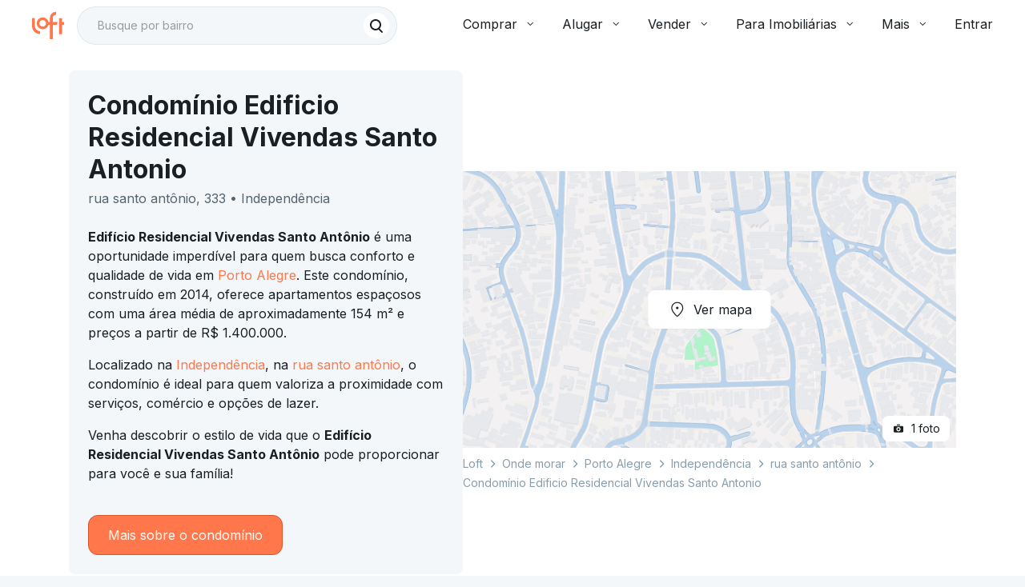

--- FILE ---
content_type: text/html;charset=utf-8
request_url: https://pageview-notify.rdstation.com.br/send
body_size: -71
content:
9c96b80f-1731-42f0-9b7c-470389f4fd8b

--- FILE ---
content_type: text/javascript; charset=utf-8
request_url: https://content.loft.com.br/informational/_next/static/chunks/3384.f3381a21c7d2e2d8.js
body_size: 13745
content:
"use strict";(self.webpackChunk_N_E=self.webpackChunk_N_E||[]).push([[3384],{52396:function(e,t,n){n.d(t,{H:function(){return g}});var r=n(46393),a=n(60667),o="https://wa.me/+551149505762",i="Pode entrar, a casa \xe9 sua",l={"pt-br":{title:i,fields:{email:"E-mail",name:"Nome completo",phone:"Celular",password:"Senha",otp:"Digite o c\xf3digo"},separator:"ou",social:{"google-oauth2":{label:"Continuar com Google",failed:"N\xe3o foi poss\xedvel fazer login com Google"},microsoft:{label:"Continuar com Microsoft",failed:"N\xe3o foi poss\xedvel fazer login com Microsoft"}},editProfile:{title:"Perfil",action:"Salvar altera\xe7\xf5es",saved:"Dados alterados com sucesso",failToSave:"N\xe3o foi poss\xedvel salvar altera\xe7\xf5es",couldNotFetch:"N\xe3o conseguimos obter os dados da sua conta. Por favor, entre em contato com o suporte.",askToEditPhone:"Se precisar alterar o telefone, ",askToEditPhoneLinkLabel:"fale com a gente.",askToEditPhoneLinkHref:o},privacyPolicy:{message:"Com essas informa\xe7\xf5es, voc\xea recebe um atendimento personalizado. Confira nossa",linkLabel:"Pol\xedtica de Privacidade.",linkHref:"https://loft.com.br/institucional/politica-de-privacidade"},privacyPolicyWithRecaptcha:r.createElement(r.Fragment,null,"Receba um atendimento personalizado. Confira a"," ",r.createElement(a.r,{textStyle:"paragraph-sm",href:"https://loft.com.br/institucional/politica-de-privacidade",target:"_blank"},"Pol\xedtica de Privacidade")," ","da Loft, a"," ",r.createElement(a.r,{textStyle:"paragraph-sm",href:"https://policies.google.com/privacy",target:"_blank"},"Pol\xedtica de privacidade")," ","e"," ",r.createElement(a.r,{textStyle:"paragraph-sm",href:"https://policies.google.com/terms",target:"_blank"},"Termos de servi\xe7o")," ","do Google por usarmos o reCAPTCHA."),authenticationFlow:{startByPhone:{title:i,text:"Vamos enviar um c\xf3digo de confirma\xe7\xe3o para continuarmos.",sendSms:"Receber por SMS",sendWhatsapp:"Receber por WhatsApp",failure:"Algo deu errado. Confirme o n\xfamero do seu celular e tente de novo."},verifyPhoneOtp:{title:"Informe o c\xf3digo",text:"Enviamos um c\xf3digo de confirma\xe7\xe3o para",editLabel:"Editar celular",waitToResend:"Para reenviar o c\xf3digo aguarde ",resend:"N\xe3o recebi o c\xf3digo",failure:"Algo deu errado. Confirme o c\xf3digo enviado para o seu celular."},startByEmail:{title:"Informe seu e-mail",text:"Para continuar, precisamos de mais alguns dados.",sendEmail:"Continuar",failure:"Algo deu errado. Confirme o seu endere\xe7o de e-mail e tente de novo."},verifyEmailOtp:{title:"Informe o c\xf3digo",text:"Enviamos um c\xf3digo de confirma\xe7\xe3o para",editLabel:"Editar e-mail",waitToResend:"Para reenviar o c\xf3digo aguarde ",resend:"N\xe3o recebi o c\xf3digo",failure:"Algo deu errado. Confirme o c\xf3digo enviado para o seu e-mail."},completeProfile:{title:"Estamos quase l\xe1",action:"Confirmar dados",failure:"Algo deu errado. Confirme seus dados e tente de novo.",fields:{phone:{label:"Seu celular"}}},fields:{phone:{label:"Qual \xe9 o n\xfamero do seu celular?"},email:{label:"Seu e-mail"},name:{label:"Qual \xe9 o seu nome completo?"},amIBroker:{label:"Sou corretor(a)"}}},backofficeAuthentication:{title:i,signInByEmailAndPassword:{fields:{email:{label:"Qual \xe9 o seu e-mail?"},password:{label:"Senha"}},action:"Continuar",failed:"E-mail e/ou senha est\xe3o incorretos.",resetPassword:{action:"Esqueci minha senha",failed:"N\xe3o foi poss\xedvel enviar e-mail de recupera\xe7\xe3o de senha.",succeeded:"Enviamos um e-mail com os passos para voc\xea criar uma nova senha."}}},errors:{InvalidEmailOrPasswordError:"Essa senha n\xe3o \xe9 v\xe1lida. Tente de novo ou clique em \u201dEsqueci minha senha\u201d para criar uma nova.",CouldNotAuthenticateError:"Algo deu errado. Tente acessar de novo.",InvalidTokenReceivedError:"Token recebido inv\xe1lido",UnknownValidationError:"Ocorreu um erro inesperado",EmailAlreadyRegisteredError:"Este e-mail j\xe1 est\xe1 cadastrado.",PhoneAlreadyRegisteredError:"Esse celular j\xe1 est\xe1 cadastrado. Acesse sua conta ou use outro n\xfamero",EmailIsRequiredError:"E-mail \xe9 obrigat\xf3rio",PhoneNumberIsRequiredError:"Telefone \xe9 obrigat\xf3rio",InvalidNameError:"Nome inv\xe1lido",PasswordIsRequiredError:"Senha \xe9 obrigat\xf3ria",OTPIsRequiredError:"C\xf3digo de verifica\xe7\xe3o \xe9 obrigat\xf3rio",InvalidCaptchaError:"Captcha inv\xe1lido",InvalidEmailError:"Esse e-mail n\xe3o \xe9 v\xe1lido. Tente de novo.",InvalidPhoneError:"N\xe3o conseguimos enviar o c\xf3digo. Confirme o n\xfamero do seu celular e tente de novo.",InvalidOtpError:"Esse c\xf3digo n\xe3o \xe9 v\xe1lido. Tente de novo.",PasswordlessConflictError:"O celular informado pertence a uma conta diferente da que voc\xea est\xe1 usando no momento. Por favor, \xe9 necess\xe1rio sair da conta atual e repetir o procedimento, ou entrar em contato com o nosso suporte.",AccountConflictError:"Houve um conflito entre contas.",InputPhone:{phoneNumberInvalid:"N\xfamero inv\xe1lido",phoneNumberCountryCodeInvalid:"C\xf3digo do pa\xeds (DDI) inv\xe1lido",phoneNumberTooShort:"N\xfamero muito curto",phoneNumberTooLong:"N\xfamero muito longo"},InvalidPropertyError:"Propriedade inv\xe1lida"},errorComponents:{EmailAlreadyRegisteredError:{text:"J\xe1 existe uma conta com este e-mail. Use outro e-mail ou entre em contato com nossa ",label:"central de atendimento.",href:o}}}},c=n(17481),u=n(63729),s=n(2218),d=n(78801),m=function(e,t){return{title:(null===t||void 0===t?void 0:t.title)||e.title,logo:(null===t||void 0===t?void 0:t.logo)||"https://content.loft.com.br/static/auth/logo-loft.svg",emailPlaceholder:(null===t||void 0===t?void 0:t.emailPlaceholder)||"email@loft.com.br",mainColor:(null===t||void 0===t?void 0:t.mainColor)||d.$_.decorative.orange.main,authSdkEnv:(null===t||void 0===t?void 0:t.authSdkEnv)||s.M.production,source:(null===t||void 0===t?void 0:t.source)||"unknown",env:(null===t||void 0===t?void 0:t.env)||"staging",logoutUrl:null===t||void 0===t?void 0:t.logoutUrl,refreshUrl:null===t||void 0===t?void 0:t.refreshUrl}},f=n(49824),p=n(90832),h=(0,r.createContext)(null),v=function(e){var t=e.children,n=(0,u.Z)(),a=(0,r.useState)(n.title),o=a[0],i=a[1];return r.createElement(h.Provider,{value:{title:o||n.title,setTitle:i}},t)},g=function(e){var t=e.customConfig,n=e.children,a=l[(null===t||void 0===t?void 0:t.language)||"pt-br"],o=m(a,t);return r.createElement(p.iL,{value:a},r.createElement(u.i,{value:o},r.createElement(f.n4,null,r.createElement(c.I,{environment:o.authSdkEnv,logoutUrl:o.logoutUrl,refreshUrl:o.refreshUrl},r.createElement(v,null,n)))))}},17481:function(e,t,n){n.d(t,{I:function(){return i},l:function(){return l}});var r=n(84549),a=n(46393),o=(0,a.createContext)(null),i=function(e){var t=e.children,n=e.environment,i=e.logoutUrl,l=e.refreshUrl,c=(0,a.useState)(null),u=c[0],s=c[1];return(0,a.useEffect)((function(){s(r.ZP.configure(n,{logoutUrl:i,refreshUrl:l}).client())}),[]),u&&a.createElement(o.Provider,{value:u},t)},l=function(){return(0,a.useContext)(o)}},63729:function(e,t,n){n.d(t,{Z:function(){return i},i:function(){return o}});var r=n(46393),a=(0,r.createContext)(null),o=a.Provider,i=function(){return(0,r.useContext)(a)}},49824:function(e,t,n){n.d(t,{n4:function(){return m},WM:function(){return f},Ct:function(){return h},Bt:function(){return p}});var r=n(53614),a=n(46393),o=n(63729),i=function(e){var t=["Auth4All",e.page];return e.object&&t.push(e.object),t.push(e.action),t.join(" - ")},l=function(e){return(0,r.Z)({modal:e.modal,source:e.source,accountId:e.accountId},e.userProperties||{})},c=function(){return window.location.href.startsWith("http://localhost")},u=function(){return window.location.href.startsWith("https://auth-components-storybook.loft.technology")},s=function(){if(window.heap){var e=function(e,t){window.heap.track(e,t)};return{track:function(t){var n=i(t),r=l(t);e(n,r)},trackEvent:e,onAuthenticate:function(e){window.heap.identify("accountId:".concat(e))}}}return console.warn("window.heap not defined - heap tracking events not sent"),function(){var e=function(e,t){console.warn("window.heap not defined"),(c()||u())&&(console.group("Heap event description: [".concat(e,"]")),console.log("event properties:",t),console.groupEnd())};return{track:function(t){var n=i(t),r=l(t);return e(n,r)},trackEvent:e,onAuthenticate:function(e){console.warn("window.heap not defined"),(c()||u())&&(console.group("Heap event - onAuthenticate"),console.log("window.heap.identify(accountId:".concat(e,")")),console.groupEnd())}}}()},d=(0,a.createContext)(null),m=function(e){var t=e.children,n=(0,a.useState)(null),r=n[0],o=n[1];return(0,a.useEffect)((function(){o(s())}),[]),r&&a.createElement(d.Provider,{value:r},t)},f=function(){return(0,a.useContext)(d)},p=function(){var e=(0,o.Z)(),t=f();return function(n){var a=arguments.length>1&&void 0!==arguments[1]?arguments[1]:{};t.trackEvent(n,(0,r.Z)({modal:!0,source:e.source},a))}},h=function(){return(0,a.useContext)(d).onAuthenticate}},90832:function(e,t,n){n.d(t,{ZK:function(){return i},iL:function(){return o}});var r=n(46393),a=(0,r.createContext)(null),o=a.Provider,i=function(){return(0,r.useContext)(a)}},94085:function(e,t,n){n.d(t,{E:function(){return $e}});var r=n(46393),a=n(83966),o=n(37465),i=n(15072),l=n(78801),c=n(96978),u=(0,c.Z)((function(){return{dialogContent:{paddingBottom:l.W0.inner.base03},forIframe:{padding:0}}})),s="#floating-ui-root{\n  position: relative;\n  z-index: ".concat(10*l.Y0.aboveAll,";\n  }"),d=function(e){var t=e.children,n=e.onBackdropClick,i=e.open,l=e.forIframe,c=void 0!==l&&l,s=u(),d=(0,a.G)().isMobile;return r.createElement(o.u,{onDismiss:n,open:i,width:420,fullScreen:d,className:c?s.forIframe:"","data-testid":"auth-modal"},r.createElement("div",{className:c?"":s.dialogContent},t))},m=function(e){var t=e.children,n=e.onBackdropClick,a=e.open,o=e.forIframe;return r.createElement(i.t,null,r.createElement("style",null,s),r.createElement(d,{onBackdropClick:n,open:a,forIframe:o},t))},f=n(90832),p=n(26897),h=n(63729);function v(e){return function(t){var n=(0,h.Z)();return r.createElement(p.LDProvider,{clientSideID:"production"!==n.env?"6287f48d9aec5814c0072a86":"6287f48d9aec5814c0072a87",reactOptions:{useCamelCaseFlagKeys:!1},options:{fetchGoals:!0,sendEvents:!0,disableSyncEventPost:!0,streaming:!1}},r.createElement(e,Object.assign({},t)))}}function g(e){var t=!(arguments.length>1&&void 0!==arguments[1])||arguments[1],n=(0,p.useFlags)(),a=(0,r.useState)(!1),o=a[0],i=a[1],l=(0,r.useState)(!1),c=l[0],u=l[1];return(0,r.useEffect)((function(){var t;return void 0!==n[e]||c||(i(!0),t=setTimeout((function(){void 0===n[e]&&(u(!0),i(!1))}),1e3)),void 0!==n[e]&&(i(!1),u(!1)),function(){t&&clearTimeout(t)}}),[e,n,c]),{flag:c?t:n[e],flagIsLoading:o}}var y=n(93773),E=n(35715),b=n(19078),C=(0,c.Z)((function(){return{content:{padding:l.W0.inner.base08,width:"100%",boxSizing:"border-box",margin:"0 auto",overflowX:"hidden"},form:{"& .Copan_Button":{marginTop:l.W0.layout.base02}},input:{display:"flex",flexDirection:"column",justifyContent:"center",alignItems:"center",marginTop:l.W0.layout.base03,"& label, & .Copan_TextField-HelperTextWrapper":{alignSelf:"flex-start"}},inputPhone:{"& .Copan_TextField-InputWrapper":{paddingTop:0,paddingBottom:0,overflow:"visible","& .iti":{padding:l.W0.inner.base03,paddingLeft:0,"& .iti__flag-container":{left:"-".concat(l.W0.inner.base03)}}}},otpInputLabel:{alignSelf:"flex-start"},CircularProgressContainer:{display:"flex",justifyContent:"center",marginTop:l.W0.layout.base02},inputCode:{"& .Copan_TextField-InputWrapper":{display:"none"}},inputPassword:{position:"relative"},inputPasswordToggle:{border:"none",backgroundColor:"transparent",position:"absolute",cursor:"pointer",right:l.W0.inner.base03,marginTop:l.W0.layout.base02,top:"26px",margin:0,padding:0},text:{margin:"".concat(l.W0.layout.base03," 0 0 0")},editOtpFieldLink:{margin:"".concat(l.W0.layout.base," 0 0 0")},resendSmsLink:{textAlign:"center",padding:"".concat(l.W0.inner.base02," 0")},resetPasswordLink:{display:"inline-block",marginTop:"".concat(l.W0.layout.base," !important")},passwordCheckList:{listStyle:"none",margin:"".concat(l.W0.layout.base03," 0 0 0"),padding:0},passwordCheckItem:{display:"flex",padding:"".concat(l.W0.layout.base," 0")},passwordCheckText:{marginLeft:"10px"},privacyPolicyMessage:{display:"inline-flex",marginTop:"".concat(l.W0.layout.base03)},privacyPolicyMessageIcon:{marginRight:"10px",minWidth:"24px"}}}),{index:1}),k=function(e){var t=e.children,n=(0,b.Z)(e,["children"]),a=C();return r.createElement("form",{onSubmit:function(e){return e.preventDefault(),null},"data-testid":n["data-testid"]},r.createElement("div",{className:a.form},t))},P=n(4722),S=n(57104),A=n(8533),B=n(31440),w=n(53614),x=n(54834),T=n(2661),Z=n(41829);T.registerLocale(Z);var O=function(){return function(e){return Object.entries(e).reduce((function(e,t){var n=(0,A.Z)(t,2),r=n[0],a=n[1];return(0,x.Z)((0,w.Z)({},e),(0,S.Z)({},r.toLowerCase(),a))}),{})}(T.getNames("pt"))},I=(0,c.Z)((function(){return{hideFlag:{"& .iti__flag-container":{display:"none"},"& .iti--allow-dropdown input":{paddingLeft:l.W0.inner.base03,width:"calc(100% + ".concat(76,"px)")}}}}),{index:1}),N=n(97e3),_=n.n(N),L=n(94289),M=function(e){null===e||void 0===e||e.setNumber(e.getNumber())},R=function(e){var t,n=e.hideCountrySelector,a=void 0!==n&&n,o=e.initialCountry,i=void 0===o?"br":o,l=e.preferredCountries,c=void 0===l?["br"]:l,u=e.phoneValidation,s=void 0===u||u,d=e.intl,m=void 0===d?{}:d,f=e.name,p=e.className,h=e.onChange,v=e.onBlur,g=e.error,y=e.setPhoneIsValid,E=e.helperText,C=e.customProps,k=e.clearErrorAndApplyStyle,w=(0,b.Z)(e,["hideCountrySelector","initialCountry","preferredCountries","phoneValidation","intl","name","className","onChange","onBlur","error","setPhoneIsValid","helperText","customProps","clearErrorAndApplyStyle"]),x=(0,r.useRef)();(0,r.useImperativeHandle)(null===(t=C.input)||void 0===t?void 0:t.ref,(function(){return x.current}));var T=(0,r.useState)(a),Z=T[0],N=T[1],R=(0,r.useState)(),W=R[0],F=R[1],V=I(),j=(0,P.Z)(p,(0,S.Z)({},V.hideFlag,Z)),D=(0,r.useMemo)((function(){return function(e){return[e.phoneNumberInvalid,e.phoneNumberCountryCodeInvalid,e.phoneNumberTooShort,e.phoneNumberTooLong,e.phoneNumberInvalid]}(m)}),[m]),U=(0,r.useMemo)((function(){return O()}),[]),K=(0,A.Z)(function(e){var t=e.onCountryChange,n=e.initialCountry,a=e.preferredCountries,o=e.localizedCountries,i=(0,r.useState)(null),l=i[0],c=i[1],u=(0,r.useRef)(),s=(0,r.useCallback)((function(e){var r;if(null===(r=u.current)||void 0===r||r.removeEventListener("countrychange",t),e){var i=_()(e,{initialCountry:n,preferredCountries:a,localizedCountries:o,utilsScript:L,nationalMode:!0,formatOnDisplay:!0,separateDialCode:!0});e.addEventListener("countrychange",t),c(i)}u.current=e}),[]);return(0,r.useEffect)((function(){if(document){var e=document.createElement("style");e.innerHTML=".iti.iti--container { z-index: 1400; }",document.head.append(e)}}),[]),[s,u,l]}({onCountryChange:function(){return N(!1)},initialCountry:i,preferredCountries:c,localizedCountries:U}),3),z=K[0],q=K[1],H=K[2];return(0,r.useEffect)((function(){if(H){var e;M(H);var t={currentTarget:{value:null===q||void 0===q||null===(e=q.current)||void 0===e?void 0:e.value}};null===h||void 0===h||h(t),x.current.value=H.getNumber()}}),[H]),(0,r.useEffect)((function(){N(a)}),[a]),r.createElement(r.Fragment,null,r.createElement(B.n,Object.assign({},w,{id:"input-".concat(f),onChange:function(e){M(H),null===H||void 0===H||H.setNumber(H.getNumber()),x.current.value=H.getNumber(),null===h||void 0===h||h(e),F(null),k()},onBlur:function(e){var t=s&&H&&!H.isValidNumber()?D[H.getValidationError()]||D[0]:null;null===y||void 0===y||y(!t),t?F(t):(F(null),k()),null===v||void 0===v||v(e)},type:"tel",error:Boolean(W)||g,helperText:W||E,className:j,customProps:{input:{ref:z,style:{width:"auto"}}},placeholder:"__ _____-____"})),r.createElement("input",{type:"hidden",name:f,ref:x}))};R.displayName="InternationalPhoneField";var W,F=function(e){var t,n=C(),a=(0,f.ZK)(),o=(0,r.useState)(""),i=o[0],l=o[1],c=r.createRef();return(0,r.useEffect)((function(){var t;e.set(null===(t=c.current)||void 0===t?void 0:t.value)}),[i,null===(t=c.current)||void 0===t?void 0:t.value]),r.createElement(R,{id:"input-".concat(e.name),"data-testid":"input-".concat(e.name),name:e.name,label:e.label,defaultValue:e.value||"",disabled:e.readOnly,onChange:function(e){var t;l(null===(t=e.target)||void 0===t?void 0:t.value)},setPhoneIsValid:function(t){e.setHasError(!t)},error:e.hasError||!1,className:(0,P.Z)(n.input,n.inputPhone),intl:a.errors.InputPhone,fullWidth:!0,customProps:{input:{ref:c}},helperText:e.helperText,clearErrorAndApplyStyle:e.clearError})},V=n(7931),j=n(33078),D=n(60667),U=function(e){var t=e.onClick,n=e.isRecaptchaEnabled,a=C(),o=(0,f.ZK)();return r.createElement("div",{className:a.privacyPolicyMessage},r.createElement(V.s,{size:"md",color:l.$_.icon.muted,className:a.privacyPolicyMessageIcon}),r.createElement(j.Z,{textStyle:"paragraph-sm",variant:"secondary"},n?r.createElement(r.Fragment,null," ",o.privacyPolicyWithRecaptcha):r.createElement(r.Fragment,null,o.privacyPolicy.message," ",r.createElement(D.r,{textStyle:"paragraph-sm",onClick:t,href:o.privacyPolicy.linkHref,target:"_blank"},o.privacyPolicy.linkLabel))))},K=n(11534),z=n(69268),q=n(55551),H=n(49824),$=n(17481),G=n(70823),X=n(45669),Y=function(e,t,n,r){var a=function(n){var r=o.errors[null===n||void 0===n?void 0:n.message]||e;t.set({text:r,severity:"negative"})},o=(0,f.ZK)(),i=(0,h.Z)(),l=(0,H.WM)();return function(e){console.warn(e);var t=!1;r?(r.forEach((function(r){var a;e.fields&&(0,G.Z)(e.fields,Array)&&(null===(a=e.fields)||void 0===a||a.forEach((function(e){var a=e.name,c=e.code;if(a===r.name){var u=o.errors[c];u&&(r.setError(u),t=!0),function(e,t,n,r){e!==X.XY.PhoneAlreadyRegisteredError&&e!==X.XY.EmailAlreadyRegisteredError||t.track({page:"On Create Or Update",action:"Conflict Error",source:n.source,userProperties:{page:r.page,conflictType:e===X.XY.PhoneAlreadyRegisteredError?"primaryPhone":"primaryEmail"}})}(c,l,i,n)}})))})),t||a(e)):a(e)}},Q="6LeIxAcTAAAAAJcZVRqyHh71UMIEGNQ_MXjiZKhI",J="6Lc62qsfAAAAAL51sbeM2181mU3alNPsz3Z1gVIo",ee={startByPhone:{view:"Auth4All - Start Phone Modal - View",clickBack:"Auth4All - Start Phone Modal - Click Back",primaryAction:"Auth4All - Start Phone Modal - SMS Click Next",primaryActionSuccess:"Auth4All - Start Phone Modal - SMS Sent",secondaryAction:"Auth4All - Start Phone Modal - WhatsApp Click Next",secondaryActionSuccess:"Auth4All - Start Phone Modal - WhatsApp Sent",privacyPolicyClick:"Auth4All - Start Phone Modal - Privacy Policy Click"},verifyPhoneOtp:{view:"Auth4All - Verify Phone OTP - View",clickBack:"Auth4All - Verify Phone OTP - Click Back",primaryAction:"Auth4All - Verify Phone OTP - Submit Confirm",primaryActionSuccess:"Auth4All - Verify Phone OTP - Confirm Success",secondaryAction:"Auth4All - Verify Phone OTP - Click Resend",invalidCode:"Auth4All - Verify Phone OTP - Invalid Code",clickEdit:"Auth4All - Verify Phone OTP - Phone Edit Click"},startByEmail:{view:"Auth4All - Set Email - View",clickBack:"Auth4All - Set Email - Click Back",primaryAction:"Auth4All - Set Email - Click Next",primaryActionSuccess:"Auth4All - Set Email - Success",conflictError:"Auth4All - On Create Or Update - Conflict Error"},verifyEmailOtp:{view:"Auth4All - Verify Email OTP - View",clickBack:"Auth4All - Verify Email OTP - Click Back",primaryAction:"Auth4All - Verify Email OTP - Submit Confirm",primaryActionSuccess:"Auth4All - Verify Email OTP - Confirm Success",secondaryAction:"Auth4All - Verify Email OTP - Click Resend",invalidCode:"Auth4All - Verify Email OTP - Invalid Code",clickEdit:"Auth4All - Verify Email OTP - Email Edit Click"},completeProfile:{view:"Auth4All - Complete Profile - View",clickBack:"Auth4All - Complete Profile - Click Back",primaryAction:"Auth4All - Complete Profile - Click To Complete",primaryActionSuccess:"Auth4All - Complete Profile - Completed",toggleBroker:function(e){return"Auth4All - Complete Profile - Toggle Broker ".concat(e?"True":"False")}},signIn:"Auth4All - Signed in - Success",signUp:"Auth4All - Signed up - Success"},te=/^\+(\d{2})(\d{2})(\d{8,9})$/,ne=function(e){return"".concat(e).padStart(2,"0")},re=function(e){var t;return(t={},(0,S.Z)(t,q.h.InputEmail,W.startByEmail),(0,S.Z)(t,q.h.VerifyEmail,W.verifyEmailOtp),(0,S.Z)(t,q.h.CompleteProfile,W.completeProfile),t)[e]};!function(e){e.startByPhone="startByPhone",e.verifyPhoneOtp="verifyPhoneOtp",e.startByEmail="startByEmail",e.verifyEmailOtp="verifyEmailOtp",e.completeProfile="completeProfile"}(W||(W={}));var ae={startByPhone:null,verifyPhoneOtp:W.startByPhone,startByEmail:W.startByPhone,verifyEmailOtp:W.startByEmail,completeProfile:W.startByEmail},oe=function(e){var t=e.text,n=e.value;return r.createElement(r.Fragment,null,t,r.createElement("br",null),r.createElement("b",null,n))},ie=function(e){var t,n=e.step,a=e.text,o=fe().fields,i=o.phone,l=o.email;return n===W.verifyPhoneOtp?r.createElement(oe,{text:a,value:(t=i.value,t.match(te)?t.replace(te,(function(e,t,n,r){var a=9===r.length?5:4;return"+".concat(t," (").concat(n,") ").concat(r.slice(0,a),"-").concat(r.slice(a))})):t)}):n===W.verifyEmailOtp?r.createElement(oe,{text:a,value:l.value}):r.createElement(r.Fragment,null,a)},le=function(e){var t=e.step,n=e.title,a=e.text,o=e.children,i=fe(),l=i.setTitle,c=i.setText,u=i.currentStep;return(0,r.useEffect)((function(){t===u&&(l(n),c((function(){return r.createElement(ie,{step:t,text:a})})))}),[u]),u===t?r.createElement(r.Fragment,null,o):null},ce=n(32523);function ue(e){var t=e.value||"",n=(0,r.useState)(t),a=n[0],o=n[1],i=(0,r.useState)(!1),l=i[0],c=i[1],u=(0,r.useState)(!1),s=u[0],d=u[1],m=(0,r.useState)(e.readonly||!1),f=m[0],p=m[1],h=(0,r.useState)(""),v=h[0],g=h[1],y=(0,r.useState)(null),E=y[0],b=y[1],C=(0,r.useState)(!1),k=C[0],P=C[1],S=function(e){o(e),d(e!==t)};return(0,x.Z)((0,w.Z)({},e),{value:a,set:S,setHasChanged:d,hasError:l,setHasError:c,readOnly:f,setReadOnly:p,hasChanged:s,trim:function(){S(a.trim())},helperText:v,setHelperText:g,touch:function(){P(!0)},touched:k,setError:function(e){g(e),c(!0)},helperComponent:E,setErrorComponent:function(e){b(e),c(!0)},clearError:function(){g(null),b(null),c(!1)}})}var se=function(){var e,t=(0,h.Z)(),n=(0,f.ZK)().authenticationFlow,r=(e={label:n.fields.phone.label,required:!0},ue((0,x.Z)((0,w.Z)({},e),{type:"tel",name:ce.sr.phone}))),a=function(e){var t=(0,f.ZK)(),n=ue((0,x.Z)((0,w.Z)({required:!0},e),{type:"email",name:ce.sr.email,onBlur:function(){n.required&&!n.value&&(n.setHasError(!0),n.setHelperText(null===t||void 0===t?void 0:t.errors.EmailIsRequiredError))}}));return n}({label:n.fields.email.label,placeholder:t.emailPlaceholder,required:!0}),o=function(e){var t=(0,f.ZK)(),n=ue((0,x.Z)((0,w.Z)({required:!0},e),{type:"text",name:ce.sr.name,onBlur:function(){n.required&&!n.value&&(n.setHasError(!0),n.setHelperText(t.errors.InvalidNameError))}}));return n}({label:n.fields.name.label,required:!0}),i=function(e){return ue((0,x.Z)((0,w.Z)({},e),{name:ce.sr.amIBroker}))}({label:n.fields.amIBroker.label,value:!1});return{phone:r,email:a,name:o,amIBroker:i}},de=(0,r.createContext)(void 0),me=function(e){var t=e.children,n=e.closeModal,a=e.onAuthenticated,o=W.startByPhone,i=(0,r.useState)(o),l=i[0],c=i[1],u=(0,r.useState)(""),s=u[0],d=u[1],m=(0,r.useState)(),f=m[0],p=m[1],h=(0,r.useState)(""),v=h[0],g=h[1],y=(0,r.useState)(""),E=y[0],b=y[1],C=(0,r.useState)(""),k=C[0],P=C[1],S=(0,r.useState)(Boolean(n)),A=S[0],B=S[1],w=function(){var e=(0,r.useState)(null),t=e[0];return{set:e[1],value:t}}(),x=(0,H.Bt)(),T=ae[l],Z=se(),O=function(){c(o),g(""),b("")},I=function(e){var t=e.fields,n=e.changeStep,r=e.setSmsTokens,a=e.setEmailTokens,o=e.reset,i=e.onAuthenticated,l=(0,$.l)(),c=(0,H.Bt)(),u=(0,H.Ct)(),s=function(){var e=(0,z.Z)((function(e){var t;return(0,K.__generator)(this,(function(n){switch(n.label){case 0:return[4,l.myAccount()];case 1:return[4,n.sent().get(20)];case 2:return t=n.sent(),o(),c(e?ee.signUp:ee.signIn),u(t.id),i(t,{isSignUp:e}),[2]}}))}));return function(t){return e.apply(this,arguments)}}(),d=function(){var e=(0,z.Z)((function(e){var t,r=arguments;return(0,K.__generator)(this,(function(a){switch(a.label){case 0:return t=r.length>1&&void 0!==r[1]&&r[1],e!==q.h.SignedIn?[3,2]:[4,s(t)];case 1:return a.sent(),[3,3];case 2:n(re(e)),a.label=3;case 3:return[2]}}))}));return function(t){return e.apply(this,arguments)}}();return{startByPhone:(0,z.Z)((function(){return(0,K.__generator)(this,(function(e){return n(W.verifyPhoneOtp),[2]}))})),verifyPhoneOtp:function(){var e=(0,z.Z)((function(e){var n,a,o;return(0,K.__generator)(this,(function(i){switch(i.label){case 0:return n=e.nextStep,a=e.smsTokens,(o=e.email)&&t.email.set(o),r(a),[4,d(n,!1)];case 1:return i.sent(),[2]}}))}));return function(t){return e.apply(this,arguments)}}(),startByEmail:function(){var e=(0,z.Z)((function(e){var t;return(0,K.__generator)(this,(function(n){switch(n.label){case 0:return(t=e.nextStep)===q.h.VerifyEmail&&c(ee.startByEmail.conflictError),[4,d(t)];case 1:return n.sent(),[2]}}))}));return function(t){return e.apply(this,arguments)}}(),verifyEmailOtp:function(){var e=(0,z.Z)((function(e){var t,n,r;return(0,K.__generator)(this,(function(o){switch(o.label){case 0:return t=e.nextStep,n=e.emailTokens,r=e.isSignUp,a(n),[4,d(t,r)];case 1:return o.sent(),[2]}}))}));return function(t){return e.apply(this,arguments)}}(),completeProfile:(0,z.Z)((function(){return(0,K.__generator)(this,(function(e){switch(e.label){case 0:return[4,s(!0)];case 1:return e.sent(),[2]}}))}))}}({fields:Z,changeStep:c,setSmsTokens:g,setEmailTokens:b,reset:O,onAuthenticated:a}),N=(0,r.useCallback)((function(){var e=ee[l].clickBack;x(e),T?c(T):(O(),null===n||void 0===n||n())}),[l]);(0,r.useEffect)((function(){B(Boolean(T||n)),w.set(null)}),[l]);var _={currentStep:l,changeStep:c,title:s,setTitle:d,text:f,setText:p,fields:Z,smsTokens:v,emailTokens:E,handleStepResult:I,goBack:N,previousStep:T,message:w,phoneAuthenticationMethod:k,setPhoneAuthenticationMethod:P,enableCloseButton:A};return r.createElement(de.Provider,{value:_},t)},fe=function(){return(0,r.useContext)(de)},pe=function(){var e=ee.startByPhone,t=(0,f.ZK)().authenticationFlow.startByPhone,n=(0,$.l)(),a=function(){var e=(0,r.useState)(J),t=e[0],n=e[1],a=(0,r.createRef)();return(0,r.useEffect)((function(){n(window.Cypress?Q:J)}),[]),{reCaptchaSiteKey:t,reCaptchaReference:a}}(),o=a.reCaptchaReference,i=a.reCaptchaSiteKey,l=(0,r.useState)(!1),c=l[0],u=l[1],s=(0,H.Bt)(),d=g("whatsapp_priority_otp"),m=d.flag,p=d.flagIsLoading,h=fe(),v=h.fields.phone,y=h.handleStepResult,E=h.message,b=h.currentStep,C=h.setPhoneAuthenticationMethod,k=Y(t.failure,E,{page:b},[v]),P=function(){var t=(0,z.Z)((function(t,r){var a,i,l,d;return(0,K.__generator)(this,(function(m){switch(m.label){case 0:if(c||v.hasError)return[2];u(!0),a="sms"===t?{start:e.primaryAction,success:e.primaryActionSuccess}:{start:e.secondaryAction,success:e.secondaryActionSuccess},s(a.start,{phoneAuthenticationMethod:t}),m.label=1;case 1:return m.trys.push([1,6,,7]),i={},r?[4,o.current.executeAsync()]:[3,3];case 2:l=m.sent(),i["g-recaptcha-response"]=l,m.label=3;case 3:return[4,n.authenticationFlow.startByPhone(v.value,t,i)];case 4:return m.sent(),C(t),s(a.success,{phoneAuthenticationMethod:t}),[4,y.startByPhone()];case 5:return m.sent(),[3,7];case 6:return d=m.sent(),k(d),u(!1),[3,7];case 7:return[2]}}))}));return function(e,n){return t.apply(this,arguments)}}();return{phone:v,startingByPhone:c,requestOtpCodeBySms:function(e){return P(q.r.sms,e)},requestOtpCodeByWhatsApp:function(e){return P(q.r.whatsapp,e)},message:E,heapTrackEvent:s,startByPhoneActions:e,reCaptchaReference:o,reCaptchaSiteKey:i,whatsAppPriority:m,flagIsLoading:p}},he=function(e){var t=e.name,n=e.disabled,a=e.isLoading,o=e.actionLabel,i=e.onClick,l=e.transparent,c=void 0!==l&&l;return r.createElement(y.z,{"data-testid":"form-action",type:"button",color:"primary",variant:c?"secondary":"primary",onClick:i,name:t,fullWidth:!0,disabled:n,loading:a},o)},ve=function(e){var t=(0,f.ZK)().authenticationFlow.startByPhone,n=pe(),a=n.phone,o=n.startingByPhone,i=n.requestOtpCodeBySms,l=n.requestOtpCodeByWhatsApp,c=n.heapTrackEvent,u=n.startByPhoneActions,s=n.reCaptchaReference,d=n.reCaptchaSiteKey,m=n.whatsAppPriority,p=n.flagIsLoading,h=[{name:"whatsapp",onClick:l,label:t.sendWhatsapp}];m||h.unshift({name:"sms",onClick:i,label:t.sendSms});return(0,r.useEffect)((function(){c(u.view)}),[]),r.createElement(r.Fragment,null,r.createElement(k,{"data-testid":"start-by-phone"},r.createElement(F,Object.assign({},a)),h.map((function(t,n){return r.createElement(he,{key:t.name,name:t.name,onClick:function(){return t.onClick(e.recaptchaEnabled)},actionLabel:t.label,disabled:!a.value||a.hasError,isLoading:o||p,transparent:Boolean(n)})})),r.createElement(E.Z,{ref:s,sitekey:d,size:"invisible"})),r.createElement(U,{onClick:function(){return c(u.privacyPolicyClick)}}))},ge=n(98701),ye=n(32758);var Ee=function(e){var t=(0,r.useRef)();return(0,r.useEffect)((function(){t.current=e}),[e]),t.current},be=function(e){var t=e.activeSingleInput,n=(0,b.Z)(e,["activeSingleInput"]),a=(0,r.useRef)(null),o=Ee(!!t);return(0,r.useLayoutEffect)((function(){a.current&&t&&(a.current.focus(),t!==o&&a.current.select())}),[t,o]),r.createElement("input",Object.assign({type:"text",inputMode:"numeric",autoComplete:"one-time-code",pattern:"[0-9]*",ref:a},n))},Ce=(0,r.memo)(be),ke=function(e){var t=e.length,n=e.isNumberInput,a=e.isDisabled,o=e.hasError,i=e.onChangeOTP,c=e.inputClassName,u=e.inputStyle,s=e.disabledStyle,d=e.focusStyle,m=e.errorStyle,f=(0,b.Z)(e,["length","isNumberInput","isDisabled","hasError","onChangeOTP","inputClassName","inputStyle","disabledStyle","focusStyle","errorStyle"]),p=(0,r.useState)(0),h=p[0],v=p[1],g=(0,r.useState)(Array(t).fill("")),y=g[0],E=g[1],C=(0,r.useCallback)((function(e){var t=e.join("");i(t)}),[i]),k=(0,r.useCallback)((function(e){var t=e;return n&&t?Number(t)>=0?t:"":t}),[n]),P=(0,r.useCallback)((function(e){var t=(0,ye.Z)(y);t[h]=e[0]||"",E(t),C(t)}),[h,C,y]),S=(0,r.useCallback)((function(e){var n=Math.max(Math.min(t-1,e),0);v(n)}),[t]),A=(0,r.useCallback)((function(){S(h-1)}),[h,S]),B=(0,r.useCallback)((function(){S(h+1)}),[h,S]),x=(0,r.useCallback)((function(e){return function(){S(e)}}),[S]),T=(0,r.useCallback)((function(e){var t=k(e.currentTarget.value);t?(P(t),B()):e.preventDefault()}),[P,B,k]),Z=(0,r.useCallback)((function(){v(-1)}),[]),O=(0,r.useCallback)((function(e){var t=e.key;switch(t){case"Backspace":case"Delete":e.preventDefault(),y[h]?P(""):A();break;case"ArrowLeft":e.preventDefault(),A();break;case"ArrowRight":e.preventDefault(),B();break;default:t.match(/^[^a-zA-Z0-9]$/)&&e.preventDefault()}}),[h,P,B,A,y]),I=(0,r.useCallback)((function(e){e.preventDefault();var n=e.clipboardData.getData("text/plain").trim().slice(0,t-h).split("");if(n){var r=0,a=(0,ye.Z)(y);a.forEach((function(e,t){if(t>=h){var o=k(n.shift()||e);o&&(a[t]=o,r=t)}})),E(a),v(Math.min(r+1,t-1)),C(a)}}),[h,k,t,y]),N=(0,r.useCallback)((function(e){return o?(0,w.Z)({},u,m):a?(0,w.Z)({},u,s):e===h?(0,w.Z)({},u,d):u}),[o,a,h]);return(0,r.useEffect)((function(){o&&function(){var e=Array(t).fill("");v(0),E(e)}()}),[o]),r.createElement("div",Object.assign({},f,{style:{display:"flex",columnGap:l.W0.inner.base02,marginTop:l.W0.inner.base02}}),(0,ye.Z)(Array(t)).map((function(e,t){return r.createElement(Ce,{"data-testid":"input-otp-".concat(t),key:"single-input-".concat(t),activeSingleInput:h===t,value:y&&y[t],onFocus:x(t),onChange:T,onKeyDown:O,onBlur:Z,onPaste:I,style:N(t),className:c,disabled:a})})))},Pe=(0,r.memo)(ke),Se=function(e){var t=e.verifying,n=(0,b.Z)(e,["verifying"]),a=C();return r.createElement("div",{className:a.input},r.createElement(j.Z,{className:a.otpInputLabel},n.label),r.createElement(Pe,{isNumberInput:!0,isDisabled:n.readOnly,hasError:n.hasError||!1,"data-testid":"input-".concat(n.name),inputStyle:{width:"100%",maxWidth:"".concat(42-2*parseInt(l.W0.inner.base03),"px"),height:"".concat(48-2*parseInt(l.W0.inner.base03),"px"),textAlign:"center",borderRadius:l.Cg.radius.md,padding:l.W0.inner.base03,color:l.$_.text.primary,background:l.$_.background.primary,transition:"border-color 200 ms cubic-bezier(0.4, 0, 0.2, 1)",border:"2px solid ".concat(l.$_.separator.main),outline:"none",boxSizing:"content-box"},disabledStyle:{color:l.$_.text.placeholder,background:l.$_.background.secondary},focusStyle:{background:l.$_.background.primary,border:"2px solid ".concat(l.$_.interaction.secondary.border.main)},errorStyle:{background:l.$_.background.primary,border:"2px solid ".concat(l.$_.feedback.negative.main)},length:n.length,className:"otpContainer",inputClassName:"otpInput",onChangeOTP:function(e){n.set(e),n.clearError()}}),t&&r.createElement("div",{className:a.CircularProgressContainer},r.createElement(ge.V,{size:"md"})),r.createElement(B.n,{id:"input-".concat(n.name),error:n.hasError||!1,helperText:n.helperText||"",className:a.inputCode,"aria-hidden":"true"}))},Ae=function(e,t,n,a,o,i,l){var c,u=(0,H.Bt)(),s=(0,r.useState)(!1),d=s[0],m=s[1],p=(0,f.ZK)(),h=(c={label:p.fields.otp,required:!0,length:6},ue((0,x.Z)((0,w.Z)({},c),{name:ce.sr.otp}))),v=function(){var r=(0,z.Z)((function(){var r,i,l;return(0,K.__generator)(this,(function(c){switch(c.label){case 0:if(d)return[2];h.setReadOnly(!0),m(!0),u(n.primaryAction),c.label=1;case 1:return c.trys.push([1,4,,5]),[4,a(e.value,h.value)];case 2:return r=c.sent(),u(n.primaryActionSuccess),[4,o(r)];case 3:return c.sent(),[3,5];case 4:return(i=c.sent()).message===X.XY.InvalidOtpError?u(n.invalidCode):console.warn(i),l=p.errors[i.message]||t.failure,m(!1),h.setHasError(!0),h.setError(l),h.set(""),h.setReadOnly(!1),[3,5];case 5:return[2]}}))}));return function(){return r.apply(this,arguments)}}();return(0,r.useEffect)((function(){var e;(null===(e=h.value)||void 0===e?void 0:e.length)===l&&v()}),[h.value]),{otp:h,verifying:d,heapTrackEvent:u}},Be=function(e){var t=e.field,n=(e.message,e.language),a=e.heapEventActions,o=e.verify,i=e.onVerified,l=e.goBack,c=e.codeLength,u=e.resend,s=C(),d=Ae(t,n,a,o,i,0,c),m=d.otp,f=d.verifying,p=d.heapTrackEvent;return(0,r.useEffect)((function(){p(a.view)}),[]),r.createElement(k,{"data-testid":"otp-verification-".concat(t.name)},r.createElement(j.Z,{className:s.editOtpFieldLink},r.createElement(D.r,{onClick:function(){p(a.clickEdit),l()}},n.editLabel)),r.createElement(Se,Object.assign({},m,{verifying:f})),u)};Be.defaultProps={codeLength:6,goBack:function(){return null}};var we=function(e){var t,n=e.message,a=e.resend,o=e.language,i=(0,f.ZK)(),l=C(),c=(0,r.useState)(30),u=c[0],s=c[1],d=(0,r.useState)(!1),m=d[0],p=d[1],h=u?"".concat("".concat(ne(~~((t=u)/60)),":").concat(ne(~~(t%60)))):null;(0,r.useEffect)((function(){var e=u&&setTimeout((function(){s(u-1)}),1e3);return function(){e&&clearTimeout(e)}}),[u]);var v=function(){var e=(0,z.Z)((function(){var e,t;return(0,K.__generator)(this,(function(r){switch(r.label){case 0:if(m)return[2];n.set(null),p(!0),r.label=1;case 1:return r.trys.push([1,3,4,5]),[4,a()];case 2:return r.sent(),s(30),[3,5];case 3:return e=r.sent(),console.warn(e),t=i.errors[null===e||void 0===e?void 0:e.message]||o.failure,n.set({text:t,severity:"negative"}),[3,5];case 4:return p(!1),[7];case 5:return[2]}}))}));return function(){return e.apply(this,arguments)}}();return u||m?r.createElement(j.Z,{className:l.resendSmsLink},o.waitToResend,r.createElement("b",null,h)):r.createElement(j.Z,{className:l.resendSmsLink},r.createElement(D.r,{onClick:v},o.resend))},xe=function(){var e=ee.verifyPhoneOtp,t=(0,$.l)(),n=(0,f.ZK)().authenticationFlow.verifyPhoneOtp,a=(0,H.Bt)(),o=fe(),i=o.changeStep,l=o.fields.phone,c=o.handleStepResult,u=o.message,s=o.phoneAuthenticationMethod,d=function(){var t=(0,z.Z)((function(){return(0,K.__generator)(this,(function(t){return a(e.secondaryAction),i(W.startByPhone),[2]}))}));return function(){return t.apply(this,arguments)}}();return r.createElement(Be,{field:l,message:u,language:n,heapEventActions:e,verify:function(e,n){return t.authenticationFlow.verifyPhoneOtp(e,n,s)},onVerified:c.verifyPhoneOtp,goBack:function(){return i(W.startByPhone)},resend:r.createElement(we,{resend:d,language:n,message:u})})},Te=function(e){var t=C();return r.createElement(r.Fragment,null,r.createElement(B.n,{id:"input-".concat(e.name),"data-testid":"input-".concat(e.name),type:e.type||"text",name:e.name,label:e.label,placeholder:e.placeholder||"",value:e.value,disabled:e.readOnly,onChange:function(t){e.set(t.target.value),e.clearError()},error:e.hasError||!1,className:(0,P.Z)(t.input,e.className||""),onBlur:function(){e.onBlur&&e.onBlur(),e.touch()},helperText:e.helperText||"",fullWidth:!0}),e.helperComponent)},Ze=/^(([^<>()[\].,;:\s@"]+(\.[^<>()[\].,;:\s@"]+)*)|(".+"))@(([^<>()[\].,;:\s@"]+\.)+[^<>()[\].,;:\s@"]{2,})$/,Oe=function(){var e=(0,f.ZK)().authenticationFlow.startByEmail,t=(0,$.l)(),n=(0,r.useState)(!1),a=n[0],o=n[1],i=(0,r.useState)(!0),l=i[0],c=i[1],u=ee.startByEmail,s=(0,H.Bt)(),d=fe(),m=d.fields.email,p=d.smsTokens,h=d.handleStepResult,v=d.message,g=d.currentStep,y=Y(e.failure,v,{page:g},[m]);(0,r.useEffect)((function(){c(function(e){return!e.value||e.hasError||!e.value.match(Ze)}(m))}),[m.value,m.hasError]);var E=function(){var e=(0,z.Z)((function(e){var n,r;return(0,K.__generator)(this,(function(i){switch(i.label){case 0:if(e.preventDefault(),a||m.hasError)return[2];o(!0),s(u.primaryAction),i.label=1;case 1:return i.trys.push([1,4,,5]),[4,t.authenticationFlow.startByEmail(m.value,p)];case 2:return n=i.sent(),s(u.primaryActionSuccess),[4,h.startByEmail(n)];case 3:return i.sent(),[3,5];case 4:return r=i.sent(),y(r),o(!1),[3,5];case 5:return[2]}}))}));return function(t){return e.apply(this,arguments)}}();return{email:m,invalidEmail:l,startingByEmail:a,onStartByEmail:E,message:v,heapTrackEvent:s,startByEmailActions:u}},Ie=function(){var e=(0,f.ZK)().authenticationFlow.startByEmail,t=Oe(),n=t.email,a=t.invalidEmail,o=t.startingByEmail,i=t.onStartByEmail,l=t.heapTrackEvent,c=t.startByEmailActions;return(0,r.useEffect)((function(){l(c.view)}),[]),r.createElement(k,{"data-testid":"start-by-email"},r.createElement(Te,Object.assign({},n)),r.createElement(y.z,{"data-testid":"form-action",type:"button",color:"primary",onClick:i,fullWidth:!0,disabled:a,loading:o},e.sendEmail))},Ne=function(){var e=ee.verifyEmailOtp,t=(0,$.l)(),n=(0,f.ZK)().authenticationFlow.verifyEmailOtp,a=(0,H.Bt)(),o=fe(),i=o.changeStep,l=o.fields.email,c=o.smsTokens,u=o.handleStepResult,s=o.message,d=function(){var t=(0,z.Z)((function(){return(0,K.__generator)(this,(function(t){return a(e.secondaryAction),i(W.startByEmail),[2]}))}));return function(){return t.apply(this,arguments)}}();return r.createElement(Be,{field:l,message:s,language:n,heapEventActions:e,verify:function(e,n){return t.authenticationFlow.verifyEmailOtp(e,n,c)},onVerified:u.verifyEmailOtp,goBack:function(){return i(W.startByEmail)},resend:r.createElement(we,{resend:d,language:n,message:s})})},_e=n(51806),Le=function(e){var t=C();return r.createElement("div",{className:t.input},r.createElement(_e.r,{name:e.name,className:e.className||"",defaultChecked:!!e.value,onChange:function(){return e.set(!e.value)},label:e.label}))},Me=function(e){var t=ee.completeProfile,n=(0,f.ZK)().authenticationFlow.completeProfile,a=(0,$.l)(),o=(0,H.Bt)(),i=(0,r.useState)(!1),l=i[0],c=i[1],u=fe(),s=u.fields,d=s.name,m=s.phone,p=s.email,h=s.amIBroker,v=u.smsTokens,g=u.emailTokens,y=u.handleStepResult,E=u.message,b=u.currentStep,C=Y(n.failure,E,{page:b},[d,m,p,h]);(0,r.useEffect)((function(){h.hasChanged&&o(t.toggleBroker(h.value))}),[h.value,h.hasChanged]),(0,r.useEffect)((function(){o(t.view)}),[]);var k=function(){var n=(0,z.Z)((function(n){var r,i,u,s;return(0,K.__generator)(this,(function(m){switch(m.label){case 0:if(n.preventDefault(),l)return[2];c(!0),p.trim(),o(t.primaryAction),r=h.value,i=r?function(e){return{interactionType:e||"VISIT",interactionObjectIdentifier:"unknown",context:"BROKER",occurredAt:(new Date).toISOString()}}(e):null,m.label=1;case 1:return m.trys.push([1,4,,5]),[4,a.authenticationFlow.completeProfile(d.value,v,p.value,g,i)];case 2:return u=m.sent(),[4,y.completeProfile(u)];case 3:return m.sent(),o(t.primaryActionSuccess),[3,5];case 4:return s=m.sent(),C(s),c(!1),[3,5];case 5:return[2]}}))}));return function(e){return n.apply(this,arguments)}}();return{name:d,phone:m,email:p,amIBroker:h,completing:l,onCompleteProfile:k}},Re=function(e){var t=(0,f.ZK)().authenticationFlow.completeProfile,n=Me(e.interactionType),a=n.name,o=n.phone,i=n.email,l=n.amIBroker,c=n.onCompleteProfile,u=null===e||void 0===e?void 0:e.skipBrokerQuestion;return r.createElement(k,{"data-testid":"complete-profile"},r.createElement(F,Object.assign({},o,{label:t.fields.phone.label,readOnly:!0})),r.createElement(Te,Object.assign({},i,{readOnly:!0})),r.createElement(Te,Object.assign({},a)),u?null:r.createElement(Le,Object.assign({},l)),r.createElement(y.z,{"data-testid":"form-action",type:"button",color:"primary",onClick:c,fullWidth:!0,disabled:!a.value}," ",t.action))},We=n(89567),Fe=n(33328),Ve=v((function(e){var t=e.open,n=e.closeModal,a=e.onAuthenticated,o=(0,$.l)(),i=(0,r.useState)(t),l=i[0],c=i[1],u=(0,r.useState)(!1),s=u[0],d=u[1],f=(0,r.useState)(!1),p=f[0],v=f[1],g=function(){var e=(0,h.Z)().authSdkEnv.accountBffUrl;return{loginUrl:"".concat(e,"/accounts/v2/authorization-code/iframe"),originUrl:e}}(),y=g.loginUrl,E=g.originUrl,b=function(){var e=(0,z.Z)((function(e){var t;return(0,K.__generator)(this,(function(n){switch(n.label){case 0:return n.trys.push([0,3,,4]),[4,o.myAccount()];case 1:return[4,n.sent().get(20)];case 2:return t=n.sent(),null===a||void 0===a||a(t,{isSignUp:e}),c(!1),[3,4];case 3:return n.sent(),v(!1),[3,4];case 4:return[2]}}))}));return function(t){return e.apply(this,arguments)}}();(0,r.useEffect)((function(){c(t)}),[t]),(0,r.useEffect)((function(){var e=function(){var e=(0,z.Z)((function(e){var t,n;return(0,K.__generator)(this,(function(r){switch(r.label){case 0:return e.origin!==E||"login-success"!==e.data?[3,2]:[4,b(!1)];case 1:r.sent(),r.label=2;case 2:return"object"===typeof e.data&&"sso-loft-loaded"===(null===(t=e.data)||void 0===t?void 0:t.type)&&"success"===(null===(n=e.data)||void 0===n?void 0:n.status)&&v(!0),[2]}}))}));return function(t){return e.apply(this,arguments)}}();return window.addEventListener("message",e),function(){return window.removeEventListener("message",e)}}),[E]);var C=(0,r.useCallback)((function(){d(!0)}),[]);return r.createElement(m,{onBackdropClick:function(){null===n||void 0===n||n(),v(!1),d(!1)},open:l,forIframe:!0},r.createElement("iframe",{title:"SSO LOGIN",src:y,width:"100%",height:"650px",style:{border:0,display:s&&p?"block":"none"},onLoad:C,referrerPolicy:"origin"}),!s&&r.createElement(Fe.k,{centered:!0,style:{height:"500px"}},r.createElement(ge.V,{size:"lg"})),s&&!p&&r.createElement(Fe.k,{centered:!0,flexDirection:"column",style:{height:"500px"}},r.createElement(We.a,{size:"xl"}),r.createElement(j.Z,null,"Desculpe, um erro inesperado ocorreu.")))})),je=n(38449),De=n(21346),Ue=n(43608),Ke=function(e){var t=e.severity,n=e.text,a=e.onClose;return r.createElement(Ue.v,{"data-testid":"message",state:t,customProps:a?{closeButton:{title:"Fechar",onClick:a}}:{}},n)},ze=(0,c.Z)((function(){return{goBackButton:{display:"block",cursor:"pointer"},logo:{display:"block",width:"56px",margin:"".concat(l.W0.layout.base03," 0")},text:{margin:"".concat(l.W0.layout.base02," 0 0 0")},header:{display:"flex",justifyContent:"space-between",alignItems:"center"}}})),qe=function(e){var t=e.logo,n=e.title,a=e.text,o=e.goBack,i=e.enableCloseButton,l=e.message,c=e.hasPreviousStep,u=void 0!==c&&c,s=ze();return r.createElement("div",null,r.createElement("div",{className:s.header},r.createElement("img",{src:t,className:s.logo,alt:"Logo"}),i&&o&&r.createElement("a",{className:s.goBackButton,onClick:o,onKeyDown:function(e){"Escape"===e.key&&o()},"data-testid":"close-auth-modal",role:"button",tabIndex:0},u?r.createElement(je.Y,{size:"md"}):r.createElement(De.T,{size:"md"}))),r.createElement(j.Z,{textStyle:"h4"},n),a&&r.createElement(j.Z,{textStyle:"paragraph-md",variant:"secondary",className:s.text},a),(null===l||void 0===l?void 0:l.value)&&r.createElement(Ke,Object.assign({},l.value,{onClose:function(){return l.set(null)}})))},He=function(e){var t,n,a,o,i=e.customModalMessages,l=(0,h.Z)().logo,c=fe(),u=c.title,s=c.text,d={logo:l,title:u,text:s,goBack:c.goBack,enableCloseButton:c.enableCloseButton,message:c.message,hasPreviousStep:!!c.previousStep};c.currentStep===W.startByPhone&&(d.title=null!==(a=null===i||void 0===i||null===(t=i.login)||void 0===t?void 0:t.title)&&void 0!==a?a:u,d.text=null!==(o=null===i||void 0===i||null===(n=i.login)||void 0===n?void 0:n.description)&&void 0!==o?o:s);return r.createElement(qe,Object.assign({},d))},$e=v((function(e){var t,n=e.open,a=e.recaptchaEnabled,o=void 0===a||a,i=e.closeModal,l=e.onAuthenticated,c=e.customModalMessages,u=(0,f.ZK)().authenticationFlow,s=g("enable-iframe-login-loft-auth",!1).flag,d=localStorage.getItem("iframeAuth");return s||d?r.createElement(Ve,{open:n,closeModal:i,onAuthenticated:l}):r.createElement(me,{closeModal:i,onAuthenticated:l},r.createElement(m,{onBackdropClick:i,open:n},r.createElement(He,{customModalMessages:c}),r.createElement(le,Object.assign({step:W.startByPhone},u.startByPhone),r.createElement(ve,{recaptchaEnabled:o})),r.createElement(le,Object.assign({step:W.verifyPhoneOtp},u.verifyPhoneOtp),r.createElement(xe,null)),r.createElement(le,Object.assign({step:W.startByEmail},u.startByEmail),r.createElement(Ie,null)),r.createElement(le,Object.assign({step:W.verifyEmailOtp},u.verifyEmailOtp),r.createElement(Ne,null)),r.createElement(le,Object.assign({step:W.completeProfile},u.completeProfile,{text:null===c||void 0===c||null===(t=c.register)||void 0===t?void 0:t.description}),r.createElement(Re,null))))}))}}]);

--- FILE ---
content_type: text/javascript; charset=utf-8
request_url: https://content.loft.com.br/informational/_next/static/IxfnsPm1bdeAyM4KMsv6L/_buildManifest.js
body_size: 1042
content:
self.__BUILD_MANIFEST=function(s,c,t,a,e,i,n,d,o,r,h,u,b,f,k,j,l,_,m,g,p,y,I,B,F,v,A,D){return{__rewrites:{beforeFiles:[],afterFiles:[{source:"/onde-morar/:state/:city/:id",destination:"/cities/detail/"},{source:"/onde-morar/:state/:city/:neighborhood/:id",destination:"/neighborhoods/detail/"},{source:"/onde-morar/:state/:city/:neighborhood/:name/:id",destination:"/streets/detail/"},{source:"/onde-morar",destination:"/onde-morar/detail/"},{source:"/propriedades-loft",destination:y},{source:"/ferramentas/comprar-ou-alugar",destination:I},{source:"/condominio/:slug/:id",destination:j},{source:"/condominio/:id",destination:j}],fallback:[]},"/_error":[s,c,t,a,B,"static/chunks/pages/_error-bdd8431a9aca15dd.js"],"/buy-vs-rent":[s,c,t,i,e,n,d,o,r,b,l,F,"static/chunks/8678-2d595db12a5ed1ec.js",a,h,f,"static/chunks/pages/buy-vs-rent-15dd16cb24fd2005.js"],"/cities/detail":[s,c,t,i,e,n,d,r,b,v,"static/chunks/7544-e0ddd984c045b944.js",a,h,u,f,_,"static/chunks/pages/cities/detail-9a1d44f7df2060bf.js"],"/condominiums/detail":[s,c,t,e,d,o,r,k,l,m,A,F,"static/chunks/5498-0ff41466a57d1a2c.js",a,u,g,p,"static/chunks/pages/condominiums/detail-df6624294e520a7b.js"],"/first-party":[s,c,t,i,e,n,o,k,l,"static/chunks/6353-934bae5d20cb07fa.js",a,h,p,"static/chunks/pages/first-party-a18559f6e59700a7.js"],"/health_check":["static/chunks/pages/health_check-bf81aa6b0e676cfa.js"],"/neighborhoods/detail":["static/chunks/c01f571b-faff50bea6daf005.js",s,c,t,i,e,n,d,o,r,b,k,m,v,A,"static/chunks/3948-0bd8f0d5d2231ccf.js",a,h,u,f,g,_,"static/chunks/9559-b8a9b61b087a2b49.js",D,"static/chunks/pages/neighborhoods/detail-0a9b89ca8fb30bd9.js"],"/onde-morar/detail":[s,c,t,i,e,n,b,a,h,u,f,_,"static/chunks/pages/onde-morar/detail-031dce8ec26fa306.js"],"/streets/detail":[s,c,t,e,d,o,r,k,m,"static/chunks/643-37b1f6e6cd93ef9f.js",a,u,g,p,D,B,"static/chunks/pages/streets/detail-e0af01b8e8bd1b47.js"],sortedPages:["/_app","/_error",I,"/cities/detail",j,y,"/health_check","/neighborhoods/detail","/onde-morar/detail","/streets/detail"]}}("static/chunks/1522-dfec19b3e923101a.js","static/chunks/5118-d3d2330800c35638.js","static/chunks/1419-9266a0ffe22fee05.js","static/chunks/6179-2cef35a6d7d0f208.js","static/chunks/8834-fa907853ff0dbe8a.js","static/chunks/8662-ce93f0f7ad8c7540.js","static/chunks/367-f2db56a533128f3c.js","static/chunks/2166-2c1cceda9dd53388.js","static/chunks/1610-0f6306595e945db6.js","static/chunks/3325-23741efc9c51b9a0.js","static/chunks/195-e338db68d3aeb6ff.js","static/chunks/1654-e59d4fb8449360dc.js","static/chunks/7787-a03266a8aa9b47f4.js","static/chunks/6893-804e86956fe7611a.js","static/chunks/2963-9743159a080bb80c.js","/condominiums/detail","static/chunks/3844-38df90dfacb3cd58.js","static/chunks/5653-32b4801270a8217a.js","static/chunks/1194-539095254e2468bc.js","static/chunks/7388-ec6cb44daf2e4e1d.js","static/chunks/4430-13768fe42b27a854.js","/first-party","/buy-vs-rent","static/chunks/189-6ebb1e97d65d934e.js","static/chunks/1141-2a600e2b8e253766.js","static/chunks/5763-aa41aa6fe16cf46e.js","static/chunks/5334-9fc35b3d8d42d226.js","static/chunks/3912-177639fd5b713418.js"),self.__BUILD_MANIFEST_CB&&self.__BUILD_MANIFEST_CB();

--- FILE ---
content_type: text/plain; charset=utf-8
request_url: https://stargate.loft.com.br/consumer
body_size: 49
content:
{"ResponseMetadata":{"RequestId":"c9a2c7fa-6d0b-54b5-b5d8-a613688af5f7"},"MessageId":"fd1caba5-971c-5cd3-b2a5-ca4c929dfd91"}

--- FILE ---
content_type: text/javascript; charset=utf-8
request_url: https://content.loft.com.br/informational/_next/static/chunks/5498-0ff41466a57d1a2c.js
body_size: 25452
content:
(self.webpackChunk_N_E=self.webpackChunk_N_E||[]).push([[5498],{36241:function(e,t,n){"use strict";n.d(t,{Y:function(){return i}});var r=n(46393),i=function(){return r.createElement(r.Fragment,null,r.createElement("path",{d:"M8.39143 13L12.71 17.3124C13.0967 17.6985 13.0967 18.3244 12.71 18.7104C12.3234 19.0965 11.6966 19.0965 11.31 18.7104L5.28995 12.699C4.95167 12.3612 4.90939 11.8398 5.1631 11.4561C5.19934 11.4012 5.24163 11.3492 5.28995 11.301L11.31 5.28954C11.6966 4.90349 12.3234 4.90349 12.71 5.28954C13.0967 5.67559 13.0967 6.3015 12.71 6.68755L8.3914 11H18C18.5523 11 19 11.4477 19 12C19 12.5523 18.5523 13 18 13H8.39143Z",fill:"#191F23"}))};i.displayName="ArrowLeftIconCopanIcon"},86776:function(e,t,n){"use strict";n.d(t,{x:function(){return i}});var r=n(46393),i=function(){return r.createElement(r.Fragment,null,r.createElement("path",{fillRule:"evenodd",clipRule:"evenodd",d:"M10 4C9.44772 4 9 4.44772 9 5C9 5.55228 9.44772 6 10 6H14C14.5523 6 15 5.55228 15 5C15 4.44772 14.5523 4 14 4H10ZM3 9C3 7.89543 3.89543 7 5 7H19C20.1046 7 21 7.89543 21 9V17C21 18.1046 20.1046 19 19 19H5C3.89543 19 3 18.1046 3 17V9ZM12 15C13.1046 15 14 14.1046 14 13C14 11.8954 13.1046 11 12 11C10.8954 11 10 11.8954 10 13C10 14.1046 10.8954 15 12 15ZM12 17C14.2091 17 16 15.2091 16 13C16 10.7909 14.2091 9 12 9C9.79086 9 8 10.7909 8 13C8 15.2091 9.79086 17 12 17Z",fill:"#191F23"}))};i.displayName="CameraIconCopanIcon"},66466:function(e,t,n){"use strict";n.d(t,{u:function(){return i}});var r=n(46393),i=function(){return r.createElement(r.Fragment,null,r.createElement("path",{fillRule:"evenodd",clipRule:"evenodd",d:"M21 12C21 16.9706 16.9706 21 12 21C7.02944 21 3 16.9706 3 12C3 7.02944 7.02944 3 12 3C16.9706 3 21 7.02944 21 12ZM7.75736 7.75736C8.14788 7.36684 8.78105 7.36684 9.17157 7.75736L12 10.5858L14.8284 7.75736C15.219 7.36684 15.8521 7.36684 16.2426 7.75736C16.6332 8.14788 16.6332 8.78105 16.2426 9.17157L13.4142 12L16.3133 14.8991C16.7039 15.2897 16.7039 15.9228 16.3134 16.3134C15.9228 16.7039 15.2897 16.7039 14.8991 16.3134L12 13.4142L9.17157 16.2426C8.78105 16.6332 8.14788 16.6332 7.75736 16.2426C7.36684 15.8521 7.36684 15.219 7.75736 14.8284L10.5858 12L7.75736 9.17157C7.36684 8.78105 7.36684 8.14788 7.75736 7.75736Z",fill:"#191F23"}))};i.displayName="CloseCircleIconCopanIcon"},56270:function(e,t,n){"use strict";n.d(t,{c:function(){return i}});var r=n(46393),i=function(){return r.createElement(r.Fragment,null,r.createElement("path",{d:"M12 7V3H2V21H22V7H12ZM6 19H4V17H6V19ZM6 15H4V13H6V15ZM6 11H4V9H6V11ZM6 7H4V5H6V7ZM10 19H8V17H10V19ZM10 15H8V13H10V15ZM10 11H8V9H10V11ZM10 7H8V5H10V7ZM20 19H12V17H14V15H12V13H14V11H12V9H20V19ZM18 11H16V13H18V11ZM18 15H16V17H18V15Z",fill:"#191F23"}))};i.displayName="CondominiumIconCopanIcon"},49347:function(e,t,n){"use strict";n.d(t,{u:function(){return i}});var r=n(46393),i=function(){return r.createElement(r.Fragment,null,r.createElement("path",{fillRule:"evenodd",clipRule:"evenodd",d:"M5 4.99976C5 3.89519 5.89543 2.99976 7 2.99976H17C18.1046 2.99976 19 3.89519 19 4.99976V18.9998C19 20.1043 18.1046 20.9998 17 20.9998H7C5.89543 20.9998 5 20.1043 5 18.9998V4.99976ZM15 10.9998L12 5.99976L9 10.9998H15ZM12 17.9998L9 12.9998H15L12 17.9998Z",fill:"#191F23"}))};i.displayName="ElevatorIconCopanIcon"},7722:function(e,t,n){"use strict";n.d(t,{U:function(){return i}});var r=n(46393),i=function(){return r.createElement(r.Fragment,null,r.createElement("path",{fillRule:"evenodd",clipRule:"evenodd",d:"M18.704 7.603L18.3534 3.5329L14.3451 3.88899L11.5 1L8.6549 3.889L4.64661 3.53291L4.29593 7.60303L1 9.94647L3.30785 13.2933L2.26648 17.2397L6.15296 18.2971L7.8534 22L11.5 20.2733L15.1466 22L16.847 18.2971L20.7335 17.2397L19.6922 13.2933L22 9.94646L18.704 7.603ZM15.7071 9.29289C16.0976 9.68342 16.0976 10.3166 15.7071 10.7071L11.7071 14.7071C11.6583 14.7559 11.6057 14.7986 11.5502 14.8352C11.1621 15.0915 10.6346 15.0488 10.2929 14.7071L8.29289 12.7071C7.90237 12.3166 7.90237 11.6834 8.29289 11.2929C8.68342 10.9024 9.31658 10.9024 9.70711 11.2929L11 12.5858L14.2929 9.29289C14.6834 8.90237 15.3166 8.90237 15.7071 9.29289Z",fill:"#191F23"}))};i.displayName="EstimateIconCopanIcon"},46799:function(e,t,n){"use strict";n.d(t,{p:function(){return i}});var r=n(46393),i=function(){return r.createElement(r.Fragment,null,r.createElement("path",{fillRule:"evenodd",clipRule:"evenodd",d:"M18.4247 12.6462L21.2531 9.81774C21.4484 9.62248 21.765 9.62248 21.9602 9.81774L22.6673 10.5248C22.8626 10.7201 22.8626 11.0367 22.6673 11.232L19.8389 14.0604C19.6437 14.2556 19.3271 14.2556 19.1318 14.0604L18.4247 13.3533C18.2294 13.158 18.2294 12.8414 18.4247 12.6462ZM3.22191 17.9495L13.1214 8.04997C13.5119 7.65945 14.1451 7.65945 14.5356 8.04997L15.9498 9.46419C16.3404 9.85471 16.3404 10.4879 15.9498 10.8784L6.05034 20.7779C5.65981 21.1684 5.02665 21.1684 4.63612 20.7779L3.22191 19.3637C2.83139 18.9732 2.83139 18.34 3.22191 17.9495Z",fill:"#191F23"}),r.createElement("path",{d:"M9.58588 4.5144C11.5385 2.56178 14.7043 2.56178 16.6569 4.5144L20.1605 8.01794C20.1782 8.03561 20.1782 8.06426 20.1605 8.08193L17.0105 11.2319C16.8152 11.4272 16.4987 11.4272 16.3034 11.2319L9.58588 4.5144Z",fill:"#191F23"}))};i.displayName="HammerIconCopanIcon"},13482:function(e,t,n){"use strict";n.d(t,{W:function(){return i}});var r=n(46393),i=function(){return r.createElement(r.Fragment,null,r.createElement("path",{d:"M20.17 7.17004C20.17 3.30004 17.04 0.170044 13.17 0.170044C9.3 0.170044 6.17 3.30004 6.17 7.17004C6.17 10.64 8.69 13.51 12 14.06V18H4V15H5V11C5 10.45 4.55 10 4 10H1C0.45 10 0 10.45 0 11V15H1V20H17V18H14V14.12C17.47 13.71 20.17 10.76 20.17 7.17004ZM2.5 9.00004C3.33 9.00004 4 8.33004 4 7.50004C4 6.67004 3.33 6.00004 2.5 6.00004C1.67 6.00004 1 6.67004 1 7.50004C1 8.33004 1.67 9.00004 2.5 9.00004Z",fill:"#191F23"}))};i.displayName="PlaceUserIconCopanIcon"},8860:function(e,t,n){"use strict";n.d(t,{W:function(){return i}});var r=n(46393),i=function(){return r.createElement(r.Fragment,null,r.createElement("path",{fillRule:"evenodd",clipRule:"evenodd",d:"M11 18C7.13401 18 4 14.866 4 11C4 7.13401 7.13401 4 11 4C14.866 4 18 7.13401 18 11C18 12.8276 17.2996 14.4917 16.1525 15.7383L19.7071 19.2929C20.0976 19.6834 20.0976 20.3166 19.7071 20.7071C19.3166 21.0976 18.6834 21.0976 18.2929 20.7071L14.594 17.0082C13.5434 17.638 12.314 18 11 18ZM11 16C13.7614 16 16 13.7614 16 11C16 8.23858 13.7614 6 11 6C8.23858 6 6 8.23858 6 11C6 13.7614 8.23858 16 11 16Z",fill:"#191F23"}))};i.displayName="SearchIconCopanIcon"},69920:function(e,t,n){"use strict";n.d(t,{S:function(){return i}});var r=n(46393),i=function(){return r.createElement(r.Fragment,null,r.createElement("path",{d:"M12.0898 3.21433C12.3703 2.81369 13 3.01202 13 3.50099V10H18.4989C18.9035 10 19.1407 10.4553 18.9088 10.7867L11.9102 20.7857C11.6297 21.1863 11 20.988 11 20.499V14H5.50113C5.09646 14 4.85925 13.5447 5.09123 13.2133L12.0898 3.21433Z",fill:"#191F23"}))};i.displayName="ThunderIconCopanIcon"},75131:function(e,t,n){"use strict";n.d(t,{I:function(){return p}});var r=n(95610),i=n(46393),o=n(32341),a=n(84689),l=n(4722),s=n(94622),c=n(36024),u=n(42859),d=i.forwardRef((function(e,t){var n=e.children,r=e.classes,c=e.className,d=e.component,f=void 0===d?"div":d,p=e.disablePointerEvents,m=void 0!==p&&p,h=e.disableTypography,g=void 0!==h&&h,y=e.position,v=e.variant,b=(0,a.Z)(e,["children","classes","className","component","disablePointerEvents","disableTypography","position","variant"]),E=(0,u.Y)()||{},T=v;return v&&E.variant,E&&!T&&(T=E.variant),i.createElement(u.Z.Provider,{value:null},i.createElement(f,(0,o.Z)({className:(0,l.Z)(r.root,c,"end"===y?r.positionEnd:r.positionStart,m&&r.disablePointerEvents,E.hiddenLabel&&r.hiddenLabel,"filled"===T&&r.filled,"dense"===E.margin&&r.marginDense),ref:t},b),"string"!==typeof n||g?n:i.createElement(s.Z,{color:"textSecondary"},n)))})),f=(0,c.Z)({root:{display:"flex",height:"0.01em",maxHeight:"2em",alignItems:"center",whiteSpace:"nowrap"},filled:{"&$positionStart:not($hiddenLabel)":{marginTop:16}},positionStart:{marginRight:8},positionEnd:{marginLeft:8},disablePointerEvents:{pointerEvents:"none"},hiddenLabel:{},marginDense:{}},{name:"MuiInputAdornment"})(d),p=function(e){return i.createElement(f,(0,r.__assign)({},e))};p.displayName="CopanTextFieldAdornment"},48703:function(e,t,n){"use strict";n.d(t,{K:function(){return f}});var r=n(15),i=n(45202),o=n(46393),a=n(55052),l=n(53874),s=n(54085),c=n(78801);const u=(0,s.iv)({outlineOffset:"2px",outlineStyle:"none",outlineWidth:"2px",padding:0,"&:focus, &:focus-visible":{outlineStyle:"solid"},variants:{modifier:{inverted:{color:c.$_.icon.inverted,backgroundColor:c.$_.interaction.invertedSecondary.main,borderColor:c.$_.interaction.invertedSecondary.border.main,outlineColor:c.$_.interaction.invertedSecondary.border.main},fill:{color:c.$_.icon.primary,backgroundColor:c.$_.interaction.solid.main,borderColor:c.$_.interaction.solid.border.main,outlineColor:c.$_.interaction.solid.border.main},none:{color:c.$_.icon.primary,backgroundColor:c.$_.interaction.secondary.main,borderColor:c.$_.separator.main,outlineColor:c.$_.interaction.secondary.border.main}},disabled:{true:{},false:{}},quiet:{true:{borderStyle:"none"},false:{borderStyle:"solid"}}},compoundVariants:[{disabled:!1,modifier:"none",css:{"&:hover, &:focus, &:focus-visible":{backgroundColor:c.$_.interaction.secondary.hover},"&:active":{backgroundColor:c.$_.interaction.secondary.pressed}}},{disabled:!1,modifier:"inverted",css:{"&:hover, &:focus, &:focus-visible":{backgroundColor:c.$_.interaction.invertedSecondary.hover},"&:active":{backgroundColor:c.$_.interaction.invertedSecondary.pressed}}},{disabled:!1,modifier:"fill",css:{"&:hover, &:focus, &:focus-visible":{backgroundColor:c.$_.interaction.solid.hover},"&:active":{backgroundColor:c.$_.interaction.solid.pressed}}},{disabled:!0,modifier:"none",css:{color:c.$_.interaction.disabled,borderColor:c.$_.interaction.disabled}},{disabled:!0,modifier:"inverted",css:{color:c.$_.interaction.inverted.disabled,borderColor:c.$_.interaction.inverted.disabled}},{disabled:!0,modifier:"fill",css:{color:c.$_.interaction.disabled,borderColor:c.$_.interaction.disabled}}]}),d=Object.freeze({contextual:32,default:48}),f=(0,o.forwardRef)(((e,t)=>{const{modifier:n="none",contextual:o=!1,quiet:s=!1,disabled:c=!1,children:f,className:p}=e,m=(0,r._)(e,["modifier","contextual","quiet","disabled","children","className"]),h=u({modifier:n,contextual:o,disabled:c,quiet:s}).className,g=(({contextual:e})=>e?d.contextual:d.default)({contextual:o}),y=Object.assign(Object.assign({},m),{disabled:c,size:g});return(0,i.jsx)(a.K,Object.assign({},y,{className:(0,l.W)(h,p),ref:t},{children:f}),void 0)}));f.displayName="ReactLoft_ActionButton"},37465:function(e,t,n){"use strict";n.d(t,{u:function(){return u}});var r=n(15),i=n(45202),o=n(78801),a=n(46393),l=n(54085),s=n(9734);const c=(0,l.zo)(s.u,{backgroundColor:o.$_.background.primary,boxShadow:o.XC.md,variants:{fullScreen:{true:{width:"100%",height:"100%"},false:{width:"100%",height:"100%","@smMin":{borderRadius:o.Cg.radius.md,boxShadow:o.XC.sm,width:"auto",height:"auto"}}},padding:{default:{padding:o.W0.inner.base06},none:{}}}}),u=(0,a.forwardRef)(((e,t)=>{const{children:n,className:a,width:l,fullScreen:s=!1,padding:u="default"}=e,d=(0,r._)(e,["children","className","width","fullScreen","padding"]);return(0,i.jsx)(c,Object.assign({},d,{backdropColor:o.$_.background.backdrop,fullScreen:s,padding:u,className:a,ref:t,css:Object.assign({},s?{}:{width:l})},{children:n}),void 0)}));u.displayName="ReactLoft_Modal"},36941:function(e,t,n){"use strict";n.d(t,{W:function(){return u}});var r=n(45202),i=n(53874),o=n(46393);const a=(0,n(54085).zo)("div",{variants:{direction:{horizontal:{display:"inline-block",height:0},vertical:{width:0}}}});var l=n(97056);const s=e=>"none"===e?"0px":l.W0.layout[e],c=(e,t,n)=>n?{[`@${e}Min`]:{[t]:s(n)}}:{},u=(0,o.forwardRef)(((e,t)=>{const{xs:n,sm:o,md:l,lg:s,xl:u,xxl:d,direction:f="vertical",className:p}=e,m=(e=>{const{xs:t,sm:n,md:r,lg:i,xl:o,xxl:a,direction:l}=e,s="vertical"===l?"height":"width";return Object.assign(Object.assign(Object.assign(Object.assign(Object.assign(Object.assign({},c("xs",s,t)),c("sm",s,n)),c("md",s,r)),c("lg",s,i)),c("xl",s,o)),c("xxl",s,a))})({xs:n,sm:o,md:l,lg:s,xl:u,xxl:d,direction:f});return(0,r.jsx)(a,{css:m,className:(0,i.W)("Copan_UISpacer",p),direction:f,ref:t},void 0)}));u.displayName="ReactBase_UISpacer"},39106:function(e,t,n){"use strict";n.d(t,{Z:function(){return u}});var r=n(39646),i=n(87720);var o=n(46393),a=n(4722),l=n(82322),s=n(36024),c=o.forwardRef((function(e,t){var n=e.animation,l=void 0===n?"pulse":n,s=e.classes,c=e.className,u=e.component,d=void 0===u?"span":u,f=e.height,p=e.variant,m=void 0===p?"text":p,h=e.width,g=function(e,t){if(null==e)return{};var n,r,o=(0,i.Z)(e,t);if(Object.getOwnPropertySymbols){var a=Object.getOwnPropertySymbols(e);for(r=0;r<a.length;r++)n=a[r],t.indexOf(n)>=0||Object.prototype.propertyIsEnumerable.call(e,n)&&(o[n]=e[n])}return o}(e,["animation","classes","className","component","height","variant","width"]),y=Boolean(g.children);return o.createElement(d,(0,r.Z)({ref:t,className:(0,a.Z)(s.root,s[m],c,y&&[s.withChildren,!h&&s.fitContent,!f&&s.heightAuto],!1!==l&&s[l])},g,{style:(0,r.Z)({width:h,height:f},g.style)}))})),u=(0,s.Z)((function(e){return{root:{display:"block",backgroundColor:(0,l.Fq)(e.palette.text.primary,"light"===e.palette.type?.11:.13),height:"1.2em"},text:{marginTop:0,marginBottom:0,height:"auto",transformOrigin:"0 60%",transform:"scale(1, 0.60)",borderRadius:e.shape.borderRadius,"&:empty:before":{content:'"\\00a0"'}},rect:{},circle:{borderRadius:"50%"},pulse:{animation:"$pulse 1.5s ease-in-out 0.5s infinite"},"@keyframes pulse":{"0%":{opacity:1},"50%":{opacity:.4},"100%":{opacity:1}},wave:{position:"relative",overflow:"hidden","&::after":{animation:"$wave 1.6s linear 0.5s infinite",background:"linear-gradient(90deg, transparent, ".concat(e.palette.action.hover,", transparent)"),content:'""',position:"absolute",transform:"translateX(-100%)",bottom:0,left:0,right:0,top:0}},"@keyframes wave":{"0%":{transform:"translateX(-100%)"},"60%":{transform:"translateX(100%)"},"100%":{transform:"translateX(100%)"}},withChildren:{"& > *":{visibility:"hidden"}},fitContent:{maxWidth:"fit-content"},heightAuto:{height:"auto"}}}),{name:"MuiSkeleton"})(c)},28121:function(e,t,n){"use strict";function r(e,t){if(t.length<e)throw new TypeError(e+" argument"+(e>1?"s":"")+" required, but only "+t.length+" present")}n.d(t,{Z:function(){return r}})},92995:function(e,t,n){"use strict";function r(e){if(null===e||!0===e||!1===e)return NaN;var t=Number(e);return isNaN(t)?t:t<0?Math.ceil(t):Math.floor(t)}n.d(t,{Z:function(){return r}})},58785:function(e,t,n){"use strict";n.d(t,{Z:function(){return a}});var r=n(92995),i=n(61530),o=n(28121);function a(e,t){(0,o.Z)(2,arguments);var n=(0,i.Z)(e),a=(0,r.Z)(t);return isNaN(a)?new Date(NaN):a?(n.setDate(n.getDate()+a),n):n}},93106:function(e,t,n){"use strict";n.d(t,{Z:function(){return o}});var r=n(57893),i=n(28121);function o(e,t){(0,i.Z)(2,arguments);var n=(0,r.Z)(e),o=(0,r.Z)(t);return n.getTime()===o.getTime()}},12828:function(e,t,n){"use strict";n.d(t,{Z:function(){return u}});var r=n(92995),i=n(28121),o=36e5,a={dateTimeDelimiter:/[T ]/,timeZoneDelimiter:/[Z ]/i,timezone:/([Z+-].*)$/},l=/^-?(?:(\d{3})|(\d{2})(?:-?(\d{2}))?|W(\d{2})(?:-?(\d{1}))?|)$/,s=/^(\d{2}(?:[.,]\d*)?)(?::?(\d{2}(?:[.,]\d*)?))?(?::?(\d{2}(?:[.,]\d*)?))?$/,c=/^([+-])(\d{2})(?::?(\d{2}))?$/;function u(e,t){(0,i.Z)(1,arguments);var n=t||{},o=null==n.additionalDigits?2:(0,r.Z)(n.additionalDigits);if(2!==o&&1!==o&&0!==o)throw new RangeError("additionalDigits must be 0, 1 or 2");if("string"!==typeof e&&"[object String]"!==Object.prototype.toString.call(e))return new Date(NaN);var a,l=d(e);if(l.date){var s=f(l.date,o);a=p(s.restDateString,s.year)}if(isNaN(a)||!a)return new Date(NaN);var c,u=a.getTime(),m=0;if(l.time&&(m=h(l.time),isNaN(m)||null===m))return new Date(NaN);if(!l.timezone){var g=new Date(u+m),v=new Date(0);return v.setFullYear(g.getUTCFullYear(),g.getUTCMonth(),g.getUTCDate()),v.setHours(g.getUTCHours(),g.getUTCMinutes(),g.getUTCSeconds(),g.getUTCMilliseconds()),v}return c=y(l.timezone),isNaN(c)?new Date(NaN):new Date(u+m+c)}function d(e){var t,n={},r=e.split(a.dateTimeDelimiter);if(r.length>2)return n;if(/:/.test(r[0])?(n.date=null,t=r[0]):(n.date=r[0],t=r[1],a.timeZoneDelimiter.test(n.date)&&(n.date=e.split(a.timeZoneDelimiter)[0],t=e.substr(n.date.length,e.length))),t){var i=a.timezone.exec(t);i?(n.time=t.replace(i[1],""),n.timezone=i[1]):n.time=t}return n}function f(e,t){var n=new RegExp("^(?:(\\d{4}|[+-]\\d{"+(4+t)+"})|(\\d{2}|[+-]\\d{"+(2+t)+"})$)"),r=e.match(n);if(!r)return{year:null};var i=r[1]&&parseInt(r[1]),o=r[2]&&parseInt(r[2]);return{year:null==o?i:100*o,restDateString:e.slice((r[1]||r[2]).length)}}function p(e,t){if(null===t)return null;var n=e.match(l);if(!n)return null;var r=!!n[4],i=m(n[1]),o=m(n[2])-1,a=m(n[3]),s=m(n[4]),c=m(n[5])-1;if(r)return function(e,t,n){return t>=1&&t<=53&&n>=0&&n<=6}(0,s,c)?function(e,t,n){var r=new Date(0);r.setUTCFullYear(e,0,4);var i=r.getUTCDay()||7,o=7*(t-1)+n+1-i;return r.setUTCDate(r.getUTCDate()+o),r}(t,s,c):new Date(NaN);var u=new Date(0);return function(e,t,n){return t>=0&&t<=11&&n>=1&&n<=(v[t]||(b(e)?29:28))}(t,o,a)&&function(e,t){return t>=1&&t<=(b(e)?366:365)}(t,i)?(u.setUTCFullYear(t,o,Math.max(i,a)),u):new Date(NaN)}function m(e){return e?parseInt(e):1}function h(e){var t=e.match(s);if(!t)return null;var n=g(t[1]),r=g(t[2]),i=g(t[3]);return function(e,t,n){if(24===e)return 0===t&&0===n;return n>=0&&n<60&&t>=0&&t<60&&e>=0&&e<25}(n,r,i)?n*o+6e4*r+1e3*i:NaN}function g(e){return e&&parseFloat(e.replace(",","."))||0}function y(e){if("Z"===e)return 0;var t=e.match(c);if(!t)return 0;var n="+"===t[1]?-1:1,r=parseInt(t[2]),i=t[3]&&parseInt(t[3])||0;return function(e,t){return t>=0&&t<=59}(0,i)?n*(r*o+6e4*i):NaN}var v=[31,null,31,30,31,30,31,31,30,31,30,31];function b(e){return e%400===0||e%4===0&&e%100}},57893:function(e,t,n){"use strict";n.d(t,{Z:function(){return o}});var r=n(61530),i=n(28121);function o(e){(0,i.Z)(1,arguments);var t=(0,r.Z)(e);return t.setHours(0,0,0,0),t}},61530:function(e,t,n){"use strict";n.d(t,{Z:function(){return i}});var r=n(28121);function i(e){(0,r.Z)(1,arguments);var t=Object.prototype.toString.call(e);return e instanceof Date||"object"===typeof e&&"[object Date]"===t?new Date(e.getTime()):"number"===typeof e||"[object Number]"===t?new Date(e):("string"!==typeof e&&"[object String]"!==t||"undefined"===typeof console||(console.warn("Starting with v2.0.0-beta.1 date-fns doesn't accept strings as date arguments. Please use `parseISO` to parse strings. See: https://git.io/fjule"),console.warn((new Error).stack)),new Date(NaN))}},75707:function(e,t){"use strict";var n;Object.defineProperty(t,"__esModule",{value:!0}),t.Doctype=t.CDATA=t.Tag=t.Style=t.Script=t.Comment=t.Directive=t.Text=t.Root=t.isTag=t.ElementType=void 0,function(e){e.Root="root",e.Text="text",e.Directive="directive",e.Comment="comment",e.Script="script",e.Style="style",e.Tag="tag",e.CDATA="cdata",e.Doctype="doctype"}(n=t.ElementType||(t.ElementType={})),t.isTag=function(e){return e.type===n.Tag||e.type===n.Script||e.type===n.Style},t.Root=n.Root,t.Text=n.Text,t.Directive=n.Directive,t.Comment=n.Comment,t.Script=n.Script,t.Style=n.Style,t.Tag=n.Tag,t.CDATA=n.CDATA,t.Doctype=n.Doctype},47008:function(e,t,n){"use strict";var r=this&&this.__createBinding||(Object.create?function(e,t,n,r){void 0===r&&(r=n);var i=Object.getOwnPropertyDescriptor(t,n);i&&!("get"in i?!t.__esModule:i.writable||i.configurable)||(i={enumerable:!0,get:function(){return t[n]}}),Object.defineProperty(e,r,i)}:function(e,t,n,r){void 0===r&&(r=n),e[r]=t[n]}),i=this&&this.__exportStar||function(e,t){for(var n in e)"default"===n||Object.prototype.hasOwnProperty.call(t,n)||r(t,e,n)};Object.defineProperty(t,"__esModule",{value:!0}),t.DomHandler=void 0;var o=n(75707),a=n(79149);i(n(79149),t);var l={withStartIndices:!1,withEndIndices:!1,xmlMode:!1},s=function(){function e(e,t,n){this.dom=[],this.root=new a.Document(this.dom),this.done=!1,this.tagStack=[this.root],this.lastNode=null,this.parser=null,"function"===typeof t&&(n=t,t=l),"object"===typeof e&&(t=e,e=void 0),this.callback=null!==e&&void 0!==e?e:null,this.options=null!==t&&void 0!==t?t:l,this.elementCB=null!==n&&void 0!==n?n:null}return e.prototype.onparserinit=function(e){this.parser=e},e.prototype.onreset=function(){this.dom=[],this.root=new a.Document(this.dom),this.done=!1,this.tagStack=[this.root],this.lastNode=null,this.parser=null},e.prototype.onend=function(){this.done||(this.done=!0,this.parser=null,this.handleCallback(null))},e.prototype.onerror=function(e){this.handleCallback(e)},e.prototype.onclosetag=function(){this.lastNode=null;var e=this.tagStack.pop();this.options.withEndIndices&&(e.endIndex=this.parser.endIndex),this.elementCB&&this.elementCB(e)},e.prototype.onopentag=function(e,t){var n=this.options.xmlMode?o.ElementType.Tag:void 0,r=new a.Element(e,t,void 0,n);this.addNode(r),this.tagStack.push(r)},e.prototype.ontext=function(e){var t=this.lastNode;if(t&&t.type===o.ElementType.Text)t.data+=e,this.options.withEndIndices&&(t.endIndex=this.parser.endIndex);else{var n=new a.Text(e);this.addNode(n),this.lastNode=n}},e.prototype.oncomment=function(e){if(this.lastNode&&this.lastNode.type===o.ElementType.Comment)this.lastNode.data+=e;else{var t=new a.Comment(e);this.addNode(t),this.lastNode=t}},e.prototype.oncommentend=function(){this.lastNode=null},e.prototype.oncdatastart=function(){var e=new a.Text(""),t=new a.CDATA([e]);this.addNode(t),e.parent=t,this.lastNode=e},e.prototype.oncdataend=function(){this.lastNode=null},e.prototype.onprocessinginstruction=function(e,t){var n=new a.ProcessingInstruction(e,t);this.addNode(n)},e.prototype.handleCallback=function(e){if("function"===typeof this.callback)this.callback(e,this.dom);else if(e)throw e},e.prototype.addNode=function(e){var t=this.tagStack[this.tagStack.length-1],n=t.children[t.children.length-1];this.options.withStartIndices&&(e.startIndex=this.parser.startIndex),this.options.withEndIndices&&(e.endIndex=this.parser.endIndex),t.children.push(e),n&&(e.prev=n,n.next=e),e.parent=t,this.lastNode=null},e}();t.DomHandler=s,t.default=s},79149:function(e,t,n){"use strict";var r=this&&this.__extends||function(){var e=function(t,n){return e=Object.setPrototypeOf||{__proto__:[]}instanceof Array&&function(e,t){e.__proto__=t}||function(e,t){for(var n in t)Object.prototype.hasOwnProperty.call(t,n)&&(e[n]=t[n])},e(t,n)};return function(t,n){if("function"!==typeof n&&null!==n)throw new TypeError("Class extends value "+String(n)+" is not a constructor or null");function r(){this.constructor=t}e(t,n),t.prototype=null===n?Object.create(n):(r.prototype=n.prototype,new r)}}(),i=this&&this.__assign||function(){return i=Object.assign||function(e){for(var t,n=1,r=arguments.length;n<r;n++)for(var i in t=arguments[n])Object.prototype.hasOwnProperty.call(t,i)&&(e[i]=t[i]);return e},i.apply(this,arguments)};Object.defineProperty(t,"__esModule",{value:!0}),t.cloneNode=t.hasChildren=t.isDocument=t.isDirective=t.isComment=t.isText=t.isCDATA=t.isTag=t.Element=t.Document=t.CDATA=t.NodeWithChildren=t.ProcessingInstruction=t.Comment=t.Text=t.DataNode=t.Node=void 0;var o=n(75707),a=function(){function e(){this.parent=null,this.prev=null,this.next=null,this.startIndex=null,this.endIndex=null}return Object.defineProperty(e.prototype,"parentNode",{get:function(){return this.parent},set:function(e){this.parent=e},enumerable:!1,configurable:!0}),Object.defineProperty(e.prototype,"previousSibling",{get:function(){return this.prev},set:function(e){this.prev=e},enumerable:!1,configurable:!0}),Object.defineProperty(e.prototype,"nextSibling",{get:function(){return this.next},set:function(e){this.next=e},enumerable:!1,configurable:!0}),e.prototype.cloneNode=function(e){return void 0===e&&(e=!1),T(this,e)},e}();t.Node=a;var l=function(e){function t(t){var n=e.call(this)||this;return n.data=t,n}return r(t,e),Object.defineProperty(t.prototype,"nodeValue",{get:function(){return this.data},set:function(e){this.data=e},enumerable:!1,configurable:!0}),t}(a);t.DataNode=l;var s=function(e){function t(){var t=null!==e&&e.apply(this,arguments)||this;return t.type=o.ElementType.Text,t}return r(t,e),Object.defineProperty(t.prototype,"nodeType",{get:function(){return 3},enumerable:!1,configurable:!0}),t}(l);t.Text=s;var c=function(e){function t(){var t=null!==e&&e.apply(this,arguments)||this;return t.type=o.ElementType.Comment,t}return r(t,e),Object.defineProperty(t.prototype,"nodeType",{get:function(){return 8},enumerable:!1,configurable:!0}),t}(l);t.Comment=c;var u=function(e){function t(t,n){var r=e.call(this,n)||this;return r.name=t,r.type=o.ElementType.Directive,r}return r(t,e),Object.defineProperty(t.prototype,"nodeType",{get:function(){return 1},enumerable:!1,configurable:!0}),t}(l);t.ProcessingInstruction=u;var d=function(e){function t(t){var n=e.call(this)||this;return n.children=t,n}return r(t,e),Object.defineProperty(t.prototype,"firstChild",{get:function(){var e;return null!==(e=this.children[0])&&void 0!==e?e:null},enumerable:!1,configurable:!0}),Object.defineProperty(t.prototype,"lastChild",{get:function(){return this.children.length>0?this.children[this.children.length-1]:null},enumerable:!1,configurable:!0}),Object.defineProperty(t.prototype,"childNodes",{get:function(){return this.children},set:function(e){this.children=e},enumerable:!1,configurable:!0}),t}(a);t.NodeWithChildren=d;var f=function(e){function t(){var t=null!==e&&e.apply(this,arguments)||this;return t.type=o.ElementType.CDATA,t}return r(t,e),Object.defineProperty(t.prototype,"nodeType",{get:function(){return 4},enumerable:!1,configurable:!0}),t}(d);t.CDATA=f;var p=function(e){function t(){var t=null!==e&&e.apply(this,arguments)||this;return t.type=o.ElementType.Root,t}return r(t,e),Object.defineProperty(t.prototype,"nodeType",{get:function(){return 9},enumerable:!1,configurable:!0}),t}(d);t.Document=p;var m=function(e){function t(t,n,r,i){void 0===r&&(r=[]),void 0===i&&(i="script"===t?o.ElementType.Script:"style"===t?o.ElementType.Style:o.ElementType.Tag);var a=e.call(this,r)||this;return a.name=t,a.attribs=n,a.type=i,a}return r(t,e),Object.defineProperty(t.prototype,"nodeType",{get:function(){return 1},enumerable:!1,configurable:!0}),Object.defineProperty(t.prototype,"tagName",{get:function(){return this.name},set:function(e){this.name=e},enumerable:!1,configurable:!0}),Object.defineProperty(t.prototype,"attributes",{get:function(){var e=this;return Object.keys(this.attribs).map((function(t){var n,r;return{name:t,value:e.attribs[t],namespace:null===(n=e["x-attribsNamespace"])||void 0===n?void 0:n[t],prefix:null===(r=e["x-attribsPrefix"])||void 0===r?void 0:r[t]}}))},enumerable:!1,configurable:!0}),t}(d);function h(e){return(0,o.isTag)(e)}function g(e){return e.type===o.ElementType.CDATA}function y(e){return e.type===o.ElementType.Text}function v(e){return e.type===o.ElementType.Comment}function b(e){return e.type===o.ElementType.Directive}function E(e){return e.type===o.ElementType.Root}function T(e,t){var n;if(void 0===t&&(t=!1),y(e))n=new s(e.data);else if(v(e))n=new c(e.data);else if(h(e)){var r=t?C(e.children):[],o=new m(e.name,i({},e.attribs),r);r.forEach((function(e){return e.parent=o})),null!=e.namespace&&(o.namespace=e.namespace),e["x-attribsNamespace"]&&(o["x-attribsNamespace"]=i({},e["x-attribsNamespace"])),e["x-attribsPrefix"]&&(o["x-attribsPrefix"]=i({},e["x-attribsPrefix"])),n=o}else if(g(e)){r=t?C(e.children):[];var a=new f(r);r.forEach((function(e){return e.parent=a})),n=a}else if(E(e)){r=t?C(e.children):[];var l=new p(r);r.forEach((function(e){return e.parent=l})),e["x-mode"]&&(l["x-mode"]=e["x-mode"]),n=l}else{if(!b(e))throw new Error("Not implemented yet: ".concat(e.type));var d=new u(e.name,e.data);null!=e["x-name"]&&(d["x-name"]=e["x-name"],d["x-publicId"]=e["x-publicId"],d["x-systemId"]=e["x-systemId"]),n=d}return n.startIndex=e.startIndex,n.endIndex=e.endIndex,null!=e.sourceCodeLocation&&(n.sourceCodeLocation=e.sourceCodeLocation),n}function C(e){for(var t=e.map((function(e){return T(e,!0)})),n=1;n<t.length;n++)t[n].prev=t[n-1],t[n-1].next=t[n];return t}t.Element=m,t.isTag=h,t.isCDATA=g,t.isText=y,t.isComment=v,t.isDirective=b,t.isDocument=E,t.hasChildren=function(e){return Object.prototype.hasOwnProperty.call(e,"children")},t.cloneNode=T},1941:function(e){"use strict";const{entries:t,setPrototypeOf:n,isFrozen:r,getPrototypeOf:i,getOwnPropertyDescriptor:o}=Object;let{freeze:a,seal:l,create:s}=Object,{apply:c,construct:u}="undefined"!==typeof Reflect&&Reflect;a||(a=function(e){return e}),l||(l=function(e){return e}),c||(c=function(e,t,n){return e.apply(t,n)}),u||(u=function(e,t){return new e(...t)});const d=N(Array.prototype.forEach),f=N(Array.prototype.lastIndexOf),p=N(Array.prototype.pop),m=N(Array.prototype.push),h=N(Array.prototype.splice),g=N(String.prototype.toLowerCase),y=N(String.prototype.toString),v=N(String.prototype.match),b=N(String.prototype.replace),E=N(String.prototype.indexOf),T=N(String.prototype.trim),C=N(Object.prototype.hasOwnProperty),x=N(RegExp.prototype.test),_=(w=TypeError,function(){for(var e=arguments.length,t=new Array(e),n=0;n<e;n++)t[n]=arguments[n];return u(w,t)});var w;function N(e){return function(t){t instanceof RegExp&&(t.lastIndex=0);for(var n=arguments.length,r=new Array(n>1?n-1:0),i=1;i<n;i++)r[i-1]=arguments[i];return c(e,t,r)}}function S(e,t){let i=arguments.length>2&&void 0!==arguments[2]?arguments[2]:g;n&&n(e,null);let o=t.length;for(;o--;){let n=t[o];if("string"===typeof n){const e=i(n);e!==n&&(r(t)||(t[o]=e),n=e)}e[n]=!0}return e}function A(e){for(let t=0;t<e.length;t++){C(e,t)||(e[t]=null)}return e}function R(e){const n=s(null);for(const[r,i]of t(e)){C(e,r)&&(Array.isArray(i)?n[r]=A(i):i&&"object"===typeof i&&i.constructor===Object?n[r]=R(i):n[r]=i)}return n}function k(e,t){for(;null!==e;){const n=o(e,t);if(n){if(n.get)return N(n.get);if("function"===typeof n.value)return N(n.value)}e=i(e)}return function(){return null}}const O=a(["a","abbr","acronym","address","area","article","aside","audio","b","bdi","bdo","big","blink","blockquote","body","br","button","canvas","caption","center","cite","code","col","colgroup","content","data","datalist","dd","decorator","del","details","dfn","dialog","dir","div","dl","dt","element","em","fieldset","figcaption","figure","font","footer","form","h1","h2","h3","h4","h5","h6","head","header","hgroup","hr","html","i","img","input","ins","kbd","label","legend","li","main","map","mark","marquee","menu","menuitem","meter","nav","nobr","ol","optgroup","option","output","p","picture","pre","progress","q","rp","rt","ruby","s","samp","section","select","shadow","small","source","spacer","span","strike","strong","style","sub","summary","sup","table","tbody","td","template","textarea","tfoot","th","thead","time","tr","track","tt","u","ul","var","video","wbr"]),L=a(["svg","a","altglyph","altglyphdef","altglyphitem","animatecolor","animatemotion","animatetransform","circle","clippath","defs","desc","ellipse","filter","font","g","glyph","glyphref","hkern","image","line","lineargradient","marker","mask","metadata","mpath","path","pattern","polygon","polyline","radialgradient","rect","stop","style","switch","symbol","text","textpath","title","tref","tspan","view","vkern"]),D=a(["feBlend","feColorMatrix","feComponentTransfer","feComposite","feConvolveMatrix","feDiffuseLighting","feDisplacementMap","feDistantLight","feDropShadow","feFlood","feFuncA","feFuncB","feFuncG","feFuncR","feGaussianBlur","feImage","feMerge","feMergeNode","feMorphology","feOffset","fePointLight","feSpecularLighting","feSpotLight","feTile","feTurbulence"]),M=a(["animate","color-profile","cursor","discard","font-face","font-face-format","font-face-name","font-face-src","font-face-uri","foreignobject","hatch","hatchpath","mesh","meshgradient","meshpatch","meshrow","missing-glyph","script","set","solidcolor","unknown","use"]),I=a(["math","menclose","merror","mfenced","mfrac","mglyph","mi","mlabeledtr","mmultiscripts","mn","mo","mover","mpadded","mphantom","mroot","mrow","ms","mspace","msqrt","mstyle","msub","msup","msubsup","mtable","mtd","mtext","mtr","munder","munderover","mprescripts"]),P=a(["maction","maligngroup","malignmark","mlongdiv","mscarries","mscarry","msgroup","mstack","msline","msrow","semantics","annotation","annotation-xml","mprescripts","none"]),H=a(["#text"]),F=a(["accept","action","align","alt","autocapitalize","autocomplete","autopictureinpicture","autoplay","background","bgcolor","border","capture","cellpadding","cellspacing","checked","cite","class","clear","color","cols","colspan","controls","controlslist","coords","crossorigin","datetime","decoding","default","dir","disabled","disablepictureinpicture","disableremoteplayback","download","draggable","enctype","enterkeyhint","face","for","headers","height","hidden","high","href","hreflang","id","inputmode","integrity","ismap","kind","label","lang","list","loading","loop","low","max","maxlength","media","method","min","minlength","multiple","muted","name","nonce","noshade","novalidate","nowrap","open","optimum","pattern","placeholder","playsinline","popover","popovertarget","popovertargetaction","poster","preload","pubdate","radiogroup","readonly","rel","required","rev","reversed","role","rows","rowspan","spellcheck","scope","selected","shape","size","sizes","span","srclang","start","src","srcset","step","style","summary","tabindex","title","translate","type","usemap","valign","value","width","wrap","xmlns","slot"]),U=a(["accent-height","accumulate","additive","alignment-baseline","amplitude","ascent","attributename","attributetype","azimuth","basefrequency","baseline-shift","begin","bias","by","class","clip","clippathunits","clip-path","clip-rule","color","color-interpolation","color-interpolation-filters","color-profile","color-rendering","cx","cy","d","dx","dy","diffuseconstant","direction","display","divisor","dur","edgemode","elevation","end","exponent","fill","fill-opacity","fill-rule","filter","filterunits","flood-color","flood-opacity","font-family","font-size","font-size-adjust","font-stretch","font-style","font-variant","font-weight","fx","fy","g1","g2","glyph-name","glyphref","gradientunits","gradienttransform","height","href","id","image-rendering","in","in2","intercept","k","k1","k2","k3","k4","kerning","keypoints","keysplines","keytimes","lang","lengthadjust","letter-spacing","kernelmatrix","kernelunitlength","lighting-color","local","marker-end","marker-mid","marker-start","markerheight","markerunits","markerwidth","maskcontentunits","maskunits","max","mask","media","method","mode","min","name","numoctaves","offset","operator","opacity","order","orient","orientation","origin","overflow","paint-order","path","pathlength","patterncontentunits","patterntransform","patternunits","points","preservealpha","preserveaspectratio","primitiveunits","r","rx","ry","radius","refx","refy","repeatcount","repeatdur","restart","result","rotate","scale","seed","shape-rendering","slope","specularconstant","specularexponent","spreadmethod","startoffset","stddeviation","stitchtiles","stop-color","stop-opacity","stroke-dasharray","stroke-dashoffset","stroke-linecap","stroke-linejoin","stroke-miterlimit","stroke-opacity","stroke","stroke-width","style","surfacescale","systemlanguage","tabindex","tablevalues","targetx","targety","transform","transform-origin","text-anchor","text-decoration","text-rendering","textlength","type","u1","u2","unicode","values","viewbox","visibility","version","vert-adv-y","vert-origin-x","vert-origin-y","width","word-spacing","wrap","writing-mode","xchannelselector","ychannelselector","x","x1","x2","xmlns","y","y1","y2","z","zoomandpan"]),j=a(["accent","accentunder","align","bevelled","close","columnsalign","columnlines","columnspan","denomalign","depth","dir","display","displaystyle","encoding","fence","frame","height","href","id","largeop","length","linethickness","lspace","lquote","mathbackground","mathcolor","mathsize","mathvariant","maxsize","minsize","movablelimits","notation","numalign","open","rowalign","rowlines","rowspacing","rowspan","rspace","rquote","scriptlevel","scriptminsize","scriptsizemultiplier","selection","separator","separators","stretchy","subscriptshift","supscriptshift","symmetric","voffset","width","xmlns"]),z=a(["xlink:href","xml:id","xlink:title","xml:space","xmlns:xlink"]),Z=l(/\{\{[\w\W]*|[\w\W]*\}\}/gm),V=l(/<%[\w\W]*|[\w\W]*%>/gm),B=l(/\$\{[\w\W]*/gm),G=l(/^data-[\-\w.\u00B7-\uFFFF]+$/),W=l(/^aria-[\-\w]+$/),$=l(/^(?:(?:(?:f|ht)tps?|mailto|tel|callto|sms|cid|xmpp|matrix):|[^a-z]|[a-z+.\-]+(?:[^a-z+.\-:]|$))/i),X=l(/^(?:\w+script|data):/i),q=l(/[\u0000-\u0020\u00A0\u1680\u180E\u2000-\u2029\u205F\u3000]/g),Y=l(/^html$/i),K=l(/^[a-z][.\w]*(-[.\w]+)+$/i);var J=Object.freeze({__proto__:null,ARIA_ATTR:W,ATTR_WHITESPACE:q,CUSTOM_ELEMENT:K,DATA_ATTR:G,DOCTYPE_NAME:Y,ERB_EXPR:V,IS_ALLOWED_URI:$,IS_SCRIPT_OR_DATA:X,MUSTACHE_EXPR:Z,TMPLIT_EXPR:B});const Q=1,ee=3,te=7,ne=8,re=9,ie=function(){return"undefined"===typeof window?null:window},oe=function(e,t){if("object"!==typeof e||"function"!==typeof e.createPolicy)return null;let n=null;const r="data-tt-policy-suffix";t&&t.hasAttribute(r)&&(n=t.getAttribute(r));const i="dompurify"+(n?"#"+n:"");try{return e.createPolicy(i,{createHTML:e=>e,createScriptURL:e=>e})}catch(o){return console.warn("TrustedTypes policy "+i+" could not be created."),null}};var ae=function e(){let n=arguments.length>0&&void 0!==arguments[0]?arguments[0]:ie();const r=t=>e(t);if(r.version="3.2.6",r.removed=[],!n||!n.document||n.document.nodeType!==re||!n.Element)return r.isSupported=!1,r;let{document:i}=n;const o=i,l=o.currentScript,{DocumentFragment:c,HTMLTemplateElement:u,Node:w,Element:N,NodeFilter:A,NamedNodeMap:Z=n.NamedNodeMap||n.MozNamedAttrMap,HTMLFormElement:V,DOMParser:B,trustedTypes:G}=n,W=N.prototype,X=k(W,"cloneNode"),q=k(W,"remove"),K=k(W,"nextSibling"),ae=k(W,"childNodes"),le=k(W,"parentNode");if("function"===typeof u){const e=i.createElement("template");e.content&&e.content.ownerDocument&&(i=e.content.ownerDocument)}let se,ce="";const{implementation:ue,createNodeIterator:de,createDocumentFragment:fe,getElementsByTagName:pe}=i,{importNode:me}=o;let he={afterSanitizeAttributes:[],afterSanitizeElements:[],afterSanitizeShadowDOM:[],beforeSanitizeAttributes:[],beforeSanitizeElements:[],beforeSanitizeShadowDOM:[],uponSanitizeAttribute:[],uponSanitizeElement:[],uponSanitizeShadowNode:[]};r.isSupported="function"===typeof t&&"function"===typeof le&&ue&&void 0!==ue.createHTMLDocument;const{MUSTACHE_EXPR:ge,ERB_EXPR:ye,TMPLIT_EXPR:ve,DATA_ATTR:be,ARIA_ATTR:Ee,IS_SCRIPT_OR_DATA:Te,ATTR_WHITESPACE:Ce,CUSTOM_ELEMENT:xe}=J;let{IS_ALLOWED_URI:_e}=J,we=null;const Ne=S({},[...O,...L,...D,...I,...H]);let Se=null;const Ae=S({},[...F,...U,...j,...z]);let Re=Object.seal(s(null,{tagNameCheck:{writable:!0,configurable:!1,enumerable:!0,value:null},attributeNameCheck:{writable:!0,configurable:!1,enumerable:!0,value:null},allowCustomizedBuiltInElements:{writable:!0,configurable:!1,enumerable:!0,value:!1}})),ke=null,Oe=null,Le=!0,De=!0,Me=!1,Ie=!0,Pe=!1,He=!0,Fe=!1,Ue=!1,je=!1,ze=!1,Ze=!1,Ve=!1,Be=!0,Ge=!1;const We="user-content-";let $e=!0,Xe=!1,qe={},Ye=null;const Ke=S({},["annotation-xml","audio","colgroup","desc","foreignobject","head","iframe","math","mi","mn","mo","ms","mtext","noembed","noframes","noscript","plaintext","script","style","svg","template","thead","title","video","xmp"]);let Je=null;const Qe=S({},["audio","video","img","source","image","track"]);let et=null;const tt=S({},["alt","class","for","id","label","name","pattern","placeholder","role","summary","title","value","style","xmlns"]),nt="http://www.w3.org/1998/Math/MathML",rt="http://www.w3.org/2000/svg",it="http://www.w3.org/1999/xhtml";let ot=it,at=!1,lt=null;const st=S({},[nt,rt,it],y);let ct=S({},["mi","mo","mn","ms","mtext"]),ut=S({},["annotation-xml"]);const dt=S({},["title","style","font","a","script"]);let ft=null;const pt=["application/xhtml+xml","text/html"],mt="text/html";let ht=null,gt=null;const yt=i.createElement("form"),vt=function(e){return e instanceof RegExp||e instanceof Function},bt=function(){let e=arguments.length>0&&void 0!==arguments[0]?arguments[0]:{};if(!gt||gt!==e){if(e&&"object"===typeof e||(e={}),e=R(e),ft=-1===pt.indexOf(e.PARSER_MEDIA_TYPE)?mt:e.PARSER_MEDIA_TYPE,ht="application/xhtml+xml"===ft?y:g,we=C(e,"ALLOWED_TAGS")?S({},e.ALLOWED_TAGS,ht):Ne,Se=C(e,"ALLOWED_ATTR")?S({},e.ALLOWED_ATTR,ht):Ae,lt=C(e,"ALLOWED_NAMESPACES")?S({},e.ALLOWED_NAMESPACES,y):st,et=C(e,"ADD_URI_SAFE_ATTR")?S(R(tt),e.ADD_URI_SAFE_ATTR,ht):tt,Je=C(e,"ADD_DATA_URI_TAGS")?S(R(Qe),e.ADD_DATA_URI_TAGS,ht):Qe,Ye=C(e,"FORBID_CONTENTS")?S({},e.FORBID_CONTENTS,ht):Ke,ke=C(e,"FORBID_TAGS")?S({},e.FORBID_TAGS,ht):R({}),Oe=C(e,"FORBID_ATTR")?S({},e.FORBID_ATTR,ht):R({}),qe=!!C(e,"USE_PROFILES")&&e.USE_PROFILES,Le=!1!==e.ALLOW_ARIA_ATTR,De=!1!==e.ALLOW_DATA_ATTR,Me=e.ALLOW_UNKNOWN_PROTOCOLS||!1,Ie=!1!==e.ALLOW_SELF_CLOSE_IN_ATTR,Pe=e.SAFE_FOR_TEMPLATES||!1,He=!1!==e.SAFE_FOR_XML,Fe=e.WHOLE_DOCUMENT||!1,ze=e.RETURN_DOM||!1,Ze=e.RETURN_DOM_FRAGMENT||!1,Ve=e.RETURN_TRUSTED_TYPE||!1,je=e.FORCE_BODY||!1,Be=!1!==e.SANITIZE_DOM,Ge=e.SANITIZE_NAMED_PROPS||!1,$e=!1!==e.KEEP_CONTENT,Xe=e.IN_PLACE||!1,_e=e.ALLOWED_URI_REGEXP||$,ot=e.NAMESPACE||it,ct=e.MATHML_TEXT_INTEGRATION_POINTS||ct,ut=e.HTML_INTEGRATION_POINTS||ut,Re=e.CUSTOM_ELEMENT_HANDLING||{},e.CUSTOM_ELEMENT_HANDLING&&vt(e.CUSTOM_ELEMENT_HANDLING.tagNameCheck)&&(Re.tagNameCheck=e.CUSTOM_ELEMENT_HANDLING.tagNameCheck),e.CUSTOM_ELEMENT_HANDLING&&vt(e.CUSTOM_ELEMENT_HANDLING.attributeNameCheck)&&(Re.attributeNameCheck=e.CUSTOM_ELEMENT_HANDLING.attributeNameCheck),e.CUSTOM_ELEMENT_HANDLING&&"boolean"===typeof e.CUSTOM_ELEMENT_HANDLING.allowCustomizedBuiltInElements&&(Re.allowCustomizedBuiltInElements=e.CUSTOM_ELEMENT_HANDLING.allowCustomizedBuiltInElements),Pe&&(De=!1),Ze&&(ze=!0),qe&&(we=S({},H),Se=[],!0===qe.html&&(S(we,O),S(Se,F)),!0===qe.svg&&(S(we,L),S(Se,U),S(Se,z)),!0===qe.svgFilters&&(S(we,D),S(Se,U),S(Se,z)),!0===qe.mathMl&&(S(we,I),S(Se,j),S(Se,z))),e.ADD_TAGS&&(we===Ne&&(we=R(we)),S(we,e.ADD_TAGS,ht)),e.ADD_ATTR&&(Se===Ae&&(Se=R(Se)),S(Se,e.ADD_ATTR,ht)),e.ADD_URI_SAFE_ATTR&&S(et,e.ADD_URI_SAFE_ATTR,ht),e.FORBID_CONTENTS&&(Ye===Ke&&(Ye=R(Ye)),S(Ye,e.FORBID_CONTENTS,ht)),$e&&(we["#text"]=!0),Fe&&S(we,["html","head","body"]),we.table&&(S(we,["tbody"]),delete ke.tbody),e.TRUSTED_TYPES_POLICY){if("function"!==typeof e.TRUSTED_TYPES_POLICY.createHTML)throw _('TRUSTED_TYPES_POLICY configuration option must provide a "createHTML" hook.');if("function"!==typeof e.TRUSTED_TYPES_POLICY.createScriptURL)throw _('TRUSTED_TYPES_POLICY configuration option must provide a "createScriptURL" hook.');se=e.TRUSTED_TYPES_POLICY,ce=se.createHTML("")}else void 0===se&&(se=oe(G,l)),null!==se&&"string"===typeof ce&&(ce=se.createHTML(""));a&&a(e),gt=e}},Et=S({},[...L,...D,...M]),Tt=S({},[...I,...P]),Ct=function(e){let t=le(e);t&&t.tagName||(t={namespaceURI:ot,tagName:"template"});const n=g(e.tagName),r=g(t.tagName);return!!lt[e.namespaceURI]&&(e.namespaceURI===rt?t.namespaceURI===it?"svg"===n:t.namespaceURI===nt?"svg"===n&&("annotation-xml"===r||ct[r]):Boolean(Et[n]):e.namespaceURI===nt?t.namespaceURI===it?"math"===n:t.namespaceURI===rt?"math"===n&&ut[r]:Boolean(Tt[n]):e.namespaceURI===it?!(t.namespaceURI===rt&&!ut[r])&&(!(t.namespaceURI===nt&&!ct[r])&&(!Tt[n]&&(dt[n]||!Et[n]))):!("application/xhtml+xml"!==ft||!lt[e.namespaceURI]))},xt=function(e){m(r.removed,{element:e});try{le(e).removeChild(e)}catch(t){q(e)}},_t=function(e,t){try{m(r.removed,{attribute:t.getAttributeNode(e),from:t})}catch(n){m(r.removed,{attribute:null,from:t})}if(t.removeAttribute(e),"is"===e)if(ze||Ze)try{xt(t)}catch(n){}else try{t.setAttribute(e,"")}catch(n){}},wt=function(e){let t=null,n=null;if(je)e="<remove></remove>"+e;else{const t=v(e,/^[\r\n\t ]+/);n=t&&t[0]}"application/xhtml+xml"===ft&&ot===it&&(e='<html xmlns="http://www.w3.org/1999/xhtml"><head></head><body>'+e+"</body></html>");const r=se?se.createHTML(e):e;if(ot===it)try{t=(new B).parseFromString(r,ft)}catch(a){}if(!t||!t.documentElement){t=ue.createDocument(ot,"template",null);try{t.documentElement.innerHTML=at?ce:r}catch(a){}}const o=t.body||t.documentElement;return e&&n&&o.insertBefore(i.createTextNode(n),o.childNodes[0]||null),ot===it?pe.call(t,Fe?"html":"body")[0]:Fe?t.documentElement:o},Nt=function(e){return de.call(e.ownerDocument||e,e,A.SHOW_ELEMENT|A.SHOW_COMMENT|A.SHOW_TEXT|A.SHOW_PROCESSING_INSTRUCTION|A.SHOW_CDATA_SECTION,null)},St=function(e){return e instanceof V&&("string"!==typeof e.nodeName||"string"!==typeof e.textContent||"function"!==typeof e.removeChild||!(e.attributes instanceof Z)||"function"!==typeof e.removeAttribute||"function"!==typeof e.setAttribute||"string"!==typeof e.namespaceURI||"function"!==typeof e.insertBefore||"function"!==typeof e.hasChildNodes)},At=function(e){return"function"===typeof w&&e instanceof w};function Rt(e,t,n){d(e,(e=>{e.call(r,t,n,gt)}))}const kt=function(e){let t=null;if(Rt(he.beforeSanitizeElements,e,null),St(e))return xt(e),!0;const n=ht(e.nodeName);if(Rt(he.uponSanitizeElement,e,{tagName:n,allowedTags:we}),He&&e.hasChildNodes()&&!At(e.firstElementChild)&&x(/<[/\w!]/g,e.innerHTML)&&x(/<[/\w!]/g,e.textContent))return xt(e),!0;if(e.nodeType===te)return xt(e),!0;if(He&&e.nodeType===ne&&x(/<[/\w]/g,e.data))return xt(e),!0;if(!we[n]||ke[n]){if(!ke[n]&&Lt(n)){if(Re.tagNameCheck instanceof RegExp&&x(Re.tagNameCheck,n))return!1;if(Re.tagNameCheck instanceof Function&&Re.tagNameCheck(n))return!1}if($e&&!Ye[n]){const t=le(e)||e.parentNode,n=ae(e)||e.childNodes;if(n&&t){for(let r=n.length-1;r>=0;--r){const i=X(n[r],!0);i.__removalCount=(e.__removalCount||0)+1,t.insertBefore(i,K(e))}}}return xt(e),!0}return e instanceof N&&!Ct(e)?(xt(e),!0):"noscript"!==n&&"noembed"!==n&&"noframes"!==n||!x(/<\/no(script|embed|frames)/i,e.innerHTML)?(Pe&&e.nodeType===ee&&(t=e.textContent,d([ge,ye,ve],(e=>{t=b(t,e," ")})),e.textContent!==t&&(m(r.removed,{element:e.cloneNode()}),e.textContent=t)),Rt(he.afterSanitizeElements,e,null),!1):(xt(e),!0)},Ot=function(e,t,n){if(Be&&("id"===t||"name"===t)&&(n in i||n in yt))return!1;if(De&&!Oe[t]&&x(be,t));else if(Le&&x(Ee,t));else if(!Se[t]||Oe[t]){if(!(Lt(e)&&(Re.tagNameCheck instanceof RegExp&&x(Re.tagNameCheck,e)||Re.tagNameCheck instanceof Function&&Re.tagNameCheck(e))&&(Re.attributeNameCheck instanceof RegExp&&x(Re.attributeNameCheck,t)||Re.attributeNameCheck instanceof Function&&Re.attributeNameCheck(t))||"is"===t&&Re.allowCustomizedBuiltInElements&&(Re.tagNameCheck instanceof RegExp&&x(Re.tagNameCheck,n)||Re.tagNameCheck instanceof Function&&Re.tagNameCheck(n))))return!1}else if(et[t]);else if(x(_e,b(n,Ce,"")));else if("src"!==t&&"xlink:href"!==t&&"href"!==t||"script"===e||0!==E(n,"data:")||!Je[e]){if(Me&&!x(Te,b(n,Ce,"")));else if(n)return!1}else;return!0},Lt=function(e){return"annotation-xml"!==e&&v(e,xe)},Dt=function(e){Rt(he.beforeSanitizeAttributes,e,null);const{attributes:t}=e;if(!t||St(e))return;const n={attrName:"",attrValue:"",keepAttr:!0,allowedAttributes:Se,forceKeepAttr:void 0};let i=t.length;for(;i--;){const a=t[i],{name:l,namespaceURI:s,value:c}=a,u=ht(l),f=c;let m="value"===l?f:T(f);if(n.attrName=u,n.attrValue=m,n.keepAttr=!0,n.forceKeepAttr=void 0,Rt(he.uponSanitizeAttribute,e,n),m=n.attrValue,!Ge||"id"!==u&&"name"!==u||(_t(l,e),m=We+m),He&&x(/((--!?|])>)|<\/(style|title)/i,m)){_t(l,e);continue}if(n.forceKeepAttr)continue;if(!n.keepAttr){_t(l,e);continue}if(!Ie&&x(/\/>/i,m)){_t(l,e);continue}Pe&&d([ge,ye,ve],(e=>{m=b(m,e," ")}));const h=ht(e.nodeName);if(Ot(h,u,m)){if(se&&"object"===typeof G&&"function"===typeof G.getAttributeType)if(s);else switch(G.getAttributeType(h,u)){case"TrustedHTML":m=se.createHTML(m);break;case"TrustedScriptURL":m=se.createScriptURL(m)}if(m!==f)try{s?e.setAttributeNS(s,l,m):e.setAttribute(l,m),St(e)?xt(e):p(r.removed)}catch(o){_t(l,e)}}else _t(l,e)}Rt(he.afterSanitizeAttributes,e,null)},Mt=function e(t){let n=null;const r=Nt(t);for(Rt(he.beforeSanitizeShadowDOM,t,null);n=r.nextNode();)Rt(he.uponSanitizeShadowNode,n,null),kt(n),Dt(n),n.content instanceof c&&e(n.content);Rt(he.afterSanitizeShadowDOM,t,null)};return r.sanitize=function(e){let t=arguments.length>1&&void 0!==arguments[1]?arguments[1]:{},n=null,i=null,a=null,l=null;if(at=!e,at&&(e="\x3c!--\x3e"),"string"!==typeof e&&!At(e)){if("function"!==typeof e.toString)throw _("toString is not a function");if("string"!==typeof(e=e.toString()))throw _("dirty is not a string, aborting")}if(!r.isSupported)return e;if(Ue||bt(t),r.removed=[],"string"===typeof e&&(Xe=!1),Xe){if(e.nodeName){const t=ht(e.nodeName);if(!we[t]||ke[t])throw _("root node is forbidden and cannot be sanitized in-place")}}else if(e instanceof w)n=wt("\x3c!----\x3e"),i=n.ownerDocument.importNode(e,!0),i.nodeType===Q&&"BODY"===i.nodeName||"HTML"===i.nodeName?n=i:n.appendChild(i);else{if(!ze&&!Pe&&!Fe&&-1===e.indexOf("<"))return se&&Ve?se.createHTML(e):e;if(n=wt(e),!n)return ze?null:Ve?ce:""}n&&je&&xt(n.firstChild);const s=Nt(Xe?e:n);for(;a=s.nextNode();)kt(a),Dt(a),a.content instanceof c&&Mt(a.content);if(Xe)return e;if(ze){if(Ze)for(l=fe.call(n.ownerDocument);n.firstChild;)l.appendChild(n.firstChild);else l=n;return(Se.shadowroot||Se.shadowrootmode)&&(l=me.call(o,l,!0)),l}let u=Fe?n.outerHTML:n.innerHTML;return Fe&&we["!doctype"]&&n.ownerDocument&&n.ownerDocument.doctype&&n.ownerDocument.doctype.name&&x(Y,n.ownerDocument.doctype.name)&&(u="<!DOCTYPE "+n.ownerDocument.doctype.name+">\n"+u),Pe&&d([ge,ye,ve],(e=>{u=b(u,e," ")})),se&&Ve?se.createHTML(u):u},r.setConfig=function(){let e=arguments.length>0&&void 0!==arguments[0]?arguments[0]:{};bt(e),Ue=!0},r.clearConfig=function(){gt=null,Ue=!1},r.isValidAttribute=function(e,t,n){gt||bt({});const r=ht(e),i=ht(t);return Ot(r,i,n)},r.addHook=function(e,t){"function"===typeof t&&m(he[e],t)},r.removeHook=function(e,t){if(void 0!==t){const n=f(he[e],t);return-1===n?void 0:h(he[e],n,1)[0]}return p(he[e])},r.removeHooks=function(e){he[e]=[]},r.removeAllHooks=function(){he={afterSanitizeAttributes:[],afterSanitizeElements:[],afterSanitizeShadowDOM:[],beforeSanitizeAttributes:[],beforeSanitizeElements:[],beforeSanitizeShadowDOM:[],uponSanitizeAttribute:[],uponSanitizeElement:[],uponSanitizeShadowNode:[]}},r}();e.exports=ae},66053:function(e,t){"use strict";Object.defineProperty(t,"__esModule",{value:!0}),t.CARRIAGE_RETURN_PLACEHOLDER_REGEX=t.CARRIAGE_RETURN_PLACEHOLDER=t.CARRIAGE_RETURN_REGEX=t.CARRIAGE_RETURN=t.CASE_SENSITIVE_TAG_NAMES_MAP=t.CASE_SENSITIVE_TAG_NAMES=void 0,t.CASE_SENSITIVE_TAG_NAMES=["animateMotion","animateTransform","clipPath","feBlend","feColorMatrix","feComponentTransfer","feComposite","feConvolveMatrix","feDiffuseLighting","feDisplacementMap","feDropShadow","feFlood","feFuncA","feFuncB","feFuncG","feFuncR","feGaussianBlur","feImage","feMerge","feMergeNode","feMorphology","feOffset","fePointLight","feSpecularLighting","feSpotLight","feTile","feTurbulence","foreignObject","linearGradient","radialGradient","textPath"],t.CASE_SENSITIVE_TAG_NAMES_MAP=t.CASE_SENSITIVE_TAG_NAMES.reduce((function(e,t){return e[t.toLowerCase()]=t,e}),{}),t.CARRIAGE_RETURN="\r",t.CARRIAGE_RETURN_REGEX=new RegExp(t.CARRIAGE_RETURN,"g"),t.CARRIAGE_RETURN_PLACEHOLDER="__HTML_DOM_PARSER_CARRIAGE_RETURN_PLACEHOLDER_".concat(Date.now(),"__"),t.CARRIAGE_RETURN_PLACEHOLDER_REGEX=new RegExp(t.CARRIAGE_RETURN_PLACEHOLDER,"g")},69073:function(e,t,n){"use strict";Object.defineProperty(t,"__esModule",{value:!0}),t.default=function(e){var t,n,f=(e=(0,r.escapeSpecialCharacters)(e)).match(l),p=f&&f[1]?f[1].toLowerCase():"";switch(p){case i:var m=d(e);if(!s.test(e)){var g=m.querySelector(o);null===(t=null===g||void 0===g?void 0:g.parentNode)||void 0===t||t.removeChild(g)}if(!c.test(e)){g=m.querySelector(a);null===(n=null===g||void 0===g?void 0:g.parentNode)||void 0===n||n.removeChild(g)}return m.querySelectorAll(i);case o:case a:var y=u(e).querySelectorAll(p);return c.test(e)&&s.test(e)?y[0].parentNode.childNodes:y;default:return h?h(e):(g=u(e,a).querySelector(a)).childNodes}};var r=n(55500),i="html",o="head",a="body",l=/<([a-zA-Z]+[0-9]?)/,s=/<head[^]*>/i,c=/<body[^]*>/i,u=function(e,t){throw new Error("This browser does not support `document.implementation.createHTMLDocument`")},d=function(e,t){throw new Error("This browser does not support `DOMParser.prototype.parseFromString`")},f="object"===typeof window&&window.DOMParser;if("function"===typeof f){var p=new f;u=d=function(e,t){return t&&(e="<".concat(t,">").concat(e,"</").concat(t,">")),p.parseFromString(e,"text/html")}}if("object"===typeof document&&document.implementation){var m=document.implementation.createHTMLDocument();u=function(e,t){if(t){var n=m.documentElement.querySelector(t);return n&&(n.innerHTML=e),m}return m.documentElement.innerHTML=e,m}}var h,g="object"===typeof document&&document.createElement("template");g&&g.content&&(h=function(e){return g.innerHTML=e,g.content.childNodes})},76243:function(e,t,n){"use strict";var r=this&&this.__importDefault||function(e){return e&&e.__esModule?e:{default:e}};Object.defineProperty(t,"__esModule",{value:!0}),t.default=function(e){if("string"!==typeof e)throw new TypeError("First argument must be a string");if(!e)return[];var t=e.match(a),n=t?t[1]:void 0;return(0,o.formatDOM)((0,i.default)(e),null,n)};var i=r(n(69073)),o=n(55500),a=/<(![a-zA-Z\s]+)>/},55500:function(e,t,n){"use strict";Object.defineProperty(t,"__esModule",{value:!0}),t.formatAttributes=o,t.escapeSpecialCharacters=function(e){return e.replace(i.CARRIAGE_RETURN_REGEX,i.CARRIAGE_RETURN_PLACEHOLDER)},t.revertEscapedCharacters=l,t.formatDOM=function e(t,n,i){void 0===n&&(n=null);for(var s,c=[],u=0,d=t.length;u<d;u++){var f=t[u];switch(f.nodeType){case 1:var p=a(f.nodeName);(s=new r.Element(p,o(f.attributes))).children=e("template"===p?f.content.childNodes:f.childNodes,s);break;case 3:s=new r.Text(l(f.nodeValue));break;case 8:s=new r.Comment(f.nodeValue);break;default:continue}var m=c[u-1]||null;m&&(m.next=s),s.parent=n,s.prev=m,s.next=null,c.push(s)}i&&((s=new r.ProcessingInstruction(i.substring(0,i.indexOf(" ")).toLowerCase(),i)).next=c[0]||null,s.parent=n,c.unshift(s),c[1]&&(c[1].prev=c[0]));return c};var r=n(47008),i=n(66053);function o(e){for(var t={},n=0,r=e.length;n<r;n++){var i=e[n];t[i.name]=i.value}return t}function a(e){var t=function(e){return i.CASE_SENSITIVE_TAG_NAMES_MAP[e]}(e=e.toLowerCase());return t||e}function l(e){return e.replace(i.CARRIAGE_RETURN_PLACEHOLDER_REGEX,i.CARRIAGE_RETURN)}},94825:function(e,t,n){"use strict";Object.defineProperty(t,"__esModule",{value:!0}),t.default=function(e,t){void 0===e&&(e={});var n={},c=Boolean(e.type&&l[e.type]);for(var u in e){var d=e[u];if((0,r.isCustomAttribute)(u))n[u]=d;else{var f=u.toLowerCase(),p=s(f);if(p){var m=(0,r.getPropertyInfo)(p);switch(o.includes(p)&&a.includes(t)&&!c&&(p=s("default"+f)),n[p]=d,m&&m.type){case r.BOOLEAN:n[p]=!0;break;case r.OVERLOADED_BOOLEAN:""===d&&(n[p]=!0)}}else i.PRESERVE_CUSTOM_ATTRIBUTES&&(n[u]=d)}}return(0,i.setStyleProp)(e.style,n),n};var r=n(49251),i=n(14783),o=["checked","value"],a=["input","select","textarea"],l={reset:!0,submit:!0};function s(e){return r.possibleStandardNames[e]}},54183:function(e,t,n){"use strict";var r=this&&this.__importDefault||function(e){return e&&e.__esModule?e:{default:e}};Object.defineProperty(t,"__esModule",{value:!0}),t.default=function e(t,n){void 0===n&&(n={});for(var r=[],i="function"===typeof n.replace,c=n.transform||a.returnFirstArg,u=n.library||l,d=u.cloneElement,f=u.createElement,p=u.isValidElement,m=t.length,h=0;h<m;h++){var g=t[h];if(i){var y=n.replace(g,h);if(p(y)){m>1&&(y=d(y,{key:y.key||h})),r.push(c(y,g,h));continue}}if("text"!==g.type){var v=g,b={};s(v)?((0,a.setStyleProp)(v.attribs.style,v.attribs),b=v.attribs):v.attribs&&(b=(0,o.default)(v.attribs,v.name));var E=void 0;switch(g.type){case"script":case"style":g.children[0]&&(b.dangerouslySetInnerHTML={__html:g.children[0].data});break;case"tag":"textarea"===g.name&&g.children[0]?b.defaultValue=g.children[0].data:g.children&&g.children.length&&(E=e(g.children,n));break;default:continue}m>1&&(b.key=h),r.push(c(f(g.name,b,E),g,h))}else{var T=!g.data.trim().length;if(T&&g.parent&&!(0,a.canTextBeChildOfNode)(g.parent))continue;if(n.trim&&T)continue;r.push(c(g.data,g,h))}}return 1===r.length?r[0]:r};var i=n(46393),o=r(n(94825)),a=n(14783),l={cloneElement:i.cloneElement,createElement:i.createElement,isValidElement:i.isValidElement};function s(e){return a.PRESERVE_CUSTOM_ATTRIBUTES&&"tag"===e.type&&(0,a.isCustomComponent)(e.name,e.attribs)}},58599:function(e,t,n){"use strict";var r=this&&this.__importDefault||function(e){return e&&e.__esModule?e:{default:e}};Object.defineProperty(t,"__esModule",{value:!0}),t.htmlToDOM=t.domToReact=t.attributesToProps=t.Text=t.ProcessingInstruction=t.Element=t.Comment=void 0,t.default=function(e,t){if("string"!==typeof e)throw new TypeError("First argument must be a string");if(!e)return[];return(0,a.default)((0,i.default)(e,(null===t||void 0===t?void 0:t.htmlparser2)||s),t)};var i=r(n(76243));t.htmlToDOM=i.default;var o=r(n(94825));t.attributesToProps=o.default;var a=r(n(54183));t.domToReact=a.default;var l=n(47008);Object.defineProperty(t,"Comment",{enumerable:!0,get:function(){return l.Comment}}),Object.defineProperty(t,"Element",{enumerable:!0,get:function(){return l.Element}}),Object.defineProperty(t,"ProcessingInstruction",{enumerable:!0,get:function(){return l.ProcessingInstruction}}),Object.defineProperty(t,"Text",{enumerable:!0,get:function(){return l.Text}});var s={lowerCaseAttributeNames:!1}},14783:function(e,t,n){"use strict";var r=this&&this.__importDefault||function(e){return e&&e.__esModule?e:{default:e}};Object.defineProperty(t,"__esModule",{value:!0}),t.returnFirstArg=t.canTextBeChildOfNode=t.ELEMENTS_WITH_NO_TEXT_CHILDREN=t.PRESERVE_CUSTOM_ATTRIBUTES=void 0,t.isCustomComponent=function(e,t){if(!e.includes("-"))return Boolean(t&&"string"===typeof t.is);if(a.has(e))return!1;return!0},t.setStyleProp=function(e,t){if("string"!==typeof e)return;if(!e.trim())return void(t.style={});try{t.style=(0,o.default)(e,l)}catch(n){t.style={}}};var i=n(46393),o=r(n(12182)),a=new Set(["annotation-xml","color-profile","font-face","font-face-src","font-face-uri","font-face-format","font-face-name","missing-glyph"]);var l={reactCompat:!0};t.PRESERVE_CUSTOM_ATTRIBUTES=Number(i.version.split(".")[0])>=16,t.ELEMENTS_WITH_NO_TEXT_CHILDREN=new Set(["tr","tbody","thead","tfoot","colgroup","table","head","html","frameset"]);t.canTextBeChildOfNode=function(e){return!t.ELEMENTS_WITH_NO_TEXT_CHILDREN.has(e.name)};t.returnFirstArg=function(e){return e}},6350:function(e){var t=/\/\*[^*]*\*+([^/*][^*]*\*+)*\//g,n=/\n/g,r=/^\s*/,i=/^(\*?[-#/*\\\w]+(\[[0-9a-z_-]+\])?)\s*/,o=/^:\s*/,a=/^((?:'(?:\\'|.)*?'|"(?:\\"|.)*?"|\([^)]*?\)|[^};])+)/,l=/^[;\s]*/,s=/^\s+|\s+$/g,c="";function u(e){return e?e.replace(s,c):c}e.exports=function(e,s){if("string"!==typeof e)throw new TypeError("First argument must be a string");if(!e)return[];s=s||{};var d=1,f=1;function p(e){var t=e.match(n);t&&(d+=t.length);var r=e.lastIndexOf("\n");f=~r?e.length-r:f+e.length}function m(){var e={line:d,column:f};return function(t){return t.position=new h(e),b(),t}}function h(e){this.start=e,this.end={line:d,column:f},this.source=s.source}h.prototype.content=e;var g=[];function y(t){var n=new Error(s.source+":"+d+":"+f+": "+t);if(n.reason=t,n.filename=s.source,n.line=d,n.column=f,n.source=e,!s.silent)throw n;g.push(n)}function v(t){var n=t.exec(e);if(n){var r=n[0];return p(r),e=e.slice(r.length),n}}function b(){v(r)}function E(e){var t;for(e=e||[];t=T();)!1!==t&&e.push(t);return e}function T(){var t=m();if("/"==e.charAt(0)&&"*"==e.charAt(1)){for(var n=2;c!=e.charAt(n)&&("*"!=e.charAt(n)||"/"!=e.charAt(n+1));)++n;if(n+=2,c===e.charAt(n-1))return y("End of comment missing");var r=e.slice(2,n-2);return f+=2,p(r),e=e.slice(n),f+=2,t({type:"comment",comment:r})}}function C(){var e=m(),n=v(i);if(n){if(T(),!v(o))return y("property missing ':'");var r=v(a),s=e({type:"declaration",property:u(n[0].replace(t,c)),value:r?u(r[0].replace(t,c)):c});return v(l),s}}return b(),function(){var e,t=[];for(E(t);e=C();)!1!==e&&(t.push(e),E(t));return t}()}},92844:function(e,t,n){e.exports=window.DOMPurify||(window.DOMPurify=n(1941).default||n(1941))},53629:function(e,t,n){var r=n(46139),i=n(9939),o=n(60738),a=Math.max,l=Math.min;e.exports=function(e,t,n){var s,c,u,d,f,p,m=0,h=!1,g=!1,y=!0;if("function"!=typeof e)throw new TypeError("Expected a function");function v(t){var n=s,r=c;return s=c=void 0,m=t,d=e.apply(r,n)}function b(e){return m=e,f=setTimeout(T,t),h?v(e):d}function E(e){var n=e-p;return void 0===p||n>=t||n<0||g&&e-m>=u}function T(){var e=i();if(E(e))return C(e);f=setTimeout(T,function(e){var n=t-(e-p);return g?l(n,u-(e-m)):n}(e))}function C(e){return f=void 0,y&&s?v(e):(s=c=void 0,d)}function x(){var e=i(),n=E(e);if(s=arguments,c=this,p=e,n){if(void 0===f)return b(p);if(g)return clearTimeout(f),f=setTimeout(T,t),v(p)}return void 0===f&&(f=setTimeout(T,t)),d}return t=o(t)||0,r(n)&&(h=!!n.leading,u=(g="maxWait"in n)?a(o(n.maxWait)||0,t):u,y="trailing"in n?!!n.trailing:y),x.cancel=function(){void 0!==f&&clearTimeout(f),m=0,s=p=c=f=void 0},x.flush=function(){return void 0===f?d:C(i())},x}},9939:function(e,t,n){var r=n(29226);e.exports=function(){return r.Date.now()}},74654:function(e){"use strict";function t(){var e=Object.create(null),t=0,n=0,r=0,i=!1;function o(t){r--,delete e[t]}this.put=function(t,n,a,l){if(i&&console.log("caching: %s = %j (@%s)",t,n,a),"undefined"!==typeof a&&("number"!==typeof a||isNaN(a)||a<=0))throw new Error("Cache timeout must be a positive number");if("undefined"!==typeof l&&"function"!==typeof l)throw new Error("Cache timeout callback must be a function");var s=e[t];s?clearTimeout(s.timeout):r++;var c={value:n,expire:a+Date.now()};return isNaN(c.expire)||(c.timeout=setTimeout(function(){o(t),l&&l(t,n)}.bind(this),a)),e[t]=c,n},this.del=function(t){var n=!0,r=e[t];return r?(clearTimeout(r.timeout),!isNaN(r.expire)&&r.expire<Date.now()&&(n=!1)):n=!1,n&&o(t),n},this.clear=function(){for(var o in e)clearTimeout(e[o].timeout);r=0,e=Object.create(null),i&&(t=0,n=0)},this.get=function(o){var a=e[o];if("undefined"!=typeof a){if(isNaN(a.expire)||a.expire>=Date.now())return i&&t++,a.value;i&&n++,r--,delete e[o]}else i&&n++;return null},this.size=function(){return r},this.memsize=function(){var t,n=0;for(t in e)n++;return n},this.debug=function(e){i=e},this.hits=function(){return t},this.misses=function(){return n},this.keys=function(){return Object.keys(e)},this.exportJson=function(){var t={};for(var n in e){var r=e[n];t[n]={value:r.value,expire:r.expire||"NaN"}}return JSON.stringify(t)},this.importJson=function(t,n){var r=JSON.parse(t),o=Date.now(),a=n&&n.skipDuplicates;for(var l in r)if(r.hasOwnProperty(l)){if(a)if(e[l]){i&&console.log("Skipping duplicate imported key '%s'",l);continue}var s=r[l],c=s.expire-o;if(c<=0){this.del(l);continue}c=c>0?c:void 0,this.put(l,s.value,c)}return this.size()}}e.exports=new t,e.exports.Cache=t},81367:function(e,t,n){"use strict";var r=n(46393),i=function(){return i=Object.assign||function(e){for(var t,n=1,r=arguments.length;n<r;n++)for(var i in t=arguments[n])Object.prototype.hasOwnProperty.call(t,i)&&(e[i]=t[i]);return e},i.apply(this,arguments)};var o=function(){return Math.random().toString(36).substring(2)},a=function(e){var t=e.rtl,n=e.speed,a=e.interval,l=e.style,s=e.width,c=e.height,u=e.baseUrl,d=e.gradientRatio,f=e.animate,p=e.ariaLabel,m=e.children,h=e.className,g=e.uniquekey,y=e.primaryColor,v=e.primaryOpacity,b=e.secondaryColor,E=e.secondaryOpacity,T=e.preserveAspectRatio,C=function(e,t){var n={};for(var r in e)Object.prototype.hasOwnProperty.call(e,r)&&t.indexOf(r)<0&&(n[r]=e[r]);if(null!=e&&"function"===typeof Object.getOwnPropertySymbols){var i=0;for(r=Object.getOwnPropertySymbols(e);i<r.length;i++)t.indexOf(r[i])<0&&(n[r[i]]=e[r[i]])}return n}(e,["rtl","speed","interval","style","width","height","baseUrl","gradientRatio","animate","ariaLabel","children","className","uniquekey","primaryColor","primaryOpacity","secondaryColor","secondaryOpacity","preserveAspectRatio"]),x=g?g+"-idClip":o(),_=g?g+"-idGradient":o(),w=t?{transform:"scaleX(-1)"}:{},N="0; "+a+"; 1",S=n+"s";return(0,r.createElement)("svg",i({role:"img",style:i({},l,w),className:h,"aria-label":p||null,viewBox:"0 0 "+s+" "+c,preserveAspectRatio:T},C),p?(0,r.createElement)("title",null,p):null,(0,r.createElement)("rect",{x:"0",y:"0",width:s,height:c,clipPath:"url("+u+"#"+x+")",style:{fill:"url("+u+"#"+_+")"}}),(0,r.createElement)("defs",null,(0,r.createElement)("clipPath",{id:x},m),(0,r.createElement)("linearGradient",{id:_},(0,r.createElement)("stop",{offset:"0%",stopColor:y,stopOpacity:v},f&&(0,r.createElement)("animate",{attributeName:"offset",values:-d+"; "+-d+"; 1",keyTimes:N,dur:S,repeatCount:"indefinite"})),(0,r.createElement)("stop",{offset:"50%",stopColor:b,stopOpacity:E},f&&(0,r.createElement)("animate",{attributeName:"offset",values:-d/2+"; "+-d/2+"; "+(1+d/2),keyTimes:N,dur:S,repeatCount:"indefinite"})),(0,r.createElement)("stop",{offset:"100%",stopColor:y,stopOpacity:v},f&&(0,r.createElement)("animate",{attributeName:"offset",values:"0; 0; "+(1+d),keyTimes:N,dur:S,repeatCount:"indefinite"})))))},l={animate:!0,ariaLabel:"Loading interface...",baseUrl:"",gradientRatio:2,height:130,interval:.25,preserveAspectRatio:"none",primaryColor:"#f0f0f0",primaryOpacity:1,rtl:!1,secondaryColor:"#e0e0e0",secondaryOpacity:1,speed:2,style:{},width:400},s=function(e){return(0,r.createElement)("rect",{x:"0",y:"0",rx:"5",ry:"5",width:e.width,height:e.height})},c=function(e){var t=i({},l,e),n=e.children?e.children:(0,r.createElement)(s,i({},t));return(0,r.createElement)(a,i({},t),n)};t.ZP=c},49251:function(e,t,n){"use strict";function r(e,t,n,r,i,o,a){this.acceptsBooleans=2===t||3===t||4===t,this.attributeName=r,this.attributeNamespace=i,this.mustUseProperty=n,this.propertyName=e,this.type=t,this.sanitizeURL=o,this.removeEmptyString=a}const i={};["children","dangerouslySetInnerHTML","defaultValue","defaultChecked","innerHTML","suppressContentEditableWarning","suppressHydrationWarning","style"].forEach((e=>{i[e]=new r(e,0,!1,e,null,!1,!1)})),[["acceptCharset","accept-charset"],["className","class"],["htmlFor","for"],["httpEquiv","http-equiv"]].forEach((([e,t])=>{i[e]=new r(e,1,!1,t,null,!1,!1)})),["contentEditable","draggable","spellCheck","value"].forEach((e=>{i[e]=new r(e,2,!1,e.toLowerCase(),null,!1,!1)})),["autoReverse","externalResourcesRequired","focusable","preserveAlpha"].forEach((e=>{i[e]=new r(e,2,!1,e,null,!1,!1)})),["allowFullScreen","async","autoFocus","autoPlay","controls","default","defer","disabled","disablePictureInPicture","disableRemotePlayback","formNoValidate","hidden","loop","noModule","noValidate","open","playsInline","readOnly","required","reversed","scoped","seamless","itemScope"].forEach((e=>{i[e]=new r(e,3,!1,e.toLowerCase(),null,!1,!1)})),["checked","multiple","muted","selected"].forEach((e=>{i[e]=new r(e,3,!0,e,null,!1,!1)})),["capture","download"].forEach((e=>{i[e]=new r(e,4,!1,e,null,!1,!1)})),["cols","rows","size","span"].forEach((e=>{i[e]=new r(e,6,!1,e,null,!1,!1)})),["rowSpan","start"].forEach((e=>{i[e]=new r(e,5,!1,e.toLowerCase(),null,!1,!1)}));const o=/[\-\:]([a-z])/g,a=e=>e[1].toUpperCase();["accent-height","alignment-baseline","arabic-form","baseline-shift","cap-height","clip-path","clip-rule","color-interpolation","color-interpolation-filters","color-profile","color-rendering","dominant-baseline","enable-background","fill-opacity","fill-rule","flood-color","flood-opacity","font-family","font-size","font-size-adjust","font-stretch","font-style","font-variant","font-weight","glyph-name","glyph-orientation-horizontal","glyph-orientation-vertical","horiz-adv-x","horiz-origin-x","image-rendering","letter-spacing","lighting-color","marker-end","marker-mid","marker-start","overline-position","overline-thickness","paint-order","panose-1","pointer-events","rendering-intent","shape-rendering","stop-color","stop-opacity","strikethrough-position","strikethrough-thickness","stroke-dasharray","stroke-dashoffset","stroke-linecap","stroke-linejoin","stroke-miterlimit","stroke-opacity","stroke-width","text-anchor","text-decoration","text-rendering","underline-position","underline-thickness","unicode-bidi","unicode-range","units-per-em","v-alphabetic","v-hanging","v-ideographic","v-mathematical","vector-effect","vert-adv-y","vert-origin-x","vert-origin-y","word-spacing","writing-mode","xmlns:xlink","x-height"].forEach((e=>{const t=e.replace(o,a);i[t]=new r(t,1,!1,e,null,!1,!1)})),["xlink:actuate","xlink:arcrole","xlink:role","xlink:show","xlink:title","xlink:type"].forEach((e=>{const t=e.replace(o,a);i[t]=new r(t,1,!1,e,"http://www.w3.org/1999/xlink",!1,!1)})),["xml:base","xml:lang","xml:space"].forEach((e=>{const t=e.replace(o,a);i[t]=new r(t,1,!1,e,"http://www.w3.org/XML/1998/namespace",!1,!1)})),["tabIndex","crossOrigin"].forEach((e=>{i[e]=new r(e,1,!1,e.toLowerCase(),null,!1,!1)}));i.xlinkHref=new r("xlinkHref",1,!1,"xlink:href","http://www.w3.org/1999/xlink",!0,!1),["src","href","action","formAction"].forEach((e=>{i[e]=new r(e,1,!1,e.toLowerCase(),null,!0,!0)}));const{CAMELCASE:l,SAME:s,possibleStandardNames:c}=n(43352),u=RegExp.prototype.test.bind(new RegExp("^(data|aria)-[:A-Z_a-z\\u00C0-\\u00D6\\u00D8-\\u00F6\\u00F8-\\u02FF\\u0370-\\u037D\\u037F-\\u1FFF\\u200C-\\u200D\\u2070-\\u218F\\u2C00-\\u2FEF\\u3001-\\uD7FF\\uF900-\\uFDCF\\uFDF0-\\uFFFD\\-.0-9\\u00B7\\u0300-\\u036F\\u203F-\\u2040]*$")),d=Object.keys(c).reduce(((e,t)=>{const n=c[t];return n===s?e[t]=t:n===l?e[t.toLowerCase()]=t:e[t]=n,e}),{});t.BOOLEAN=3,t.BOOLEANISH_STRING=2,t.NUMERIC=5,t.OVERLOADED_BOOLEAN=4,t.POSITIVE_NUMERIC=6,t.RESERVED=0,t.STRING=1,t.getPropertyInfo=function(e){return i.hasOwnProperty(e)?i[e]:null},t.isCustomAttribute=u,t.possibleStandardNames=d},43352:function(e,t){t.SAME=0;t.CAMELCASE=1,t.possibleStandardNames={accept:0,acceptCharset:1,"accept-charset":"acceptCharset",accessKey:1,action:0,allowFullScreen:1,alt:0,as:0,async:0,autoCapitalize:1,autoComplete:1,autoCorrect:1,autoFocus:1,autoPlay:1,autoSave:1,capture:0,cellPadding:1,cellSpacing:1,challenge:0,charSet:1,checked:0,children:0,cite:0,class:"className",classID:1,className:1,cols:0,colSpan:1,content:0,contentEditable:1,contextMenu:1,controls:0,controlsList:1,coords:0,crossOrigin:1,dangerouslySetInnerHTML:1,data:0,dateTime:1,default:0,defaultChecked:1,defaultValue:1,defer:0,dir:0,disabled:0,disablePictureInPicture:1,disableRemotePlayback:1,download:0,draggable:0,encType:1,enterKeyHint:1,for:"htmlFor",form:0,formMethod:1,formAction:1,formEncType:1,formNoValidate:1,formTarget:1,frameBorder:1,headers:0,height:0,hidden:0,high:0,href:0,hrefLang:1,htmlFor:1,httpEquiv:1,"http-equiv":"httpEquiv",icon:0,id:0,innerHTML:1,inputMode:1,integrity:0,is:0,itemID:1,itemProp:1,itemRef:1,itemScope:1,itemType:1,keyParams:1,keyType:1,kind:0,label:0,lang:0,list:0,loop:0,low:0,manifest:0,marginWidth:1,marginHeight:1,max:0,maxLength:1,media:0,mediaGroup:1,method:0,min:0,minLength:1,multiple:0,muted:0,name:0,noModule:1,nonce:0,noValidate:1,open:0,optimum:0,pattern:0,placeholder:0,playsInline:1,poster:0,preload:0,profile:0,radioGroup:1,readOnly:1,referrerPolicy:1,rel:0,required:0,reversed:0,role:0,rows:0,rowSpan:1,sandbox:0,scope:0,scoped:0,scrolling:0,seamless:0,selected:0,shape:0,size:0,sizes:0,span:0,spellCheck:1,src:0,srcDoc:1,srcLang:1,srcSet:1,start:0,step:0,style:0,summary:0,tabIndex:1,target:0,title:0,type:0,useMap:1,value:0,width:0,wmode:0,wrap:0,about:0,accentHeight:1,"accent-height":"accentHeight",accumulate:0,additive:0,alignmentBaseline:1,"alignment-baseline":"alignmentBaseline",allowReorder:1,alphabetic:0,amplitude:0,arabicForm:1,"arabic-form":"arabicForm",ascent:0,attributeName:1,attributeType:1,autoReverse:1,azimuth:0,baseFrequency:1,baselineShift:1,"baseline-shift":"baselineShift",baseProfile:1,bbox:0,begin:0,bias:0,by:0,calcMode:1,capHeight:1,"cap-height":"capHeight",clip:0,clipPath:1,"clip-path":"clipPath",clipPathUnits:1,clipRule:1,"clip-rule":"clipRule",color:0,colorInterpolation:1,"color-interpolation":"colorInterpolation",colorInterpolationFilters:1,"color-interpolation-filters":"colorInterpolationFilters",colorProfile:1,"color-profile":"colorProfile",colorRendering:1,"color-rendering":"colorRendering",contentScriptType:1,contentStyleType:1,cursor:0,cx:0,cy:0,d:0,datatype:0,decelerate:0,descent:0,diffuseConstant:1,direction:0,display:0,divisor:0,dominantBaseline:1,"dominant-baseline":"dominantBaseline",dur:0,dx:0,dy:0,edgeMode:1,elevation:0,enableBackground:1,"enable-background":"enableBackground",end:0,exponent:0,externalResourcesRequired:1,fill:0,fillOpacity:1,"fill-opacity":"fillOpacity",fillRule:1,"fill-rule":"fillRule",filter:0,filterRes:1,filterUnits:1,floodOpacity:1,"flood-opacity":"floodOpacity",floodColor:1,"flood-color":"floodColor",focusable:0,fontFamily:1,"font-family":"fontFamily",fontSize:1,"font-size":"fontSize",fontSizeAdjust:1,"font-size-adjust":"fontSizeAdjust",fontStretch:1,"font-stretch":"fontStretch",fontStyle:1,"font-style":"fontStyle",fontVariant:1,"font-variant":"fontVariant",fontWeight:1,"font-weight":"fontWeight",format:0,from:0,fx:0,fy:0,g1:0,g2:0,glyphName:1,"glyph-name":"glyphName",glyphOrientationHorizontal:1,"glyph-orientation-horizontal":"glyphOrientationHorizontal",glyphOrientationVertical:1,"glyph-orientation-vertical":"glyphOrientationVertical",glyphRef:1,gradientTransform:1,gradientUnits:1,hanging:0,horizAdvX:1,"horiz-adv-x":"horizAdvX",horizOriginX:1,"horiz-origin-x":"horizOriginX",ideographic:0,imageRendering:1,"image-rendering":"imageRendering",in2:0,in:0,inlist:0,intercept:0,k1:0,k2:0,k3:0,k4:0,k:0,kernelMatrix:1,kernelUnitLength:1,kerning:0,keyPoints:1,keySplines:1,keyTimes:1,lengthAdjust:1,letterSpacing:1,"letter-spacing":"letterSpacing",lightingColor:1,"lighting-color":"lightingColor",limitingConeAngle:1,local:0,markerEnd:1,"marker-end":"markerEnd",markerHeight:1,markerMid:1,"marker-mid":"markerMid",markerStart:1,"marker-start":"markerStart",markerUnits:1,markerWidth:1,mask:0,maskContentUnits:1,maskUnits:1,mathematical:0,mode:0,numOctaves:1,offset:0,opacity:0,operator:0,order:0,orient:0,orientation:0,origin:0,overflow:0,overlinePosition:1,"overline-position":"overlinePosition",overlineThickness:1,"overline-thickness":"overlineThickness",paintOrder:1,"paint-order":"paintOrder",panose1:0,"panose-1":"panose1",pathLength:1,patternContentUnits:1,patternTransform:1,patternUnits:1,pointerEvents:1,"pointer-events":"pointerEvents",points:0,pointsAtX:1,pointsAtY:1,pointsAtZ:1,prefix:0,preserveAlpha:1,preserveAspectRatio:1,primitiveUnits:1,property:0,r:0,radius:0,refX:1,refY:1,renderingIntent:1,"rendering-intent":"renderingIntent",repeatCount:1,repeatDur:1,requiredExtensions:1,requiredFeatures:1,resource:0,restart:0,result:0,results:0,rotate:0,rx:0,ry:0,scale:0,security:0,seed:0,shapeRendering:1,"shape-rendering":"shapeRendering",slope:0,spacing:0,specularConstant:1,specularExponent:1,speed:0,spreadMethod:1,startOffset:1,stdDeviation:1,stemh:0,stemv:0,stitchTiles:1,stopColor:1,"stop-color":"stopColor",stopOpacity:1,"stop-opacity":"stopOpacity",strikethroughPosition:1,"strikethrough-position":"strikethroughPosition",strikethroughThickness:1,"strikethrough-thickness":"strikethroughThickness",string:0,stroke:0,strokeDasharray:1,"stroke-dasharray":"strokeDasharray",strokeDashoffset:1,"stroke-dashoffset":"strokeDashoffset",strokeLinecap:1,"stroke-linecap":"strokeLinecap",strokeLinejoin:1,"stroke-linejoin":"strokeLinejoin",strokeMiterlimit:1,"stroke-miterlimit":"strokeMiterlimit",strokeWidth:1,"stroke-width":"strokeWidth",strokeOpacity:1,"stroke-opacity":"strokeOpacity",suppressContentEditableWarning:1,suppressHydrationWarning:1,surfaceScale:1,systemLanguage:1,tableValues:1,targetX:1,targetY:1,textAnchor:1,"text-anchor":"textAnchor",textDecoration:1,"text-decoration":"textDecoration",textLength:1,textRendering:1,"text-rendering":"textRendering",to:0,transform:0,typeof:0,u1:0,u2:0,underlinePosition:1,"underline-position":"underlinePosition",underlineThickness:1,"underline-thickness":"underlineThickness",unicode:0,unicodeBidi:1,"unicode-bidi":"unicodeBidi",unicodeRange:1,"unicode-range":"unicodeRange",unitsPerEm:1,"units-per-em":"unitsPerEm",unselectable:0,vAlphabetic:1,"v-alphabetic":"vAlphabetic",values:0,vectorEffect:1,"vector-effect":"vectorEffect",version:0,vertAdvY:1,"vert-adv-y":"vertAdvY",vertOriginX:1,"vert-origin-x":"vertOriginX",vertOriginY:1,"vert-origin-y":"vertOriginY",vHanging:1,"v-hanging":"vHanging",vIdeographic:1,"v-ideographic":"vIdeographic",viewBox:1,viewTarget:1,visibility:0,vMathematical:1,"v-mathematical":"vMathematical",vocab:0,widths:0,wordSpacing:1,"word-spacing":"wordSpacing",writingMode:1,"writing-mode":"writingMode",x1:0,x2:0,x:0,xChannelSelector:1,xHeight:1,"x-height":"xHeight",xlinkActuate:1,"xlink:actuate":"xlinkActuate",xlinkArcrole:1,"xlink:arcrole":"xlinkArcrole",xlinkHref:1,"xlink:href":"xlinkHref",xlinkRole:1,"xlink:role":"xlinkRole",xlinkShow:1,"xlink:show":"xlinkShow",xlinkTitle:1,"xlink:title":"xlinkTitle",xlinkType:1,"xlink:type":"xlinkType",xmlBase:1,"xml:base":"xmlBase",xmlLang:1,"xml:lang":"xmlLang",xmlns:0,"xml:space":"xmlSpace",xmlnsXlink:1,"xmlns:xlink":"xmlnsXlink",xmlSpace:1,y1:0,y2:0,y:0,yChannelSelector:1,z:0,zoomAndPan:1}},12182:function(e,t,n){"use strict";var r=(this&&this.__importDefault||function(e){return e&&e.__esModule?e:{default:e}})(n(2909)),i=n(52863);function o(e,t){var n={};return e&&"string"===typeof e?((0,r.default)(e,(function(e,r){e&&r&&(n[(0,i.camelCase)(e,t)]=r)})),n):n}o.default=o,e.exports=o},52863:function(e,t){"use strict";Object.defineProperty(t,"__esModule",{value:!0}),t.camelCase=void 0;var n=/^--[a-zA-Z0-9_-]+$/,r=/-([a-z])/g,i=/^[^-]+$/,o=/^-(webkit|moz|ms|o|khtml)-/,a=/^-(ms)-/,l=function(e,t){return t.toUpperCase()},s=function(e,t){return"".concat(t,"-")};t.camelCase=function(e,t){return void 0===t&&(t={}),function(e){return!e||i.test(e)||n.test(e)}(e)?e:(e=e.toLowerCase(),(e=t.reactCompat?e.replace(a,s):e.replace(o,s)).replace(r,l))}},2909:function(e,t,n){"use strict";var r=this&&this.__importDefault||function(e){return e&&e.__esModule?e:{default:e}};Object.defineProperty(t,"__esModule",{value:!0}),t.default=function(e,t){var n=null;if(!e||"string"!==typeof e)return n;var r=(0,i.default)(e),o="function"===typeof t;return r.forEach((function(e){if("declaration"===e.type){var r=e.property,i=e.value;o?t(r,i,e):i&&((n=n||{})[r]=i)}})),n};var i=r(n(6350))},11845:function(e,t,n){"use strict";n.d(t,{Z:function(){return s}});var r=n(2332),o=n(59446),a=n(11932),l=n(66632);function s(e){return(0,r.Z)(e)||(0,o.Z)(e)||(0,l.Z)(e,i)||(0,a.Z)()}},14693:function(e,t,n){"use strict";var r=n(58599);t.ZP=r.default||r}}]);

--- FILE ---
content_type: text/javascript; charset=utf-8
request_url: https://content.loft.com.br/informational/_next/static/chunks/7219.36284a6d878fd5e0.js
body_size: 4750
content:
"use strict";(self.webpackChunk_N_E=self.webpackChunk_N_E||[]).push([[7219],{17881:function(e,t,n){n.d(t,{j:function(){return a}});var r=n(46393),a=function(){return r.createElement(r.Fragment,null,r.createElement("path",{fillRule:"evenodd",clipRule:"evenodd",d:"M10.6202 6.13053C11.4654 6.84145 12 7.625 12 7.625C12 7.625 12.5346 6.84145 13.3798 6.13053C14.0817 5.54023 14.9978 5 16 5C18.2091 5 20 6.76288 20 9.9375C20 14.1375 12 19 12 19C12 19 4 14.1375 4 9.9375C4 6.76288 5.79086 5 8 5C9.00218 5 9.91828 5.54023 10.6202 6.13053ZM12 16.75C12 16.75 17.7168 12.8278 18.025 10C18.1705 8.66458 17.675 7.0125 16 7C14.0125 6.98464 12 10.5238 12 10.5238C12 10.5238 9.9875 6.98464 8 7C6.325 7.0125 5.82945 8.66458 5.975 10C6.2832 12.8278 12 16.75 12 16.75Z",fill:"#191F23"}))};a.displayName="NoHeartIconCopanIcon"},31832:function(e,t,n){n.d(t,{A:function(){return l}});var r=n(95610),a=n(4722),o=n(46393),i=n(86126),c=n(96978),u=n(76313),s=(0,c.Z)((function(e){var t=e.palette,n=e.shape,r=e.boxShadow,a=e.typography;return(0,u.Z)({root:{"& .MuiSnackbarContent-root":{backgroundColor:t.background.dark,borderRadius:n.borderRadiusMedium,boxShadow:r.s,width:function(e){return e.width||360},color:t.common.white,fontWeight:a.fontWeightRegular}}})}),{name:"CopanSnackbar",index:1}),l=function(e){var t=e.className,n=(e.children,e.width),c=e.open,u=void 0!==c&&c,l=(0,r.__rest)(e,["className","children","width","open"]),f=(0,a.Z)(s({width:n}).root,t);return o.createElement(i.Z,(0,r.__assign)({className:f,open:u},l))};l.displayName="CopanSnackbar"},51347:function(e,t,n){var r,a=n(11805),o=function(){function e(e,t){if("function"!==typeof e)throw new TypeError("DataLoader must be constructed with a function which accepts Array<key> and returns Promise<Array<value>>, but got: "+e+".");this._batchLoadFn=e,this._maxBatchSize=function(e){if(e&&!1===e.batch)return 1;var t=e&&e.maxBatchSize;if(void 0===t)return 1/0;if("number"!==typeof t||t<1)throw new TypeError("maxBatchSize must be a positive number: "+t);return t}(t),this._batchScheduleFn=function(e){var t=e&&e.batchScheduleFn;if(void 0===t)return i;if("function"!==typeof t)throw new TypeError("batchScheduleFn must be a function: "+t);return t}(t),this._cacheKeyFn=function(e){var t=e&&e.cacheKeyFn;if(void 0===t)return function(e){return e};if("function"!==typeof t)throw new TypeError("cacheKeyFn must be a function: "+t);return t}(t),this._cacheMap=function(e){if(e&&!1===e.cache)return null;var t=e&&e.cacheMap;if(void 0===t)return new Map;if(null!==t){var n=["get","set","delete","clear"].filter((function(e){return t&&"function"!==typeof t[e]}));if(0!==n.length)throw new TypeError("Custom cacheMap missing methods: "+n.join(", "))}return t}(t),this._batch=null}var t=e.prototype;return t.load=function(e){if(null===e||void 0===e)throw new TypeError("The loader.load() function must be called with a value, but got: "+String(e)+".");var t=function(e){var t=e._batch;if(null!==t&&!t.hasDispatched&&t.keys.length<e._maxBatchSize&&(!t.cacheHits||t.cacheHits.length<e._maxBatchSize))return t;var n={hasDispatched:!1,keys:[],callbacks:[]};return e._batch=n,e._batchScheduleFn((function(){!function(e,t){if(t.hasDispatched=!0,0===t.keys.length)return void u(t);var n=e._batchLoadFn(t.keys);if(!n||"function"!==typeof n.then)return c(e,t,new TypeError("DataLoader must be constructed with a function which accepts Array<key> and returns Promise<Array<value>>, but the function did not return a Promise: "+String(n)+"."));n.then((function(e){if(!s(e))throw new TypeError("DataLoader must be constructed with a function which accepts Array<key> and returns Promise<Array<value>>, but the function did not return a Promise of an Array: "+String(e)+".");if(e.length!==t.keys.length)throw new TypeError("DataLoader must be constructed with a function which accepts Array<key> and returns Promise<Array<value>>, but the function did not return a Promise of an Array of the same length as the Array of keys.\n\nKeys:\n"+String(t.keys)+"\n\nValues:\n"+String(e));u(t);for(var n=0;n<t.callbacks.length;n++){var r=e[n];r instanceof Error?t.callbacks[n].reject(r):t.callbacks[n].resolve(r)}})).catch((function(n){c(e,t,n)}))}(e,n)})),n}(this),n=this._cacheMap,r=this._cacheKeyFn(e);if(n){var a=n.get(r);if(a){var o=t.cacheHits||(t.cacheHits=[]);return new Promise((function(e){o.push((function(){e(a)}))}))}}t.keys.push(e);var i=new Promise((function(e,n){t.callbacks.push({resolve:e,reject:n})}));return n&&n.set(r,i),i},t.loadMany=function(e){if(!s(e))throw new TypeError("The loader.loadMany() function must be called with Array<key> but got: "+e+".");for(var t=[],n=0;n<e.length;n++)t.push(this.load(e[n]).catch((function(e){return e})));return Promise.all(t)},t.clear=function(e){var t=this._cacheMap;if(t){var n=this._cacheKeyFn(e);t.delete(n)}return this},t.clearAll=function(){var e=this._cacheMap;return e&&e.clear(),this},t.prime=function(e,t){var n=this._cacheMap;if(n){var r,a=this._cacheKeyFn(e);if(void 0===n.get(a))t instanceof Error?(r=Promise.reject(t)).catch((function(){})):r=Promise.resolve(t),n.set(a,r)}return this},e}(),i="object"===typeof a&&"function"===typeof a.nextTick?function(e){r||(r=Promise.resolve()),r.then((function(){a.nextTick(e)}))}:"function"===typeof setImmediate?function(e){setImmediate(e)}:function(e){setTimeout(e)};function c(e,t,n){u(t);for(var r=0;r<t.keys.length;r++)e.clear(t.keys[r]),t.callbacks[r].reject(n)}function u(e){if(e.cacheHits)for(var t=0;t<e.cacheHits.length;t++)e.cacheHits[t]()}function s(e){return"object"===typeof e&&null!==e&&"number"===typeof e.length&&(0===e.length||e.length>0&&Object.prototype.hasOwnProperty.call(e,e.length-1))}e.exports=o},37219:function(e,t,n){n.r(t),n.d(t,{default:function(){return de}});var r=n(46793),a=n(17881),o=n(46393),i=n(75840),c=n(7564),u=n(31832),s=n(4281),l=n(18178),f=n(12818),h=n(4722),d=n(61368),p=n(49178),v=n(50092),m=n(11534),y=n(84549),b=n(28802),g=n.n(b),w=n(95299),_=n(60794),k=n(32758),E=n(95640),O=n(49225),P=n.n(O),C=n(43923),S=n.n(C);function j(e,t,n,r,a,o,i){try{var c=e[o](i),u=c.value}catch(s){return void n(s)}c.done?t(u):Promise.resolve(u).then(r,a)}function A(e){return function(){var t=this,n=arguments;return new Promise((function(r,a){var o=e.apply(t,n);function i(e){j(o,r,a,i,c,"next",e)}function c(e){j(o,r,a,i,c,"throw",e)}i(void 0)}))}}function F(e,t,n){return t in e?Object.defineProperty(e,t,{value:n,enumerable:!0,configurable:!0,writable:!0}):e[t]=n,e}var D={timeout:6e4,httpAgent:new(P().Agent)({keepAlive:!0}),httpsAgent:new(S().Agent)({keepAlive:!0}),maxRedirects:10,maxContentLength:5e7},M=E.Z.create(function(e){for(var t=1;t<arguments.length;t++){var n=null!=arguments[t]?arguments[t]:{},r=Object.keys(n);"function"===typeof Object.getOwnPropertySymbols&&(r=r.concat(Object.getOwnPropertySymbols(n).filter((function(e){return Object.getOwnPropertyDescriptor(n,e).enumerable})))),r.forEach((function(t){F(e,t,n[t])}))}return e}({},D)),x=function(){function e(){(0,w.Z)(this,e),this.axios=E.Z.create(D)}return(0,_.Z)(e,[{key:"get",value:function(e,t){var n=this;return A((function(){return(0,m.__generator)(this,(function(r){return[2,T(n.axios.get,[e,t])]}))}))()}},{key:"request",value:function(e){var t=this;return A((function(){return(0,m.__generator)(this,(function(n){return[2,T(t.axios.request,[e])]}))}))()}},{key:"post",value:function(e,t,n){var r=this;return A((function(){return(0,m.__generator)(this,(function(a){return[2,T(r.axios.post,[e,t,n])]}))}))()}}]),e}();function T(e,t){return Z.apply(this,arguments)}function Z(){return(Z=A((function(e,t){var n,r;return(0,m.__generator)(this,(function(a){switch(a.label){case 0:return a.trys.push([0,2,,3]),[4,e.apply(void 0,(0,k.Z)(t))];case 1:return B(n=a.sent()),[2,n];case 2:throw B(r=a.sent()),r;case 3:return[2]}}))}))).apply(this,arguments)}function B(e){var t,n;null===e||void 0===e||null===(t=e.config)||void 0===t||delete t.httpAgent,null===e||void 0===e||null===(n=e.config)||void 0===n||delete n.httpsAgent}new x;function R(e,t,n,r,a,o,i){try{var c=e[o](i),u=c.value}catch(s){return void n(s)}c.done?t(u):Promise.resolve(u).then(r,a)}function z(e){return function(){var t=this,n=arguments;return new Promise((function(r,a){var o=e.apply(t,n);function i(e){R(o,r,a,i,c,"next",e)}function c(e){R(o,r,a,i,c,"throw",e)}i(void 0)}))}}var I=function(){var e=z((function(){var e,t,n,r,a;return(0,m.__generator)(this,(function(o){switch(o.label){case 0:return e=g()(),t=e.publicRuntimeConfig.authSdkEnv,n=y.ZP.configure(t).client(),a=(r="Bearer ").concat,[4,n.getAuthorizationToken()];case 1:return[2,a.apply(r,[o.sent()])]}}))}));return function(){return e.apply(this,arguments)}}(),L=function(){var e=z((function(e){var t,n,r,a,o,i,c,u,s,l,f,h=arguments;return(0,m.__generator)(this,(function(d){switch(d.label){case 0:return t=h.length>1&&void 0!==h[1]?h[1]:0,r=g()(),a=r.publicRuntimeConfig,o=a.BUYER_PROFILE.baseUrl,i=30,u=M.get,s=["".concat(o,"/wishlist/listing")],l={},f={},[4,I()];case 1:return[4,u.apply(M,s.concat((l.headers=(f.Authorization=d.sent(),f),l.params={limit:i,offset:t,listingIds:e},l)))];case 2:return c=d.sent(),[2,null===(n=c.data)||void 0===n?void 0:n.results.map((function(e){return e.id}))]}}))}));return function(t){return e.apply(this,arguments)}}(),N=function(){var e=z((function(e){var t,n,r,a,o,i,c;return(0,m.__generator)(this,(function(u){switch(u.label){case 0:return t=g()(),n=t.publicRuntimeConfig,r=n.BUYER_PROFILE.baseUrl,a=M.post,o=["".concat(r,"/wishlist/listing"),{listingIds:[e]}],i={},c={},[4,I()];case 1:return[4,a.apply(M,o.concat((i.headers=(c.Authorization=u.sent(),c),i)))];case 2:return[2,201===u.sent().status]}}))}));return function(t){return e.apply(this,arguments)}}(),H=function(){var e=z((function(e){var t,n,r,a,o,i,c;return(0,m.__generator)(this,(function(u){switch(u.label){case 0:return t=g()(),n=t.publicRuntimeConfig,r=n.BUYER_PROFILE.baseUrl,a=M.post,o=["".concat(r,"/wishlist/listing/remove"),{listingIds:[e]}],i={},c={},[4,I()];case 1:return[4,a.apply(M,o.concat((i.headers=(c.Authorization=u.sent(),c),i)))];case 2:return[2,200===u.sent().status]}}))}));return function(t){return e.apply(this,arguments)}}(),X=n(51347),K=n.n(X);function U(e,t,n,r,a,o,i){try{var c=e[o](i),u=c.value}catch(s){return void n(s)}c.done?t(u):Promise.resolve(u).then(r,a)}var J=function(){var e,t=(e=function(e){var t;return(0,m.__generator)(this,(function(n){switch(n.label){case 0:return[4,L(e)];case 1:return t=n.sent(),[2,e.map((function(e){return t.includes(e)?e:null}))]}}))},function(){var t=this,n=arguments;return new Promise((function(r,a){var o=e.apply(t,n);function i(e){U(o,r,a,i,c,"next",e)}function c(e){U(o,r,a,i,c,"throw",e)}i(void 0)}))});return function(e){return t.apply(this,arguments)}}(),Q=new(K())(J,{cache:!1}),q=function(){return Q},V=n(87210),W=n(15089),Y=n(78426),$=n(57104),G=n(38398),ee=n(22070),te=n(38973);function ne(e,t,n){return t in e?Object.defineProperty(e,t,{value:n,enumerable:!0,configurable:!0,writable:!0}):e[t]=n,e}function re(e){for(var t=1;t<arguments.length;t++){var n=null!=arguments[t]?arguments[t]:{},r=Object.keys(n);"function"===typeof Object.getOwnPropertySymbols&&(r=r.concat(Object.getOwnPropertySymbols(n).filter((function(e){return Object.getOwnPropertyDescriptor(n,e).enumerable})))),r.forEach((function(t){ne(e,t,n[t])}))}return e}function ae(e,t){return t=null!=t?t:{},Object.getOwnPropertyDescriptors?Object.defineProperties(e,Object.getOwnPropertyDescriptors(t)):function(e,t){var n=Object.keys(e);if(Object.getOwnPropertySymbols){var r=Object.getOwnPropertySymbols(e);t&&(r=r.filter((function(t){return Object.getOwnPropertyDescriptor(e,t).enumerable}))),n.push.apply(n,r)}return n}(Object(t)).forEach((function(n){Object.defineProperty(e,n,Object.getOwnPropertyDescriptor(t,n))})),e}var oe,ie=function(e,t,n){var r,a=(0,te.Mj)().headers,o={cardOriginType:"listings"},i=function(e){var t=e.id,n=e.area,r=e.address,a=e.bedrooms,o=e.suits,i=e.price,c=e.productType;return{area:n,city:r.city,dorms:a+o,neighborhood:r.neighborhood,type:c,homeId:t,price:i.toString()}}(t);G.J.sendDataEvent({event:e,data:re({},i,o)});var c=(r={},(0,$.Z)(r,W.MV,W.XM),(0,$.Z)(r,W.qk,W.Dg),(0,$.Z)(r,Y.XF,Y.t5),r),u=ae(re({},(0,ee.MU)(o)),{hydration_listing_id:i.homeId,hydration_user_loft_user_id:a.loft_user_id,hydration_user_account_id:n,created_at:(new Date).getTime()});G.J.sendDataEvent({event:c[e],data:u})},ce=n(78801),ue=n(96978),se=n(76313),le=(0,ue.Z)((function(){return(0,se.Z)({"@keyframes heartBeat":{"0%":{transform:"scale(1)"},"14%":{transform:"scale(1.3)"},"28%":{transform:"scale(1)"},"42%":{transform:"scale(1.3)"},"70%":{transform:"scale(1)"}},button:{position:"absolute",right:"-".concat(ce.W0.inner.base),transition:"background-color 0.5s","&:hover":{backgroundColor:ce.$_.background.secondary}},animated:{animationName:"$heartBeat",animationDuration:"1s",animationFillMode:"both"},wrapperSnackbar:{display:"flex",alignItems:"center","& svg":{marginRight:"8px"}}})}));!function(e){e.removed="REMOVED",e.added="ADDED"}(oe||(oe={}));var fe=function(e){var t=e.home,n=t.id,m=q(),y=(0,c.m)().isAuthenticated;(0,d.useQuery)([p.X.BuyerListOfFavorites,n],(function(){return m.load(n)}),{suspense:!0,enabled:Boolean(y)});var b=(0,o.useContext)(v._),g=(0,i.Z)().formatMessage,w=function(e){var t=(0,d.useQuery)([p.X.BuyerListOfFavorites,e],(function(){return!1})).data;return Boolean(t)}(n),_=function(e){var t=(0,d.useQueryClient)();return(0,d.useMutation)((function(){return N(e)}),{onSuccess:function(){t.setQueryData([p.X.BuyerListOfFavorites,e],!0)}}).mutate}(n),k=function(e){var t=(0,d.useQueryClient)();return(0,d.useMutation)((function(){return H(e)}),{onSuccess:function(){t.setQueryData([p.X.BuyerListOfFavorites,e],!1)}}).mutate}(n),E=(0,o.useState)(null),O=E[0],P=E[1],C=(0,o.useState)(!1),S=C[0],j=C[1],A=(0,V.v)(),F=null===A||void 0===A?void 0:A.accountId,D=le(),M=g({id:"listings.favorite.addFavorite"}),x=g({id:"listings.favorite.removeFavorite"}),T=(0,o.useState)(!1),Z=T[0],B=T[1],R=(0,o.useCallback)((function(){if(setTimeout((function(){P(null)}),4e3),!w)return _(),B(!0),ie(W.qk,t,F),P(oe.added),void setTimeout((function(){B(!1)}),1e3);P(oe.removed),ie(W.MV,t,F),k()}),[w]),z=(0,o.useCallback)((function(e){if(e&&(e.preventDefault(),e.stopPropagation()),!y)return j(!0),ie(Y.XF,t,F),void b.open();R()}),[y,R]),I=O===oe.added;return(0,o.useEffect)((function(){y&&S&&(j(!1),R())}),[y,S]),o.createElement(o.Fragment,null,o.createElement(u.A,{open:Boolean(O),anchorOrigin:{vertical:"bottom",horizontal:"right"},onClick:function(e){return e.preventDefault()},message:O?o.createElement("div",{className:D.wrapperSnackbar},o.createElement(r.J,{size:"md",color:"inverted"},I?o.createElement(s.h,null):o.createElement(l.X,null)),I?M:x):null}),o.createElement(f.h,{rounded:!0,className:D.button,onClick:z,size:"small",color:"default",transparent:!0},w?o.createElement(r.J,{size:"md",color:"error",className:(0,h.Z)(Z?D.animated:null)},o.createElement(s.h,null)):o.createElement(r.J,{size:"md"},o.createElement(a.j,null))))},he=function(){return o.createElement(r.J,{size:"md"},o.createElement(a.j,null))},de=function(e){var t=e.home;return o.createElement(o.Suspense,{fallback:o.createElement(he,null)},o.createElement(fe,{home:t}))}}}]);

--- FILE ---
content_type: text/plain; charset=utf-8
request_url: https://stargate.loft.com.br/consumer
body_size: 48
content:
{"ResponseMetadata":{"RequestId":"85657ea0-53d7-5eb5-94da-1f4956ae61be"},"MessageId":"dd3dd0e2-3e20-5bbe-8279-b10b3b59e4b5"}

--- FILE ---
content_type: text/javascript; charset=utf-8
request_url: https://content.loft.com.br/informational/_next/static/chunks/7599.3d0dd4e0c1ef01ac.js
body_size: 11756
content:
"use strict";(self.webpackChunk_N_E=self.webpackChunk_N_E||[]).push([[7599],{47599:function(e,t,n){n.r(t),n.d(t,{CarouselWrapper:function(){return on}});var r,a=n(45202),i=n(36941),o=n(57465),l=n(75840),c=n(57104),s=n(7302),u=n(87099),d=n(96225),m=(r={},(0,c.Z)(r,d.ju.GYM,"academia"),(0,c.Z)(r,d.ju.GRILL,"churrasqueira"),(0,c.Z)(r,d.ju.POOL,"piscina"),r);var p,g=n(5038),f=n(16345),h=n(16437),b=n(60667),O=n(33078),E=n(46393),y=n(84815),v=n(78801),_=n(96978),R=(0,_.Z)({container:(0,c.Z)({width:"250px",height:"100%",maxHeight:"279px",backgroundColor:function(e){return e.variant===p.PRIMARY?v.$_.background.brand:v.$_.decorative.brown.lighter},borderRadius:v.Cg.radius.md,position:"relative",padding:"".concat(v.W0.inner.base06," ").concat(v.W0.inner.base04)},y.w.sm.up,{maxHeight:"375px"}),icon:{height:"52px",width:"52px",backgroundColor:function(e){return e.variant===p.PRIMARY?v.$_.decorative.yellow.main:v.$_.decorative.brown.light},padding:"10px",borderRadius:v.Cg.radius.pill},title:{color:function(e){return e.variant===p.PRIMARY?v.$_.text.inverted:v.$_.text.primary},marginTop:v.W0.layout.base02},subtitle:{color:function(e){return e.variant===p.PRIMARY?v.$_.text.inverted:v.$_.text.primary},marginTop:v.W0.layout.base02},ctaText:{color:function(e){return e.variant===p.PRIMARY?v.$_.text.inverted:v.$_.text.primary}},ctaSection:{position:"absolute",bottom:"20px",right:"25px",border:"none",display:"flex",color:function(e){return e.variant===p.PRIMARY?v.$_.text.inverted:v.$_.text.primary}}});!function(e){e[e.PRIMARY=0]="PRIMARY",e[e.SECONDARY=1]="SECONDARY"}(p||(p={}));var I,T,A,N,C,L,S,M,x,P,w,j,D,k=function(e){var t=e.actionUrl,n=e.type,r=(0,l.Z)().formatMessage,i=n===p.PRIMARY,o=R({variant:n}),c=r(i?{id:"condominium.carousel.seeMoreItem.subtitle.default"}:{id:"condominium.carousel.seeMoreItem.subtitle.variant"}),s=r(i?{id:"condominium.carousel.seeMoreItem.cta.default"}:{id:"condominium.carousel.seeMoreItem.cta.variant"});return(0,a.jsx)(b.r,{type:"undecorated",variant:"primary",target:"_blank",href:t,rel:"noopener",children:(0,a.jsxs)("div",{className:o.container,children:[(0,a.jsx)("div",{className:o.icon,children:i?(0,a.jsx)(g.t,{size:"lg",color:"white"}):(0,a.jsx)(f.W,{size:"lg",color:"white"})}),(0,a.jsx)(O.Z,{as:"h4",textStyle:"h4",className:o.title,children:r({id:"condominium.carousel.seeMoreItem.title"})}),(0,a.jsx)(O.Z,{className:o.subtitle,children:c}),(0,a.jsxs)("div",{className:o.ctaSection,children:[(0,a.jsx)(O.Z,{className:o.ctaText,children:s}),(0,a.jsx)(h.L,{})]})]})})},F=n(91900),U=n(8963),B=n(90740),W="with-video-ai-feature",Z=n(69064),V=n(87210),G=n(38398),H=n(37895);!function(e){e.ComingSoon="COMING_SOON",e.HasOffer="HAS_OFFER",e.ForSale="FOR_SALE",e.Sold="SOLD",e.JustListed="JUST_LISTED",e.OutOfStock="OUT_OF_STOCK",e.Demolition="DEMOLITION"}(I||(I={})),function(e){e.Select="select",e.Market="market",e.HomeFlipping="home_flipping",e.NewConstruction="new_construction",e.OwnTheKey="own_the_key"}(T||(T={})),function(e){e.DemolitionNotStarted="demolition_not_started",e.Demolition="demolition",e.SetUp="set_up",e.Finishments="finishments",e.FinalDetails="final_details",e.QualityInspection="quality_inspection",e.ReadyToMove="ready_to_move"}(A||(A={})),function(e){e.APARTMENT="apartment",e.HOUSE="house",e.LAND_LOT="land_lot",e.AGRICULTURAL="agricultural",e.COMMERCIAL_CLINIC="commercial_clinic",e.COMMERCIAL_OFFICE="commercial_office",e.COMMERCIAL_CORPORATE_FLOOR="commercial_corporate_floor",e.COMMERCIAL_BUILDING="commercial_building",e.COMMERCIAL_PROPERTY="commercial_property",e.COMMERCIAL_RESIDENTIAL_BUILDING="commercial_residential_building",e.COMMERCIAL_INDUSTRIAL="commercial_industrial",e.COMMERCIAL_BUSINESS="commercial_business",e.COMMERCIAL_STORE="commercial_store",e.COMMERCIAL_HOTEL="commercial_hotel",e.COMMERCIAL_GARAGE="commercial_garage",e.COMMERCIAL_WAREHOUSE="commercial_warehouse",e.COMMERCIAL_LAND_LOT="commercial_land_lot",e.INDUSTRIAL="industrial",e.CLINIC="clinic",e.RESIDENTIAL_BUILDING="residential_building",e.GARAGE="garage",e.HOTEL="hotel",e.CORPORATE_FLOOR="corporate_floor",e.BUSINESS="business",e.OFFICE="office"}(N||(N={})),function(e){e.DEFAULT="default",e.ROOFTOP="rooftop",e.DUPLEX="duplex",e.TRIPLEX="triplex",e.GARDEN="garden",e.STUDIO="studio",e.CONJUGATE="conjugate"}(C||(C={})),function(e){e.STANDARD="STANDARD",e.CONDOMINIUM="CONDOMINIUM"}(L||(L={})),function(e){e.Exclusive="exclusive",e.NonExclusive="non_exclusive"}(S||(S={})),function(e){e.GOURMET="gourmet",e.SIMPLE="simple",e.GOURMET_SIMPLE="simple-gourmet",e.NONE="none"}(M||(M={})),function(e){e.VIRTUAL="VIRTUAL",e.IN_PERSON="IN_PERSON",e.UNAVAILABLE="UNAVAILABLE",e.NOT_INFORMED="NOT_INFORMED"}(x||(x={})),function(e){e.ALL_DAY="ALL_DAY",e.BUSINESS_HOURS="BUSINESS_HOURS",e.NOT_APPLICABLE="NOT_APPLICABLE"}(P||(P={})),function(e){e.Sale="sale",e.Rent="rent"}(w||(w={})),function(e){e.FOR_SALE="FOR_SALE",e.FOR_RENT="FOR_RENT",e.FOR_SALE_OR_RENT="FOR_SALE_OR_RENT"}(j||(j={})),function(e){e.FOR_SALE="for_sale",e.FOR_RENT="for_rent",e.FOR_SALE_OR_RENT="for_sale_or_rent"}(D||(D={}));var z=n(22070),Y=n(38973);function $(e,t,n){return t in e?Object.defineProperty(e,t,{value:n,enumerable:!0,configurable:!0,writable:!0}):e[t]=n,e}function K(e){for(var t=1;t<arguments.length;t++){var n=null!=arguments[t]?arguments[t]:{},r=Object.keys(n);"function"===typeof Object.getOwnPropertySymbols&&(r=r.concat(Object.getOwnPropertySymbols(n).filter((function(e){return Object.getOwnPropertyDescriptor(n,e).enumerable})))),r.forEach((function(t){$(e,t,n[t])}))}return e}function J(e,t){return t=null!=t?t:{},Object.getOwnPropertyDescriptors?Object.defineProperties(e,Object.getOwnPropertyDescriptors(t)):function(e,t){var n=Object.keys(e);if(Object.getOwnPropertySymbols){var r=Object.getOwnPropertySymbols(e);t&&(r=r.filter((function(t){return Object.getOwnPropertyDescriptor(e,t).enumerable}))),n.push.apply(n,r)}return n}(Object(t)).forEach((function(n){Object.defineProperty(e,n,Object.getOwnPropertyDescriptor(t,n))})),e}function X(e){return{listingId:e.id,unitId:e.unitId,unitType:e.homeType||e.address.type,city:e.address.city,neighborhood:e.address.neighborhood,unitArea:e.area,unitFloor:e.floor,unitBedrooms:e.bedrooms,unitSuits:e.suits,unitParkingSpots:e.parkingSpots,unitSalesPrice:e.price,unitRenovationStatus:e.currentPhase,listingAvailabilityStatus:e.status,contractType:e.contractType,productType:e.productType,transactionType:w.Sale,homeId:e.id,price:e.price,dorms:e.bedrooms+e.suits,area:e.area,type:e.productType,status:e.status,propertyType:e.propertyType,houseType:e.houseType}}var q,Q=n(14269),ee=n(96897),te=n(76313),ne=(0,_.Z)((function(){return(0,te.Z)({contentCardWrapper:{padding:"".concat(v.W0.inner.base04," 0 0 ")},card:(0,c.Z)({minWidth:240,maxWidth:432,margin:"0 ".concat(v.W0.inner.base02," ").concat(v.W0.inner.base04," ").concat(v.W0.inner.base02," !important"),"&:hover $focusHighlight":{opacity:0},transitionDuration:"0s !important"},ee.w5.md.up,{margin:"0 auto"}),focusHighlight:{},disabled:{opacity:Q.shape.opacity["04"]},unclickable:{cursor:"initial"}})})),re=n(61566),ae=function(e){if(!e)return!1;var t=String(e);if(t.startsWith("commercial_")||t.includes("commercial"))return!0;return["industrial","clinic","residential_building","garage","hotel","corporate_floor","business","office"].includes(t)};!function(e){e.quarto="dormit\xf3rio",e.suite="su\xedte",e.vaga="vaga"}(q||(q={}));re.nW.bedroom,re.nW.bedroom,re.nW.suits,re.nW.suits,re.nW.parkingSpot,re.nW.parkingSpot;var ie,oe=n(46793),le=n(45652),ce=n(37948),se=n(61921),ue=n.n(se),de=n(7564),me=n(52396),pe=n(94085),ge=n(28802),fe=n.n(ge),he=n(50092),be=function(e){var t=e.children,r=fe()().publicRuntimeConfig.authSdkEnv,a=(0,de.m)().setAccount,i=(0,E.useState)(!1),o=i[0],l=i[1],c=(0,E.useCallback)((function(){l(!0)}),[]),s=(0,E.useCallback)((function(){l(!1)}),[]),u=(0,E.useCallback)((function(e){a(e),l(!1)}),[]);return E.createElement(he._.Provider,{value:{open:c}},t,Boolean(n.g.window)&&E.createElement(me.H,{customConfig:{authSdkEnv:r}},E.createElement(pe.E,{open:o,onAuthenticated:u,closeModal:s})))},Oe=ue()((function(){return n.e(7219).then(n.bind(n,37219))}),{loadableGenerated:{webpack:function(){return[37219]}},ssr:!1}),Ee=function(e){var t=e.home;return E.createElement(be,null,E.createElement(Oe,{home:t}))},ye=n(45375),ve=n(30191),_e=n(16222),Re=(0,E.createContext)({home:null,loadEagerly:!1,isMouseOver:!1}),Ie=function(){return(0,E.useContext)(Re)},Te=function(){return Ie().home},Ae=function(){return Ie().loadEagerly},Ne={"unitCard.apartment.default":"Apartamento","unitCard.apartment.rooftop":"Cobertura","unitCard.apartment.duplex":"Duplex","unitCard.apartment.triplex":"Triplex","unitCard.apartment.garden":"Garden","unitCard.apartment.conjugate":"Conjugado","unitCard.apartment.studio":"Studio","unitCard.house.standard":"Casa","unitCard.house.condominium":"Casa de Condom\xednio","unitCard.commercial":"Comercial"},Ce=n(8533);!function(e){e.APARTMENT="apartment",e.HOUSE="house",e.LAND_LOT="land_lot",e.AGRICULTURAL="agricultural",e.COMMERCIAL="commercial"}(ie||(ie={}));var Le,Se=n(85664),Me=n(64913),xe=n(7377),Pe=n(75178),we=n(49600),je=n(95190);!function(e){e.FIRST_PARTY="firstParty",e.INSTANT_VISIT="instantVisitTag",e.RECENTLY_RENOVATED="recently_renovated",e.OWN_THE_KEY="own_the_key",e.NOVELTY_TAG="noveltyTag",e.BELOW_MARKET_PRICE="BELOW_MARKET_PRICE",e.REDECORATE_LISTING="REDECORATE_LISTING",e.AI_VIDEO_LISTING="AI_VIDEO_LISTING"}(Le||(Le={}));var De="https://content.loft.com.br/homes/",ke=function(e){return!!e},Fe=["2sbo63l6","1d4ryyb","18hci7u","1gq0mss","19jsg6o","1toa1ud","zjtu05","1i9v3we","1dm1p33","bj9n1j","yf48se","y0mnso","yppdw6","zw0wxl"],Ue=function(e){return e&&function(e){return e.status===I.ComingSoon}(e)?"".concat(De).concat(e.image):e&&e.imageThumbnail?"".concat(De).concat(e.id,"/").concat(e.imageThumbnail):"".concat(De).concat(e.id,"/").concat(e.image_thumbnail)},Be=function(e){return null==e?"":"R$ ".concat(Math.floor(e).toLocaleString("pt-BR").replace(/,/g,"."))},We=function(e){return"meses"===e||"m\xeas"===e},Ze=function(e){return e.includes("dia")},Ve=function(e,t){var n=[],r=function(e){var t;if(!e)return null;var n=new Date(e);if(!(0,xe.Z)(n))return null;var r=(0,Ce.Z)(null===(t=(0,Pe.Z)(n,{locale:je.Z}))||void 0===t?void 0:t.split(" "),2),a=r[0],i=r[1],o=parseInt(a);return function(e){return e.includes("ano")}(i)||We(i)&&o>3?null:(0,we.Z)(n)?"hoje":Ze(i)||We(i)?We(i)||Ze(i)&&o>7?"este m\xeas":"".concat("h\xe1"," ").concat(o," ").concat(i):"".concat("h\xe1"," 1 dia")}(e.createdAt);return e.hasPhotoDecorated&&n.push({name:Le.REDECORATE_LISTING}),t&&Fe.includes(e.id)&&n.push({name:Le.AI_VIDEO_LISTING}),e.tags&&e.tags.includes(Le.BELOW_MARKET_PRICE)&&n.push({name:Le.BELOW_MARKET_PRICE}),function(e){return[T.HomeFlipping,T.Select].includes(e.productType)}(e)&&n.push({name:Le.FIRST_PARTY}),r?n.push({name:Le.NOVELTY_TAG,additionalText:r}):e.instantVisit&&n.push({name:Le.INSTANT_VISIT}),function(e){return T.OwnTheKey===e.productType}(e)&&n.push({name:Le.OWN_THE_KEY}),n.slice(0,2)},Ge=function(e){return[Se.uv.phone].includes(e)?Me.h.SELF:Me.h.BLANK};function He(e,t,n){return t in e?Object.defineProperty(e,t,{value:n,enumerable:!0,configurable:!0,writable:!0}):e[t]=n,e}function ze(e){for(var t=1;t<arguments.length;t++){var n=null!=arguments[t]?arguments[t]:{},r=Object.keys(n);"function"===typeof Object.getOwnPropertySymbols&&(r=r.concat(Object.getOwnPropertySymbols(n).filter((function(e){return Object.getOwnPropertyDescriptor(n,e).enumerable})))),r.forEach((function(t){He(e,t,n[t])}))}return e}function Ye(e,t){return t=null!=t?t:{},Object.getOwnPropertyDescriptors?Object.defineProperties(e,Object.getOwnPropertyDescriptors(t)):function(e,t){var n=Object.keys(e);if(Object.getOwnPropertySymbols){var r=Object.getOwnPropertySymbols(e);t&&(r=r.filter((function(t){return Object.getOwnPropertyDescriptor(e,t).enumerable}))),n.push.apply(n,r)}return n}(Object(t)).forEach((function(n){Object.defineProperty(e,n,Object.getOwnPropertyDescriptor(t,n))})),e}var $e=(0,_.Z)((function(){return(0,te.Z)({cardContent:{"& > p":{marginBottom:v.W0.inner.base}},extraInfoContainer:{display:"flex",justifyContent:"space-between",marginTop:v.W0.inner.base02,marginBottom:v.W0.inner.base},extraInfoValuesContainer:{display:"flex"},containerPriceAndTag:{display:"flex",justifyContent:"space-between"},wrapperPriceAndFavorite:{display:"flex",justifyContent:"space-between",alignItems:"center",width:"100%"},wrapperRightTitle:{display:"flex",alignItems:"center"},price:{"&.MuiTypography-root":{fontSize:Q.typography.headline.h4["font-size"],lineHeight:Q.typography.label.md["font-size"]}},propertyTypeLabel:{display:"block",color:"#5A6A75",fontSize:Q.typography.caption["font-size"],lineHeight:Q.typography.overline["line-height"],marginBottom:v.W0.inner.base02,marginTop:"-".concat(v.W0.inner.base02)},previousPrice:Ye(ze({},Q.typography.label.sm),{fontSize:Q.typography.paragraph.sm["font-size"],lineHeight:Q.typography.overline["line-height"],color:"#7A93A3",textDecoration:"line-through",marginLeft:v.W0.inner.base}),condominiumFee:Ye(ze({},Q.typography.label.sm),{fontSize:Q.typography.paragraph.sm["font-size"],lineHeight:Q.typography.overline["line-height"],color:"#7A93A3"}),previousPriceAndCondominiumFee:{marginBottom:v.W0.inner.base},extraInfoButton:{marginTop:v.W0.layout.base},separator:{fontSize:"8px",color:"#7A93A3",marginLeft:v.W0.inner.base,marginRight:v.W0.inner.base},iconDown:{width:v.W0.inner.base03,height:v.W0.inner.base03,"& > path":{fill:"#1C9E7E"}},address:{"&.MuiTypography-root":{paddingRight:v.W0.inner.base10,fontSize:Q.typography.paragraph.md["font-size"],lineHeight:Q.typography.paragraph.sm["line-height"]}},extraInfo:{display:"flex",alignItems:"center",marginRight:v.W0.inner.base03,"& > span":{fontSize:Q.typography.paragraph.md["font-size"]}},iconExtraInfo:{marginRight:v.W0.inner.base}})}));(0,o.i)(Ne);var Ke=function(e){var t=e.fullAddress,n=e.extraInfoButton,r=void 0===n?null:n,a=e.isRentCard,i=void 0!==a&&a,o=(0,l.Z)().formatMessage,c=$e(),s=function(){var e,t=Te();return[{id:"area",value:t.area>0?t.area:null!==(e=t.landArea)&&void 0!==e?e:0,label:"m\xb2",icon:ye.e},{id:"bedrooms",value:t.bedrooms,label:"",icon:ve.i},{id:"parking",value:t.parkingSpots,label:"",icon:_e.Z}]}(),u=Te(),d=u.price,m=u.rentalPrice,p=u.complexFee,g=u.isOnSale,f=u.previousPrice,h=u.homeType,b=u.houseType,O=u.propertyType,y=function(){var e=g&&f&&f<=d,t=i&&p;return e||t?E.createElement("div",{className:c.previousPriceAndCondominiumFee},e&&E.createElement(E.Fragment,null,E.createElement(oe.J,{className:c.iconDown},E.createElement(le.v,null)),E.createElement("span",{className:c.previousPrice},Be(f))),e&&t&&E.createElement("span",{className:c.separator},"\u2022"),t&&E.createElement("span",{className:c.condominiumFee},"Condom\xednio: ",Be(p),"/m\xeas")):null},v=function(){if(!h)return null;if(ae(h))return E.createElement("span",{id:"property-type",className:c.propertyTypeLabel},o({id:"unitCard.commercial"}));var e="string"===typeof h?h:String(h).toLowerCase();return Object.values(N).includes(h)?[N.LAND_LOT,N.AGRICULTURAL].includes(h)?E.createElement("span",{id:"property-type",className:c.propertyTypeLabel},o({id:"unitCard.".concat(e)})):b&&Object.values(L).includes(b)?E.createElement("span",{id:"property-type",className:c.propertyTypeLabel},o({id:"unitCard.house.".concat(b.toLowerCase())})):O&&Object.values(C).includes(O)?E.createElement("span",{id:"property-type",className:c.propertyTypeLabel},o({id:"unitCard.apartment.".concat(O.toLowerCase())})):null:null};return E.createElement("div",{className:c.cardContent},E.createElement(v,null),E.createElement("div",{className:c.containerPriceAndTag},E.createElement("div",{className:c.wrapperPriceAndFavorite},E.createElement("div",{className:c.wrapperRightTitle},E.createElement(ce.Z,{className:c.price,variant:"subtitle",component:"span"},Be(i?m:d))),E.createElement("div",{className:c.wrapperRightTitle},E.createElement(Ee,{home:u})))),E.createElement(y,null),E.createElement(ce.Z,{className:c.address,component:"h3",color:"secondary",noWrap:!0},t.replace(/^Rua/,"R.").replace(/^Avenida/,"Av.")),s&&E.createElement(E.Fragment,null,E.createElement("div",{className:c.extraInfoContainer},E.createElement("div",{className:c.extraInfoValuesContainer},s.map((function(e){var t=e.icon,n=e.value,r=e.label,a=e.id;return 0!==n&&E.createElement("div",{className:c.extraInfo,key:a},t&&E.createElement(oe.J,{className:c.iconExtraInfo,color:"muted",title:r},E.createElement(t,null)),E.createElement(ce.Z,{variant:"paragraph-sm",color:"secondary",component:"span",noWrap:!0},n,r))})))),r&&E.createElement("div",{className:c.extraInfoButton},r)))},Je=n(39106),Xe=n(50771),qe=n(19223),Qe=n(4722),et=(0,_.Z)((function(){return(0,te.Z)({tag:{borderRadius:v.W0.inner.base,height:"auto",verticalAlign:"middle","& .MuiTypography-root":{fontFamily:Q.typography.paragraph["sm-bold"]["font-family"],fontSize:Q.typography.paragraph["sm-bold"]["font-size"],lineHeight:Q.typography.label.sm["line-height"],fontWeight:700},"& ~ div":{marginLeft:v.W0.inner.base}},instantVisit:{color:Q.color.text.primary,background:Q.color.base.neutral[0]},loftProperty:{backgroundColor:v.$_.background.premium},belowMarketPrice:{backgroundColor:v.$_.feedback.positive.main},otk:{backgroundColor:"#121619",color:Q.color.base.neutral[0]},redecorateListing:{backgroundColor:v.$_.background.brand},aiVideoListing:{backgroundColor:v.$_.background.inverted}})}),{name:"TagManager",index:3});function tt(e,t){if(null==e)return{};var n,r,a=function(e,t){if(null==e)return{};var n,r,a={},i=Object.keys(e);for(r=0;r<i.length;r++)n=i[r],t.indexOf(n)>=0||(a[n]=e[n]);return a}(e,t);if(Object.getOwnPropertySymbols){var i=Object.getOwnPropertySymbols(e);for(r=0;r<i.length;r++)n=i[r],t.indexOf(n)>=0||Object.prototype.propertyIsEnumerable.call(e,n)&&(a[n]=e[n])}return a}var nt=function(){return E.createElement("svg",{width:"20",height:"20",viewBox:"0 0 17 16",fill:"none",xmlns:"http://www.w3.org/2000/svg",style:{marginLeft:"4px"}},E.createElement("path",{fillRule:"evenodd",clipRule:"evenodd",d:"M8.4657 2L9.06409 2L10.0249 5.75263C10.0711 5.99741 10.19 6.22256 10.3662 6.3987C10.5423 6.57484 10.7675 6.6938 11.0123 6.74004L14.7649 7.70081V8.2992L11.0123 9.25996C10.7675 9.3062 10.5423 9.42516 10.3662 9.6013C10.19 9.77744 10.0711 10.0026 10.0249 10.2474L9.06409 14H8.4657L7.50493 10.2474C7.45869 10.0026 7.33974 9.77744 7.16359 9.6013C6.98745 9.42516 6.7623 9.3062 6.51752 9.25996L2.76489 8.2992V7.70081L6.51752 6.74004C6.7623 6.6938 6.98745 6.57484 7.16359 6.3987C7.33974 6.22256 7.45869 5.99741 7.50493 5.75263L8.4657 2Z",fill:"white"}),E.createElement("path",{fillRule:"evenodd",clipRule:"evenodd",d:"M14.5977 2.16699H16V3.16699H14.5977V4.56836H13.5977V3.16699H12.1963V2.16699H13.5977V0.764648H14.5977V2.16699Z",fill:"white"}),E.createElement("path",{fillRule:"evenodd",clipRule:"evenodd",d:"M3.43099 14.6667C4.16737 14.6667 4.76432 14.0697 4.76432 13.3333C4.76432 12.597 4.16737 12 3.43099 12C2.69461 12 2.09766 12.597 2.09766 13.3333C2.09766 14.0697 2.69461 14.6667 3.43099 14.6667Z",fill:"white"}))},rt=function(e){var t=e.name,n=e.className,r=e.size,a=e.additionalText,i=et(),o=(0,l.Z)().formatMessage,c=function(e,t,n){if(!e)return null;switch(e){case Le.BELOW_MARKET_PRICE:return{text:"tags.".concat(Le.BELOW_MARKET_PRICE),className:(0,Qe.Z)(n.tag,n.belowMarketPrice)};case Le.RECENTLY_RENOVATED:return{text:"tags.".concat(Le.RECENTLY_RENOVATED),color:"black",className:n.tag};case Le.FIRST_PARTY:return{text:"tags.".concat(Le.FIRST_PARTY),className:(0,Qe.Z)([n.tag,n.loftProperty])};case Le.INSTANT_VISIT:return{text:"tags.".concat(Le.INSTANT_VISIT),className:(0,Qe.Z)([n.tag,n.instantVisit])};case Le.OWN_THE_KEY:return{text:"tags.".concat(Le.OWN_THE_KEY),className:(0,Qe.Z)([n.tag,n.otk])};case Le.NOVELTY_TAG:return{text:"tags.".concat(Le.NOVELTY_TAG),additionalText:t,className:(0,Qe.Z)([n.tag,n.instantVisit])};case Le.REDECORATE_LISTING:return{text:"tags.".concat(Le.REDECORATE_LISTING),icon:E.createElement(nt,null),className:(0,Qe.Z)([n.tag,n.redecorateListing])};case Le.AI_VIDEO_LISTING:return{text:"tags.".concat(Le.AI_VIDEO_LISTING),icon:E.createElement(nt,null),className:(0,Qe.Z)([n.tag,n.aiVideoListing])};default:return null}}(t,a,i);if(!c)return null;var s=c.text,u=tt(c,["text"]);return E.createElement(qe.V,Object.assign({className:n,size:r},u),o({id:s},{additionalText:a}))},at={"listing.rooms.kitchen":"cozinha","listing.rooms.bathroom":"banheiro","listing.rooms.living":"sala","listing.rooms.bedroom":"quarto","listing.rooms.roomName":"C\xf4modo","listing.rooms.facade":"Condom\xednio","listings.ariaLabel.imageNumber":"Imagem {number}","listings.map":"Mapa"},it=n(32758),ot=n(71619),lt=n(71352),ct=n(59860),st=n(13165),ut=(0,_.Z)((function(){return(0,te.Z)({wrapperSlider:{position:"absolute",top:0,objectFit:"cover",width:"100%",height:"100%",overflow:"hidden",zIndex:0,borderRadius:"10px","& .image-gallery, & .image-gallery-content, & .image-gallery-slide-wrapper, & .image-gallery-swipe, & .image-gallery-slides, & .image-gallery-slide":{height:"100%"},"& .image-gallery-left-nav:before, & .image-gallery-right-nav:before":{content:"none"},"& .image-gallery-bullets":{bottom:"14px"}},bulletBefore:{padding:"2px"},bullet:{border:0,borderRadius:"100%",position:"absolute",backgroundColor:v.$_.background.primary,boxShadow:"0 1px 0 rgba(0, 0, 0, 0.3)",margin:"2px",marginBottom:"0",padding:"2px",opacity:.7,transition:"opacity 0.5s, padding 0.5s, transform 0.5s"},wrapperArrowButton:{display:"flex",background:v.$_.background.primary,borderRadius:"100%"},galleryBullets:{bottom:"20px",left:0,margin:"0 auto",position:"absolute",right:0,width:"80%",zIndex:4},bulletContainer:{position:"relative",display:"flex",width:"100%",alignItems:"center",justifyContent:"center"},sliderArrow:{padding:"".concat(v.W0.inner.base03," !important"),display:"flex",alignItems:"center",transition:"opacity 0.5s",height:"100%","&:disabled":{pointerEvents:"none",opacity:0},"@media (max-width: 768px)":{display:"none"}},sliderItem:{display:"flex",borderRadius:Q.shape.border.radius.base,top:0,objectFit:"cover",width:"100%",height:"100%"},backgroundLastImage:{position:"absolute",top:0,left:0,objectFit:"cover",opacity:.5,height:"100%",width:"100%",zIndex:1},messageButton:{padding:"22px ".concat(v.W0.inner.base06),borderRadius:"10px",border:"1px solid #fff",zIndex:2,transition:"filter 0.2s","&:hover, &:focus":{filter:"brightness(80%)"}},lastSlideOffer:{background:"#000000",width:"100%",color:v.$_.background.primary,display:"flex",height:"100%",overflow:"hidden",alignItems:"center",justifyContent:"center"}})}));function dt(e,t,n){return t in e?Object.defineProperty(e,t,{value:n,enumerable:!0,configurable:!0,writable:!0}):e[t]=n,e}function mt(e){for(var t=1;t<arguments.length;t++){var n=null!=arguments[t]?arguments[t]:{},r=Object.keys(n);"function"===typeof Object.getOwnPropertySymbols&&(r=r.concat(Object.getOwnPropertySymbols(n).filter((function(e){return Object.getOwnPropertyDescriptor(n,e).enumerable})))),r.forEach((function(t){dt(e,t,n[t])}))}return e}function pt(e,t){return t=null!=t?t:{},Object.getOwnPropertyDescriptors?Object.defineProperties(e,Object.getOwnPropertyDescriptors(t)):function(e,t){var n=Object.keys(e);if(Object.getOwnPropertySymbols){var r=Object.getOwnPropertySymbols(e);t&&(r=r.filter((function(t){return Object.getOwnPropertyDescriptor(e,t).enumerable}))),n.push.apply(n,r)}return n}(Object(t)).forEach((function(n){Object.defineProperty(e,n,Object.getOwnPropertyDescriptor(t,n))})),e}(0,o.i)(at);var gt={padding:4,opacity:1},ft={padding:3,opacity:.7},ht={padding:2,opacity:.7},bt=function(e,t,n){var r=Math.abs(e-t),a=e<t,i=function(e){switch(e){case 0:return gt;case 1:return ft;case 2:return ht;default:return pt(mt({},ht),{opacity:0})}}(r),o=14*r*(a?-1:1);return n>5&&(t<3&&(o-=14*(2-t),e<5&&e!==t&&(i.opacity=ft.opacity)),t>n-3&&(o+=14*(t-n+3),e>=n-5&&e!==t&&(i.opacity=ft.opacity))),mt({transform:"translateX(".concat(o,"px)")},i)},Ot=function(e){var t=e.items,n=e.slideNumber,r=ut(),a=(0,l.Z)().formatMessage;return E.createElement("div",{className:r.galleryBullets},E.createElement("div",{className:r.bulletContainer},t.map((function(e,i){var o=bt(i,n,t.length);return E.createElement("button",{key:e,type:"button",style:o,"aria-label":a({id:"listings.ariaLabel.imageNumber"},{number:i+1}),className:(0,Qe.Z)(r.bullet,i-n===0?"active":"")})}))))},Et=function(e){var t=fe()().publicRuntimeConfig,n=t.googlePlacesApiKey,r=t.googleMapsApiDomain;return(null===e||void 0===e?void 0:e.lat)&&(null===e||void 0===e?void 0:e.lng)?"".concat(r,"/maps/api/staticmap?key=").concat(n,"&center=").concat(e.lat,",").concat(e.lng,"&zoom=15&size=423x243&scale=2&maptype=roadmap&markers=color:red|").concat(e.lat,",").concat(e.lng):""},yt=function(e){var t=e.onClick,n=e.disabled,r=e.isLeft,a=e.handleMoveSlider,i=ut();return E.createElement("button",{className:(0,Qe.Z)(i.sliderArrow,r?"image-gallery-left-nav":"image-gallery-right-nav"),type:"button",onClick:function(e){return a(e,t)},disabled:n},E.createElement("div",{className:i.wrapperArrowButton},E.createElement(oe.J,{size:"md"},r?E.createElement(ot.f,null):E.createElement(lt.o,null))))},vt=function(e,t){return!e||t},_t=function(e){var t=e.firstImage,n=e.geoLoc,r=e.photos,a=ut(),i=(0,Z.Xm)("find-show-carousel-map"),o=Te(),c=(0,l.Z)().formatMessage,s=(0,E.useState)(0),u=s[0],d=s[1],m=(0,E.useRef)(0),p=Ie().isMouseOver,g=Ae();(0,E.useEffect)((function(){if(0!==u||m.current!==u){var e=m.current<u?"front":"back";G.J.sendDataEvent({event:st.$_,data:{imagePosition:u+1,direction:e}}),m.current=u}}),[u]);var f={original:t,alt:"".concat(o.homeType||"Apartamento"," em ").concat(o.address.streetName,", ").concat(o.address.neighborhood," - ").concat(o.address.city," - ").concat(o.address.state)};if(!(null===r||void 0===r?void 0:r.length))return E.createElement("img",{src:f.original,alt:f.alt,className:a.sliderItem,loading:"eager"});var h={original:Et(n),alt:c({id:"listings.map"})},b=r&&r.length>0?r[r.length-1]:f,O=i?(0,it.Z)(r||[]).concat([h]):r||[],y=(0,it.Z)([f].concat((0,it.Z)(O)).map((function(e,t){return{original:e.original,originalAlt:e.alt,renderItem:function(e){return E.createElement("img",{src:e.original,alt:e.originalAlt,className:a.sliderItem,loading:g&&0===t?"eager":"lazy"})}}}))).concat([{original:(null===b||void 0===b?void 0:b.original)||"",originalAlt:(null===b||void 0===b?void 0:b.alt)||"",renderItem:function(e){return E.createElement("div",{className:a.lastSlideOffer},E.createElement("img",{src:e.original,alt:e.originalAlt,className:a.backgroundLastImage,loading:"lazy"}),E.createElement("div",{className:a.messageButton},"Ver mais sobre o im\xf3vel"))}}]),v=function(e,t){e.preventDefault(),e.stopPropagation(),t(e)};return E.createElement(ct.Z,{showThumbnails:!1,autoPlay:!1,showPlayButton:!1,showBullets:!1,showFullscreenButton:!1,infinite:!1,showIndex:!1,startIndex:u,onSlide:d,renderCustomControls:function(){return E.createElement(Ot,{slideNumber:u,items:y.map((function(e,t){return t.toString()}))})},items:y,renderLeftNav:function(e,t){return E.createElement(yt,{onClick:e,disabled:vt(p,t),isLeft:!0,handleMoveSlider:v})},renderRightNav:function(e,t){return E.createElement(yt,{onClick:e,disabled:vt(p,t),isLeft:!1,handleMoveSlider:v})}})};(0,o.i)(at);var Rt=["bathroom","kitchen","living","bedroom","facade"],It=function(e,t){var n=t({id:"listing.rooms.roomName"}),r=null===e||void 0===e?void 0:e.replace("master_","").replace(/\d+\.\w+$/,"");return Rt.includes(r)?"".concat(n," ").concat(t({id:"listing.rooms.".concat(r)})):n};(0,o.i)(at);var Tt,At=function(e,t){return"https://content.loft.com.br/homes/".concat(e,"/mobile_").concat(t)},Nt=function(e){var t=e.firstImage,n=Te(),r=n.id,a=n.address,i=n.photos,o=(0,l.Z)().formatMessage,c=ut(),s=null===i||void 0===i?void 0:i.map((function(e){return{original:At(r,e),alt:It(e,o)}}));return E.createElement("div",{className:c.wrapperSlider},E.createElement(_t,{firstImage:t,geoLoc:{lat:null===a||void 0===a?void 0:a.lat,lng:null===a||void 0===a?void 0:a.lng},photos:s}))};!function(e){e.sixteenToNine="sixteenToNine",e.fourToThree="fourToThree"}(Tt||(Tt={}));var Ct=(0,_.Z)((function(){return(0,te.Z)({media:{overflow:"hidden",zIndex:0,objectFit:"cover",position:"absolute",height:"100%",width:"100%",top:0,display:"flex",alignItems:"center",justifyContent:"center",borderTopLeftRadius:Q.shape.border.radius.base,borderTopRightRadius:Q.shape.border.radius.base,borderBottomLeftRadius:Q.shape.border.radius.base,borderBottomRightRadius:Q.shape.border.radius.base},containerMedia:{position:"relative",width:"100%",aspectRatio:function(e){return e.aspectRatio===Tt.fourToThree?"auto 4 / 3":"auto 16 / 9"}},tags:{position:"absolute",zIndex:1,top:0,left:0,padding:"6px ".concat(v.W0.inner.base02),width:"100%"}})})),Lt=function(e){var t=e.src,n=e.alt,r=e.aspectRatio,a=void 0===r?Tt.sixteenToNine:r,i=e.tags,o=Ae(),l=Ct({aspectRatio:a});return E.createElement(Xe.wY,{src:t,alt:n,debounceDurationMs:800,loadEagerly:o,placeholder:function(e){var t=e.ref;return E.createElement("div",{ref:t,className:l.containerMedia},E.createElement("div",{className:l.media},E.createElement(Je.Z,{variant:"rect",width:"100%",height:"100%",role:"progressbar"})))},observerProps:{threshold:0,rootMargin:"150px 0px"},actual:function(){return E.createElement("div",{className:l.containerMedia},E.createElement("div",{className:l.tags},null===i||void 0===i?void 0:i.map((function(e){return E.createElement(rt,{size:"small",key:e.name,name:e.name,additionalText:e.additionalText})}))),E.createElement(Nt,{firstImage:t}))}})},St=function(e){var t=e.children,n=e.home,r=e.loadEagerly,a=e.isMouseOver;return E.createElement(Re.Provider,{value:{home:n,loadEagerly:r,isMouseOver:a}},t)},Mt={"tags.firstParty":"Propriedade Loft","tags.instantVisitTag":"Visita Imediata","tags.recently_renovated":"\xd3timo estado","tags.on_sale":"Com desconto","tags.BELOW_MARKET_PRICE":"Pre\xe7o abaixo do mercado","tags.REDECORATE_LISTING":"Redecorar","tags.AI_VIDEO_LISTING":"Video IA"};function xt(e,t,n){return t in e?Object.defineProperty(e,t,{value:n,enumerable:!0,configurable:!0,writable:!0}):e[t]=n,e}function Pt(e,t){return t=null!=t?t:{},Object.getOwnPropertyDescriptors?Object.defineProperties(e,Object.getOwnPropertyDescriptors(t)):function(e,t){var n=Object.keys(e);if(Object.getOwnPropertySymbols){var r=Object.getOwnPropertySymbols(e);t&&(r=r.filter((function(t){return Object.getOwnPropertyDescriptor(e,t).enumerable}))),n.push.apply(n,r)}return n}(Object(t)).forEach((function(n){Object.defineProperty(e,n,Object.getOwnPropertyDescriptor(t,n))})),e}(0,o.i)(Mt);var wt,jt,Dt,kt,Ft,Ut,Bt,Wt,Zt,Vt,Gt,Ht,zt,Yt,$t=function(e){var t=e.home,n=e.loadEagerly,r=void 0!==n&&n,a=e.origin,i=e.position,o=void 0===i?0:i,l=e.aspectRatio,s=e.onClick,u=e.extraInfoButton,d=void 0===u?null:u,m=e.isRentCard,p=void 0!==m&&m,g=(0,E.useMemo)((function(){return function(e){if(!e||!e.address)return"";var t,n=e.address;return t=n.streetName.startsWith(n.streetType)?[n.streetName,n.number]:[n.streetType,n.streetName,n.number],"".concat(t.filter(ke).join(" "),", ").concat(n.neighborhood)}(t)}),[t]),f=(0,Z.Xm)(W),h=(0,U.G)().deviceType,b=(0,V.v)(),O=null===b||void 0===b?void 0:b.accountId,y=(0,E.useMemo)((function(){return Pt(function(e){for(var t=1;t<arguments.length;t++){var n=null!=arguments[t]?arguments[t]:{},r=Object.keys(n);"function"===typeof Object.getOwnPropertySymbols&&(r=r.concat(Object.getOwnPropertySymbols(n).filter((function(e){return Object.getOwnPropertyDescriptor(n,e).enumerable})))),r.forEach((function(t){xt(e,t,n[t])}))}return e}({},t),{homeType:(e=t.homeType,e?ae(e)?ie.COMMERCIAL:String(e):ie.APARTMENT)});var e}),[t]),v=(0,E.useMemo)((function(){var e=[["tipoTransacao",p?"aluguel":"venda"]];return f&&"listings"===a&&Fe.includes(t.id)&&(e.push(["mediaTab","true"]),e.push(["videoIa","true"])),(0,F.hB)(y,new URLSearchParams(e))}),[y,p,t.id]),_=ne(),R=Ve(t,f),I=R.map((function(e){return e.name})),T=(0,E.useState)(!1),A=T[0],N=T[1];return E.createElement(St,{home:t,loadEagerly:r,isMouseOver:A},E.createElement(B.Z,{disableRipple:!0,href:v,target:Ge(h),onMouseOver:function(){return N(!0)},onMouseLeave:function(){return N(!1)},classes:{root:_.card,focusHighlight:_.focusHighlight},onClick:function(e){null===s||void 0===s||s(e,t),function(e,t,n,r,a,i){var o=n+1,l=(0,Y.Mj)().headers;if(void 0!==e.unitId&&null!==e.unitId&&e.id&&l.loft_user_id){var s={cardOriginType:t,listingPosition:o,tags:(null===a||void 0===a?void 0:a.length)?JSON.stringify(a):null};G.J.sendDataEvent({event:H.Gw,data:K({},X(e),s)});var u=J(K({},(0,z.MU)(s)),{hydration_unit_id:e.unitId,hydration_listing_id:e.id,hydration_user_loft_user_id:l.loft_user_id,hydration_user_account_id:r,created_at:(new Date).getTime(),experiments:JSON.stringify((0,c.Z)({},W,null!==i&&void 0!==i&&i))});G.J.sendDataEvent({event:H._X,data:u})}}(t,a,o,O,I,f)}},E.createElement(Lt,{src:Ue(t),alt:g,tags:R,aspectRatio:l}),E.createElement("div",{className:_.contentCardWrapper},E.createElement(Ke,{fullAddress:g,extraInfoButton:d,isRentCard:p}))))};!function(e){e.Listings="listings",e.AgencyListings="agency-listings",e.Map="map",e.Condominium="condominium",e.RecommendationCarouselAtTheMiddleOfSearchResult="recommendationCarouselAtTheMiddleOfSearchResult",e.RecommendationCarouselAtTheFooterPage="recommendationCarouselAtTheFooterPage",e.DetailsRecommended="details-recommended"}(wt||(wt={})),function(e){e.ComingSoon="COMING_SOON",e.HasOffer="HAS_OFFER",e.ForSale="FOR_SALE",e.Sold="SOLD",e.JustListed="JUST_LISTED",e.OutOfStock="OUT_OF_STOCK",e.Demolition="DEMOLITION"}(jt||(jt={})),function(e){e.Select="select",e.Market="market",e.HomeFlipping="home_flipping",e.NewConstruction="new_construction",e.OwnTheKey="own_the_key"}(Dt||(Dt={})),function(e){e.DemolitionNotStarted="demolition_not_started",e.Demolition="demolition",e.SetUp="set_up",e.Finishments="finishments",e.FinalDetails="final_details",e.QualityInspection="quality_inspection",e.ReadyToMove="ready_to_move"}(kt||(kt={})),function(e){e.APARTMENT="apartment",e.HOUSE="house",e.LAND_LOT="land_lot",e.AGRICULTURAL="agricultural",e.COMMERCIAL_CLINIC="commercial_clinic",e.COMMERCIAL_OFFICE="commercial_office",e.COMMERCIAL_CORPORATE_FLOOR="commercial_corporate_floor",e.COMMERCIAL_BUILDING="commercial_building",e.COMMERCIAL_PROPERTY="commercial_property",e.COMMERCIAL_RESIDENTIAL_BUILDING="commercial_residential_building",e.COMMERCIAL_INDUSTRIAL="commercial_industrial",e.COMMERCIAL_BUSINESS="commercial_business",e.COMMERCIAL_STORE="commercial_store",e.COMMERCIAL_HOTEL="commercial_hotel",e.COMMERCIAL_GARAGE="commercial_garage",e.COMMERCIAL_WAREHOUSE="commercial_warehouse",e.COMMERCIAL_LAND_LOT="commercial_land_lot",e.INDUSTRIAL="industrial",e.CLINIC="clinic",e.RESIDENTIAL_BUILDING="residential_building",e.GARAGE="garage",e.HOTEL="hotel",e.CORPORATE_FLOOR="corporate_floor",e.BUSINESS="business",e.OFFICE="office"}(Ft||(Ft={})),function(e){e.DEFAULT="default",e.ROOFTOP="rooftop",e.DUPLEX="duplex",e.TRIPLEX="triplex",e.GARDEN="garden",e.STUDIO="studio",e.CONJUGATE="conjugate"}(Ut||(Ut={})),function(e){e.STANDARD="STANDARD",e.CONDOMINIUM="CONDOMINIUM"}(Bt||(Bt={})),function(e){e.Exclusive="exclusive",e.NonExclusive="non_exclusive"}(Wt||(Wt={})),function(e){e.GOURMET="gourmet",e.SIMPLE="simple",e.GOURMET_SIMPLE="simple-gourmet",e.NONE="none"}(Zt||(Zt={})),function(e){e.VIRTUAL="VIRTUAL",e.IN_PERSON="IN_PERSON",e.UNAVAILABLE="UNAVAILABLE",e.NOT_INFORMED="NOT_INFORMED"}(Vt||(Vt={})),function(e){e.ALL_DAY="ALL_DAY",e.BUSINESS_HOURS="BUSINESS_HOURS",e.NOT_APPLICABLE="NOT_APPLICABLE"}(Gt||(Gt={})),function(e){e.Sale="sale",e.Rent="rent"}(Ht||(Ht={})),function(e){e.FOR_SALE="FOR_SALE",e.FOR_RENT="FOR_RENT",e.FOR_SALE_OR_RENT="FOR_SALE_OR_RENT"}(zt||(zt={})),function(e){e.FOR_SALE="for_sale",e.FOR_RENT="for_rent",e.FOR_SALE_OR_RENT="for_sale_or_rent"}(Yt||(Yt={}));var Kt,Jt,Xt=n(60930),qt=n(69119),Qt=n(93773),en=(0,_.Z)({gridRoot:{margin:"auto",marginTop:v.W0.layout.base04},carouselContainer:{marginTop:v.W0.layout.base04},title:{marginBottom:v.W0.layout.base03,marginLeft:v.W0.layout.base03},item:{width:"285px"},carouselRoot:{"& .Copan_Carousel-Wrapper":{paddingBottom:v.W0.layout.base},"& .Copan_ActionButton":{zIndex:1}}});!function(e){e.TRANSACTION_TYPE="tipoTransacao",e.ACTION="acao"}(Kt||(Kt={})),function(e){e.VER_CONTATO="ver-contato"}(Jt||(Jt={}));var tn=function(e){var t=e.recommendations,n=e.actionCardType,r=e.actionUrl,i=e.title,o=en(),l=(0,E.useCallback)((function(e,t){e.preventDefault();var n=t.transactionType===zt.FOR_RENT?"aluguel":"venda",r=(0,F.hB)(t,new URLSearchParams([[Kt.TRANSACTION_TYPE,n],[Kt.ACTION,Jt.VER_CONTATO]]));window.open(r,"_blank")}),[]);return(0,a.jsx)(a.Fragment,{children:(0,a.jsxs)(Xt.r,{className:o.gridRoot,xs:12,md:10,xl:8,item:!0,noPadding:"all",children:[i&&(0,a.jsx)(O.Z,{as:"h2",textStyle:"h4",className:o.title,children:i}),(0,a.jsxs)(qt.l,{className:o.carouselRoot,children:[t.map((function(e,t){var n=e;return(0,a.jsx)("div",{className:o.item,children:(0,a.jsx)($t,{home:n,origin:wt.Condominium,position:t,aspectRatio:Tt.fourToThree,loadEagerly:!1,extraInfoButton:(0,a.jsx)(Qt.z,{contextual:!0,variant:"secondary",onClick:function(e){return l(e,n)},children:"Ver contato"})})},t)})),(0,a.jsx)(k,{actionUrl:r,type:n})]})]})})},nn=n(35076);(0,o.i)(nn.Z);var rn=function(){var e,t=(0,u.n)(),n=(0,u._)(),r=function(){var e=(0,u._)(),t=e.amenities,n=e.cityName,r=e.maxBedrooms,a=e.maxParkingSpots,i=e.neighborhoodName,o=e.minListingPrice,l=e.maxListingPrice,c=e.minUnitArea,d=e.maxUnitArea,p=e.street.city.state.abbreviation,g=(0,s.k)().setCity(n,p).appendNeighborhood(i).setPrice(!!o&&Math.floor(.9*o),!!l&&Math.floor(1.1*l)).setArea(!!c&&Math.floor(.9*c),!!d&&Math.floor(1.1*d));return r>4?g.setBedrooms(4):r>1?g.setBedrooms(r-1):1===r&&g.setBedrooms(r),a>4?g.setParkingSpots(4):a>1?g.setParkingSpots(a-1):1===a&&g.setParkingSpots(a),t&&t.length>0&&t.filter((function(e){return null!=m[e]})).forEach((function(e){return g.appendCondominiumLeisure(m[e])})),g.build()}(),i=(0,l.Z)().formatMessage;return t||0===(null===(e=n.listings)||void 0===e?void 0:e.length)?null:(0,a.jsx)(tn,{recommendations:n.listings,actionCardType:p.PRIMARY,actionUrl:r,title:i({id:"listingsRecommendations.titleRevamp"})})};(0,o.i)(nn.Z);var an=function(){var e=(0,u._)(),t=(0,l.Z)().formatMessage,n=(0,u.n)(),r=e.similarListings,i=n?"":(0,s.k)().setCity(null===e||void 0===e?void 0:e.cityName,null===e||void 0===e?void 0:e.street.city.state.abbreviation).appendNeighborhood(null===e||void 0===e?void 0:e.neighborhoodName).setPrice(!!(null===e||void 0===e?void 0:e.minListingPrice)&&Math.floor(.8*(null===e||void 0===e?void 0:e.minListingPrice)),!!(null===e||void 0===e?void 0:e.maxListingPrice)&&Math.floor(1.2*(null===e||void 0===e?void 0:e.maxListingPrice))).build();return r&&0!==r.length?(0,a.jsx)(tn,{actionUrl:i,actionCardType:p.SECONDARY,recommendations:r,title:t({id:"listingsRecommendations.condominiumRecomendationsTitle"})}):null},on=E.forwardRef((function(e,t){var n=e.ariaLabel,r=void 0===n?"listings-recommendations":n;return(0,a.jsxs)(a.Fragment,{children:[(0,a.jsx)(i.W,{xs:"base04"}),(0,a.jsx)("div",{ref:t,children:(0,a.jsx)(rn,{"aria-label":r})}),(0,a.jsx)(an,{})]})}))},87210:function(e,t,n){n.d(t,{v:function(){return i}});var r=n(34578),a=n(53586);function i(){return(0,r.v9)(a.is)}},50092:function(e,t,n){n.d(t,{_:function(){return r}});var r=(0,n(46393).createContext)({open:function(){}})},53586:function(e,t,n){function r(e){var t;return Boolean(null===e||void 0===e||null===(t=e.auth)||void 0===t?void 0:t.ui.isSignupModalOpen)}function a(e){var t,n;return null===(t=e.auth)||void 0===t||null===(n=t.data)||void 0===n?void 0:n.userData}function i(e){return!!a(e)}function o(e){return a(e)}function l(e){var t;return null===(t=e.auth)||void 0===t?void 0:t.params.signupModal.mode}function c(e){var t;return null===(t=e.auth)||void 0===t?void 0:t.params.signupModal.afterLogin}n.d(t,{FS:function(){return c},M7:function(){return i},Oe:function(){return r},Vo:function(){return l},is:function(){return o}})},22070:function(e,t,n){n.d(t,{MU:function(){return r}});var r=function(e){var t={};return Object.keys(e).forEach((function(n){var r=a(n);t[r]="object"===typeof e[n]?JSON.stringify(e[n]):e[n]})),t},a=function(e){return e&&e.match(/[A-Z]{2,}(?=[A-Z][a-z]+[0-9]*|\b)|[A-Z]?[a-z]+[0-9]*|[A-Z]|[0-9]+/g).map((function(e){return e.toLowerCase()})).join("_")}}}]);

--- FILE ---
content_type: text/javascript; charset=utf-8
request_url: https://content.loft.com.br/informational/_next/static/chunks/2963-9743159a080bb80c.js
body_size: 3533
content:
"use strict";(self.webpackChunk_N_E=self.webpackChunk_N_E||[]).push([[2963],{33686:function(e,n,t){t.d(n,{V:function(){return A}});var i=t(95610),a=t(46393),o=t(4722),r=t(96978),l=t(76313),s=t(14269),d=(0,r.Z)((function(){return(0,l.Z)({dialogTitle:{padding:s.spacing.inner.base06,paddingBottom:0,display:"flex",justifyContent:"space-between",alignItems:"center"},dialogTitleWithDividers:{paddingBottom:s.spacing.inner.base06},dialogTitleWithoutContent:{justifyContent:"flex-end"},dialogContent:{paddingTop:s.spacing.inner.base03,paddingBottom:s.spacing.inner.base03}})}),{name:"CopanDialog",index:1}),c=t(32341),p=t(84689),m=t(36024),u=t(94622),v=a.forwardRef((function(e,n){var t=e.children,i=e.classes,r=e.className,l=e.disableTypography,s=void 0!==l&&l,d=(0,p.Z)(e,["children","classes","className","disableTypography"]);return a.createElement("div",(0,c.Z)({className:(0,o.Z)(i.root,r),ref:n},d),s?t:a.createElement(u.Z,{component:"h2",variant:"h6"},t))})),g=(0,m.Z)({root:{margin:0,padding:"16px 24px",flex:"0 0 auto"}},{name:"MuiDialogTitle"})(v),f=a.forwardRef((function(e,n){var t=e.classes,i=e.className,r=e.dividers,l=void 0!==r&&r,s=(0,p.Z)(e,["classes","className","dividers"]);return a.createElement("div",(0,c.Z)({className:(0,o.Z)(t.root,i,l&&t.dividers),ref:n},s))})),h=(0,m.Z)((function(e){return{root:{flex:"1 1 auto",WebkitOverflowScrolling:"touch",overflowY:"auto",padding:"8px 24px","&:first-child":{paddingTop:20}},dividers:{padding:"16px 24px",borderTop:"1px solid ".concat(e.palette.divider),borderBottom:"1px solid ".concat(e.palette.divider)}}}),{name:"MuiDialogContent"})(f),x=a.forwardRef((function(e,n){var t=e.disableSpacing,i=void 0!==t&&t,r=e.classes,l=e.className,s=(0,p.Z)(e,["disableSpacing","classes","className"]);return a.createElement("div",(0,c.Z)({className:(0,o.Z)(r.root,l,!i&&r.spacing),ref:n},s))})),b=(0,m.Z)({root:{display:"flex",alignItems:"center",padding:8,justifyContent:"flex-end",flex:"0 0 auto"},spacing:{"& > :not(:first-child)":{marginLeft:8}}},{name:"MuiDialogActions"})(x),E=t(3),y=t(58502),Z=t(77221),k=t(86621),C=t(81458),B=t(38531),N=t(35504),w={enter:B.x9.enteringScreen,exit:B.x9.leavingScreen},W=a.forwardRef((function(e,n){var t=e.BackdropProps,i=e.children,r=e.classes,l=e.className,s=e.disableBackdropClick,d=void 0!==s&&s,m=e.disableEscapeKeyDown,u=void 0!==m&&m,v=e.fullScreen,g=void 0!==v&&v,f=e.fullWidth,h=void 0!==f&&f,x=e.maxWidth,b=void 0===x?"sm":x,E=e.onBackdropClick,B=e.onClose,W=e.onEnter,T=e.onEntered,S=e.onEntering,_=e.onEscapeKeyDown,D=e.onExit,P=e.onExited,M=e.onExiting,R=e.open,z=e.PaperComponent,I=void 0===z?N.Z:z,A=e.PaperProps,F=void 0===A?{}:A,K=e.scroll,$=void 0===K?"paper":K,j=e.TransitionComponent,L=void 0===j?C.Z:j,Y=e.transitionDuration,H=void 0===Y?w:Y,V=e.TransitionProps,X=e["aria-describedby"],J=e["aria-labelledby"],O=(0,p.Z)(e,["BackdropProps","children","classes","className","disableBackdropClick","disableEscapeKeyDown","fullScreen","fullWidth","maxWidth","onBackdropClick","onClose","onEnter","onEntered","onEntering","onEscapeKeyDown","onExit","onExited","onExiting","open","PaperComponent","PaperProps","scroll","TransitionComponent","transitionDuration","TransitionProps","aria-describedby","aria-labelledby"]),U=a.useRef();return a.createElement(Z.Z,(0,c.Z)({className:(0,o.Z)(r.root,l),BackdropComponent:k.Z,BackdropProps:(0,c.Z)({transitionDuration:H},t),closeAfterTransition:!0},d?{disableBackdropClick:d}:{},{disableEscapeKeyDown:u,onEscapeKeyDown:_,onClose:B,open:R,ref:n},O),a.createElement(L,(0,c.Z)({appear:!0,in:R,timeout:H,onEnter:W,onEntering:S,onEntered:T,onExit:D,onExiting:M,onExited:P,role:"none presentation"},V),a.createElement("div",{className:(0,o.Z)(r.container,r["scroll".concat((0,y.Z)($))]),onMouseUp:function(e){e.target===e.currentTarget&&e.target===U.current&&(U.current=null,E&&E(e),!d&&B&&B(e,"backdropClick"))},onMouseDown:function(e){U.current=e.target}},a.createElement(I,(0,c.Z)({elevation:24,role:"dialog","aria-describedby":X,"aria-labelledby":J},F,{className:(0,o.Z)(r.paper,r["paperScroll".concat((0,y.Z)($))],r["paperWidth".concat((0,y.Z)(String(b)))],F.className,g&&r.paperFullScreen,h&&r.paperFullWidth)}),i))))})),T=(0,m.Z)((function(e){return{root:{"@media print":{position:"absolute !important"}},scrollPaper:{display:"flex",justifyContent:"center",alignItems:"center"},scrollBody:{overflowY:"auto",overflowX:"hidden",textAlign:"center","&:after":{content:'""',display:"inline-block",verticalAlign:"middle",height:"100%",width:"0"}},container:{height:"100%","@media print":{height:"auto"},outline:0},paper:{margin:32,position:"relative",overflowY:"auto","@media print":{overflowY:"visible",boxShadow:"none"}},paperScrollPaper:{display:"flex",flexDirection:"column",maxHeight:"calc(100% - 64px)"},paperScrollBody:{display:"inline-block",verticalAlign:"middle",textAlign:"left"},paperWidthFalse:{maxWidth:"calc(100% - 64px)"},paperWidthXs:{maxWidth:Math.max(e.breakpoints.values.xs,444),"&$paperScrollBody":(0,E.Z)({},e.breakpoints.down(Math.max(e.breakpoints.values.xs,444)+64),{maxWidth:"calc(100% - 64px)"})},paperWidthSm:{maxWidth:e.breakpoints.values.sm,"&$paperScrollBody":(0,E.Z)({},e.breakpoints.down(e.breakpoints.values.sm+64),{maxWidth:"calc(100% - 64px)"})},paperWidthMd:{maxWidth:e.breakpoints.values.md,"&$paperScrollBody":(0,E.Z)({},e.breakpoints.down(e.breakpoints.values.md+64),{maxWidth:"calc(100% - 64px)"})},paperWidthLg:{maxWidth:e.breakpoints.values.lg,"&$paperScrollBody":(0,E.Z)({},e.breakpoints.down(e.breakpoints.values.lg+64),{maxWidth:"calc(100% - 64px)"})},paperWidthXl:{maxWidth:e.breakpoints.values.xl,"&$paperScrollBody":(0,E.Z)({},e.breakpoints.down(e.breakpoints.values.xl+64),{maxWidth:"calc(100% - 64px)"})},paperFullWidth:{width:"calc(100% - 64px)"},paperFullScreen:{margin:0,width:"100%",maxWidth:"100%",height:"100%",maxHeight:"none",borderRadius:0,"&$paperScrollBody":{margin:0,maxWidth:"100%"}}}}),{name:"MuiDialog"})(W),S=t(12818),_=t(8836),D=t(37948),P=t(94799),M=(0,r.Z)((function(){return(0,l.Z)({root:{backgroundColor:(0,P.alpha)(s.color.base.neutral[900],.5)}})}),{name:"CopanBackdrop",index:1}),R=(0,a.forwardRef)((function(e,n){var t=e.className,r=e.children,l=M({}),s=(0,o.Z)(l.root,t);return a.createElement(k.Z,(0,i.__assign)({ref:n,className:s},e),r)}));R.displayName="CopanBackdrop";var z=t(46793),I=t(7264),A=function(e){var n=e.className,t=e.children,r=e.title,l=e.titleComponent,s=void 0===l?"h2":l,c=e.titleVariant,p=void 0===c?"subtitle":c,m=e.primaryButton,u=e.secondaryButton,v=e.closeButton,f=e.dividers,x=void 0!==f&&f,E=e.BackdropComponent,y=void 0===E?R:E,Z=(0,i.__rest)(e,["className","children","title","titleComponent","titleVariant","primaryButton","secondaryButton","closeButton","dividers","BackdropComponent"]),k=d(),C=(0,o.Z)(k.dialogTitle,x&&k.dialogTitleWithDividers,!r&&k.dialogTitleWithoutContent),B=(0,o.Z)(n),N=m||u,w=(null===v||void 0===v?void 0:v.title)||"Fechar";return a.createElement(T,(0,i.__assign)({className:B,BackdropComponent:y,scroll:"paper"},Z),r&&a.createElement(g,{className:C,disableTypography:!0},a.createElement(D.Z,{variant:p,component:s},r),a.createElement(S.h,{"aria-label":w,size:"small",color:"default",transparent:!0,onClick:null===v||void 0===v?void 0:v.onClick,className:null===v||void 0===v?void 0:v.className},a.createElement(z.J,{title:w},a.createElement(I.T,null)))),a.createElement(h,{className:k.dialogContent,dividers:x},t),N&&a.createElement(b,null,u&&a.createElement(_.z,(0,i.__assign)({transparent:!0,size:"small"},e.secondaryButton)),m&&a.createElement(_.z,(0,i.__assign)({size:"small"},e.primaryButton))))};A.displayName="CopanDialog"},15950:function(e,n,t){t.d(n,{E:function(){return c}});var i=t(95610),a=t(46393),o=t(4722),r=t(96978),l=t(76313),s=(0,r.Z)((function(){return(0,l.Z)({root:{margin:0,position:"relative"}})}),{name:"CopanImage"}),d=t(43962),c=function(e){var n=(0,a.useRef)(null),t=e.src,r=e.alt,l=void 0===r?"":r,c=e.loading,p=void 0===c?"lazy":c,m=e.className,u=void 0===m?"":m,v=e.sets,g=void 0===v?[]:v,f=e.placeholder,h=e.onLoad,x=void 0===h?d.ZT:h,b=(0,i.__rest)(e,["src","alt","loading","className","sets","placeholder","onLoad"]),E=(0,a.useState)(!f),y=E[0],Z=E[1];(0,a.useEffect)((function(){var e;(null===(e=null===n||void 0===n?void 0:n.current)||void 0===e?void 0:e.complete)&&Z(!0)}),[]);var k=s(),C=(0,o.Z)(k.root,u),B=g.length>0,N=B?"picture":"figure";return a.createElement(N,{className:C},!y&&(f&&B?a.createElement("source",{srcSet:f,"data-testid":f+"-placeholder"}):f&&!B?a.createElement("img",(0,i.__assign)({"data-testid":f+"-placeholder",src:f,alt:l,"aria-hidden":"true"},b)):null),B&&g.map((function(e,n){return a.createElement("source",(0,i.__assign)({key:l+"-source-"+n},e))})),a.createElement("img",(0,i.__assign)({ref:n,src:t,alt:l,loading:p,onLoad:function(e){x(e),f&&Z(!0)}},b)))};c.displayName="CopanImage"},86621:function(e,n,t){var i=t(32341),a=t(84689),o=t(46393),r=t(4722),l=t(36024),s=t(81458),d=o.forwardRef((function(e,n){var t=e.children,l=e.classes,d=e.className,c=e.invisible,p=void 0!==c&&c,m=e.open,u=e.transitionDuration,v=e.TransitionComponent,g=void 0===v?s.Z:v,f=(0,a.Z)(e,["children","classes","className","invisible","open","transitionDuration","TransitionComponent"]);return o.createElement(g,(0,i.Z)({in:m,timeout:u},f),o.createElement("div",{className:(0,r.Z)(l.root,d,p&&l.invisible),"aria-hidden":!0,ref:n},t))}));n.Z=(0,l.Z)({root:{zIndex:-1,position:"fixed",display:"flex",alignItems:"center",justifyContent:"center",right:0,bottom:0,top:0,left:0,backgroundColor:"rgba(0, 0, 0, 0.5)",WebkitTapHighlightColor:"transparent"},invisible:{backgroundColor:"transparent"}},{name:"MuiBackdrop"})(d)},81458:function(e,n,t){var i=t(32341),a=t(64768),o=t(84689),r=t(46393),l=t(37313),s=t(38531),d=t(13147),c=t(83322),p=t(99519),m={entering:{opacity:1},entered:{opacity:1}},u={enter:s.x9.enteringScreen,exit:s.x9.leavingScreen},v=r.forwardRef((function(e,n){var t=e.children,s=e.disableStrictModeCompat,v=void 0!==s&&s,g=e.in,f=e.onEnter,h=e.onEntered,x=e.onEntering,b=e.onExit,E=e.onExited,y=e.onExiting,Z=e.style,k=e.TransitionComponent,C=void 0===k?l.ZP:k,B=e.timeout,N=void 0===B?u:B,w=(0,o.Z)(e,["children","disableStrictModeCompat","in","onEnter","onEntered","onEntering","onExit","onExited","onExiting","style","TransitionComponent","timeout"]),W=(0,d.Z)(),T=W.unstable_strictMode&&!v,S=r.useRef(null),_=(0,p.Z)(t.ref,n),D=(0,p.Z)(T?S:void 0,_),P=function(e){return function(n,t){if(e){var i=T?[S.current,n]:[n,t],o=(0,a.Z)(i,2),r=o[0],l=o[1];void 0===l?e(r):e(r,l)}}},M=P(x),R=P((function(e,n){(0,c.n)(e);var t=(0,c.C)({style:Z,timeout:N},{mode:"enter"});e.style.webkitTransition=W.transitions.create("opacity",t),e.style.transition=W.transitions.create("opacity",t),f&&f(e,n)})),z=P(h),I=P(y),A=P((function(e){var n=(0,c.C)({style:Z,timeout:N},{mode:"exit"});e.style.webkitTransition=W.transitions.create("opacity",n),e.style.transition=W.transitions.create("opacity",n),b&&b(e)})),F=P(E);return r.createElement(C,(0,i.Z)({appear:!0,in:g,nodeRef:T?S:void 0,onEnter:R,onEntered:z,onEntering:M,onExit:A,onExited:F,onExiting:I,timeout:N},w),(function(e,n){return r.cloneElement(t,(0,i.Z)({style:(0,i.Z)({opacity:0,visibility:"exited"!==e||g?void 0:"hidden"},m[e],Z,t.props.style),ref:D},n))}))}));n.Z=v}}]);

--- FILE ---
content_type: text/plain; charset=utf-8
request_url: https://stargate.loft.com.br/consumer
body_size: 49
content:
{"ResponseMetadata":{"RequestId":"f44cd849-6568-5172-a1b3-b9a0601a95b8"},"MessageId":"aaae176d-f785-563d-8db7-7684f2f7c2f7"}

--- FILE ---
content_type: text/javascript; charset=utf-8
request_url: https://content.loft.com.br/informational/_next/static/chunks/9063.f100b15dc8208f54.js
body_size: 1423
content:
"use strict";(self.webpackChunk_N_E=self.webpackChunk_N_E||[]).push([[9063],{36707:function(e,t,a){a.r(t),a.d(t,{default:function(){return A}});var o=a(45202),i=a(43361),n=a(75840),r=a(60930),s=a(33328),c=a(33078),d=a(41303),l=a(11152),m=a(21041),p=a(50775),_=a(34416),E=a.p+"static/media/shapeExperiment.c6f3ca13.webp",u=a(46393),R=a(57104),O=a(78801),L=a(96978),f=a(76313),T=(0,L.Z)((function(){return(0,f.Z)({root:{padding:O.W0.inner.base08,backgroundColor:O.$_.background.secondary,borderRadius:O.Cg.radius.xs},subtitle:{marginTop:O.W0.layout.base,maxWidth:"514px"},grid:{"&&":{padding:"0"}},titleSection:{flexGrow:1},imageShape:(0,R.Z)({},"@media (max-width: ".concat(O.bK.md.breakpoint.min,")"),{display:"none"}),buttonExperiment:{marginTop:O.W0.inner.base08}})})),A=function(){var e=(0,n.Z)().formatMessage,t=T(),a=(0,u.useCallback)((function(){i.JQ.sendDataEvent({event:_.EF,data:{experiment_variation:"experiment-header"}}),i.JQ.sendDataEvent({event:_.M8})}),[]);return(0,u.useEffect)((function(){i.JQ.sendDataEvent({event:_.R2,data:{experiment_variation:"experiment-header"}})}),[]),(0,o.jsx)(m.p,{children:(0,o.jsx)(r.r,{item:!0,noPadding:"vertical",xs:12,md:10,xl:9,className:t.grid,children:(0,o.jsxs)(s.k,{className:t.root,gap:"base03",justifyContent:"space-between",alignItems:"center",children:[(0,o.jsxs)("div",{className:t.titleSection,children:[(0,o.jsx)(c.Z,{textStyle:"h4",as:"h2",children:e({id:"condominium.supplyBanner.title"})}),(0,o.jsx)(c.Z,{className:t.subtitle,children:e({id:"condominium.supplyBanner.subtitle"})}),(0,o.jsx)(d.Z,{onClick:a,className:t.buttonExperiment,target:"_blank",href:p.j.SELL_PROPERTY,rel:"noopener",children:e({id:"condominium.supplyBanner.ctaTextExperiment"})})]}),(0,o.jsx)("div",{className:t.imageShape,children:(0,o.jsx)(l.E,{loading:"lazy",alt:e({id:"condominium.supplyBanner.alt"}),src:E})})]})})})}},50775:function(e,t,a){var o;a.d(t,{j:function(){return o}}),function(e){e.RENOVATION_LANDING_PAGE="/reforma",e.SELLER_ONBOARDING_PROPOSAL_FORM="/vender-apartamento-formulario",e.OLD_LISTINGS_ROOT="/apartamentos",e.LISTINGS_ROOT="/venda/apartamentos",e.LISTINGS_PROPERTIES_ROOT="/venda/imoveis",e.LOFTCRED_MORTGAGE_SIMULATOR="https://simulador.credihome.com.br/loft",e.SHARED_WISHLIST="/favoritos-compartilhados",e.HIDDEN_KEYS_PAGE="/chave-secreta",e.STREETS_KNOW_MORE="/streets/know-more",e.PRICE_CALCULATOR_LANDING_PAGE="/calculadora-de-precos-imoveis",e.PRICE_CALCULATOR_FORM="/calculadora-de-precos-imoveis/formulario",e.PRICE_CALCULATOR_RESULTS="/calculadora-de-precos-imoveis/resultado",e.LANDING_PAGE_REFERRAL_LOFT_TERMS_CONDITIONS="https://mkt.loft.com.br/politica-indica-loft",e.LANDING_PAGE_REFERRAL_LOFT_AUTH="https://indica-app.loft.com.br/indicacao/app/login",e.LANDING_PAGE_REFERRAL_LOFT_NEIGHBORHOODS="https://content.loft.com.br/static/lp/bairros+de+atuac%CC%A7a%CC%83o+IndicaLoft-mar.22.pdf",e.LANDING_PAGE_REFERRAL_LOFT_TERMS="https://content.loft.com.br/institucional/Termos+de+Uso+e+Poli%CC%81tica+de+Privacidade+IndicaLoft-mar.22.pdf",e.PRIVACY_POLICY="https://loft.com.br/institucional/politica-de-privacidade",e.TERMS_OF_USE="https://loft.com.br/institucional/termos-e-condicoes-de-uso",e.JOB_POSTINGS="https://boards.greenhouse.io/loftvagas",e.TROQUE_DE_APE_LANDING_PAGE="https://mkt.loft.com.br/troque-de-ape",e.TROQUE_DE_APE_TYPEFORM="https://loftbrasil.typeform.com/troque-de-ape?typeform-source=mkt.loft.com.br",e.SELL_TO_LOFT_LANDING_PAGE="/compra-meu-ape",e.BBYS_SIMULATOR_HOME="/trocar",e.SELL_PROPERTY="https://loft.com.br/anunciar/imovel"}(o||(o={}))}}]);

--- FILE ---
content_type: text/javascript; charset=utf-8
request_url: https://content.loft.com.br/informational/_next/static/chunks/4430-13768fe42b27a854.js
body_size: 2594
content:
"use strict";(self.webpackChunk_N_E=self.webpackChunk_N_E||[]).push([[4430],{97724:function(e,t,r){r.d(t,{t4:function(){return S},NQ:function(){return w}});var n,a,o,i,u,s=r(69268),l=r(53614),c=r(54834),d=r(11534),p=r(94274),f=r(12491),h=r(18897),v=r(51349),m=r(76922),y=r(74654),g=r.n(y),Z=r(28802),_=r.n(Z),T=r(88546);!function(e){e.Area="area",e.Price="price",e.Bedrooms="bedrooms",e.City="address.city",e.Neighborhood="address.neighborhood"}(n||(n={})),function(e){e[e.gym=0]="gym",e[e.green_area=1]="green_area",e[e.kids=2]="kids",e[e.gourmet=3]="gourmet",e[e.pool=4]="pool",e[e.heated_pool=5]="heated_pool",e[e.sports_court=6]="sports_court",e[e.party_room=7]="party_room",e[e.play_game=8]="play_game",e[e.playground=9]="playground",e[e.condoPowerGenerator=10]="condoPowerGenerator",e[e.grill=11]="grill"}(a||(a={})),function(e){e[e.default=0]="default",e[e.rooftop=1]="rooftop",e[e.duplex=2]="duplex",e[e.triplex=3]="triplex",e[e.garden=4]="garden",e[e.studio=5]="studio",e[e.conjugate=6]="conjugate"}(o||(o={})),function(e){e[e.unitHasBalcony=0]="unitHasBalcony"}(i||(i={})),function(e){e.LISTINGS_DETAILS="LISTINGS_DETAILS",e.FMA_QUERY="FMA_QUERY",e.FMA_AREA_FILTER="FMA_AREA_FILTER",e.FMA_COUNT="FMA_COUNT",e.FMA_GET_ONE="FMA_GET_ONE",e.HOME_PAGE="HOME_PAGE"}(u||(u={}));var A=r(99773),E=r(95299),b=r(57104),I=r(8533),R=r(92942),P=r(66406),B=function(){function e(){(0,E.Z)(this,e)}return e.validate=function(e){var t=this;return Object.entries(e).reduce((function(e,r){var n=(0,I.Z)(r,2),a=n[0],o=n[1],i=t.isArrayValueType(a,o)?t.filterTypeValue(a,o):o;return t.shouldRemoveEntry(a,i)?e:(0,c.Z)((0,l.Z)({},e),(0,b.Z)({},a,i))}),{})},e.shouldRemoveEntry=function(e,t){return this.isValueEmpty(t)||this.isPositiveNumericValueInvalid(e,t)},e.isValueEmpty=function(e){return null===e||void 0===e||"undefined"===e||""===e||Array.isArray(e)&&0===e.length},e.isPositiveNumericValueInvalid=function(e,t){return this.positiveNumberFields.includes(e)&&t<1},e.isArrayValueType=function(e,t){return!!this.arrayValuesTypes[e]&&Array.isArray(t)},e.filterTypeValue=function(e,t){var r=this;return t.filter((function(t){return Object.values(r.arrayValuesTypes[e]).includes(t)}))},e}();B.positiveNumberFields=["carSpaces","suits","dorms","restrooms"],B.arrayValuesTypes={buildingAmenities:a,condominiumLeisure:R.m,propertyType:o,unitAmenities:i,currentPhases:P.XM,productType:P.qx,excludeProductType:P.qx};var k=3e5;function C(e,t){return N.apply(this,arguments)}function N(){return N=(0,s.Z)((function(e,t){var r,n,a,o,i,u,s,y,g,Z=arguments;return(0,d.__generator)(this,(function(d){switch(d.label){case 0:r=Z.length>2&&void 0!==Z[2]?Z[2]:null,n={},d.label=1;case 1:return d.trys.push([1,3,,4]),a=B.validate(t),o=r?r.loftUserId:(0,f.ej)(p.ET,r),n={headers:(0,l.Z)({},(0,h.W)(r,o),A.i),params:U(a)},[4,m.ZP.get(e,(0,c.Z)((0,l.Z)({},n),{paramsSerializer:function(e){return T.stringify(e,{arrayFormat:"bracket"})}}))];case 2:return[2,d.sent().data];case 3:throw i=d.sent(),y=(null===i||void 0===i||null===(u=i.response)||void 0===u?void 0:u.status)||500,g=null===i||void 0===i||null===(s=i.response)||void 0===s?void 0:s.data,v.k.error(i,{context:{description:"Error ".concat(y," when trying to get listings from Landscape API"),slackChannel:"alerts_squad_find_front_end"},data:(0,l.Z)({message:i.message,status:y,response:g},n)}),i;case 4:return[2]}}))})),N.apply(this,arguments)}var S=function(){var e=(0,s.Z)((function(e){var t,r=arguments;return(0,d.__generator)(this,(function(n){return t=r.length>1&&void 0!==r[1]?r[1]:null,[2,C(M().listingSearchUrlV2,(0,l.Z)({},e),t)]}))}));return function(t){return e.apply(this,arguments)}}(),w=function(){var e=(0,s.Z)((function(e){var t,r=arguments;return(0,d.__generator)(this,(function(n){return t=r.length>1&&void 0!==r[1]?r[1]:null,[2,C(M().listingSearchUrlV3,(0,l.Z)({},e),t)]}))}));return function(t){return e.apply(this,arguments)}}(),F=(function(){var e=(0,s.Z)((function(e){var t,r,n,a,o=arguments;return(0,d.__generator)(this,(function(i){switch(i.label){case 0:t=o.length>1&&void 0!==o[1]?o[1]:null,r=o.length>2?o[2]:void 0,n=M().listingNeighbourhoodsUrl,i.label=1;case 1:return i.trys.push([1,3,,4]),[4,m.ZP.get("".concat(n,"?cities[]=").concat(encodeURIComponent(e)),{headers:(0,h.W)(t,""),params:{country:"BR",limit:r}})];case 2:return[2,i.sent().data];case 3:return a=i.sent(),v.k.error(a,{context:{description:"Cannot get top neighbourhoods list",slackChannel:"alerts_squad_find_front_end"},data:{query:e}}),[2,null];case 4:return[2]}}))}))}(),function(){var e=(0,s.Z)((function(e){var t,r,n,a,o=arguments;return(0,d.__generator)(this,(function(i){switch(i.label){case 0:return t=o.length>1&&void 0!==o[1]?o[1]:null,r=M().listingMetadataUrl,n="landscape:listing/metadata:".concat(e.city),(a=g().get(n))?[3,2]:[4,C(r,e,t)];case 1:a=i.sent(),g().put(n,a,k),i.label=2;case 2:return[2,a]}}))}))}(),function(){var e=(0,s.Z)((function(e){var t,r,n,a=arguments;return(0,d.__generator)(this,(function(o){switch(o.label){case 0:t=a.length>1&&void 0!==a[1]?a[1]:null,r=M().listingCitiesUrl,o.label=1;case 1:return o.trys.push([1,3,,4]),[4,m.ZP.get("".concat(r),{params:(0,l.Z)({country:"BR"},"string"===typeof e&&""!==e?{q:e}:{}),headers:(0,h.W)(t,"")})];case 2:return[2,o.sent().data];case 3:return n=o.sent(),v.k.error(n,{context:{description:"Cannot get list of cities",slackChannel:"alerts_squad_find_front_end"},data:{query:e}}),[2,null];case 4:return[2]}}))}));return function(t){return e.apply(this,arguments)}}()),V={},M=(function(){var e=(0,s.Z)((function(e,t){var r,n;return(0,d.__generator)(this,(function(a){switch(a.label){case 0:return V[e]?[3,2]:[4,F(e,t)];case 1:n=a.sent(),V[e]=(null===(r=null===n||void 0===n?void 0:n.facetHits[0])||void 0===r?void 0:r.value)||null,a.label=2;case 2:return[2,V[e]]}}))}))}(),function(){return _()().publicRuntimeConfig.LANDSCAPE_API}),U=function(e){var t=function(e){return(null===e||void 0===e?void 0:e.city)?[{key:n.City,value:e.city}]:[]}(e);return(0,l.Z)({},e,function(e){return e?{facetFilters:null!==(t=null===e||void 0===e?void 0:e.map((function(e){return"".concat(e.key,":").concat(e.value)})))&&void 0!==t?t:[]}:{};var t}(t))}},78057:function(e,t,r){r.d(t,{A8:function(){return c}});var n=r(53614),a=r(54834),o=r(32758),i=r(32119),u=r(59247),s=r(1213),l={loading:!0,saving:!1,homes:[],homesData:[],homesToBeRemoved:[],homeToBeSaved:null,error:null,totalItems:null,pagination:{offset:0,limit:0,total:0}};function c(){var e=arguments.length>0&&void 0!==arguments[0]?arguments[0]:l,t=arguments.length>1&&void 0!==arguments[1]?arguments[1]:{type:void 0,payload:void 0};switch(t.type){case s.sU:var r=e.homesToBeRemoved.filter((function(e){return e.id!==t.payload.id}));return(0,a.Z)((0,n.Z)({},e),{homesToBeRemoved:(0,o.Z)(r).concat([t.payload])});case s.CR:return(0,a.Z)((0,n.Z)({},e),{homesToBeRemoved:e.homesToBeRemoved.filter((function(e){return e.id!==t.payload.id}))});case s.Z8:return(0,a.Z)((0,n.Z)({},e),{saving:!0});case s.tM:return(0,a.Z)((0,n.Z)({},e),{homeToBeSaved:t.payload});case s.BM:return(0,a.Z)((0,n.Z)({},e),{saving:!1,error:t.payload});case s.li:return(0,a.Z)((0,n.Z)({},e),{homeToBeSaved:null,saving:!1});case s.V6:var i=e.homesData.filter((function(e){return e.id!==t.payload.id})),u=(0,o.Z)(i).concat([t.payload]),c=e.totalItems;return(0,a.Z)((0,n.Z)({},e),{homesData:u,homes:u.map((function(e){return e.id})),homesToBeRemoved:(0,o.Z)(e.homesToBeRemoved.filter((function(e){return e.id!==t.payload.id}))),totalItems:c+1});case s.aA:var d=e.homesData.filter((function(e){return e.id!==t.payload.id})),p=e.totalItems,f=p?p-1:p;return(0,a.Z)((0,n.Z)({},e),{homesData:d,homes:d.map((function(e){return e.id})),totalItems:f});case s.eF:return(0,a.Z)((0,n.Z)({},e),{loading:!1,error:null});case s.c_:return(0,a.Z)((0,n.Z)({},e),{loading:!1,error:t.payload});case s.wG:var h=t.payload.results,v=0===t.payload.pagination.offset?h:(0,o.Z)(e.homesData).concat((0,o.Z)(h));return(0,a.Z)((0,n.Z)({},e),{loading:!1,homesData:v,homes:v.map((function(e){return e.id})),error:null,pagination:t.payload.pagination});case s.Vs:return(0,a.Z)((0,n.Z)({},e),{loading:!1,error:t.payload,homes:[],homesData:[]});case s.PI:return(0,a.Z)((0,n.Z)({},e),{loading:!1,error:null});case s.pZ:return(0,a.Z)((0,n.Z)({},e),{loading:!1,error:t.payload});case s.zn:case s.X0:case s.P6:case s.Pl:return(0,a.Z)((0,n.Z)({},e),{loading:!0});case s.WP:var m=t.payload.pagination;return(0,a.Z)((0,n.Z)({},e),{loading:!1,totalItems:m.total});case s.lS:return(0,a.Z)((0,n.Z)({},e),{loading:!1,error:t.payload});default:return e}}(0,i.OJ)({key:"wishlist",storage:u.Z,whitelist:["homes","homeToBeSaved"]},c)}}]);

--- FILE ---
content_type: text/javascript; charset=utf-8
request_url: https://content.loft.com.br/informational/_next/static/chunks/1522-dfec19b3e923101a.js
body_size: 19034
content:
"use strict";(self.webpackChunk_N_E=self.webpackChunk_N_E||[]).push([[1522],{33078:function(e,t,n){n.d(t,{Z:function(){return p}});var r=n(15),o=n(45202),i=n(46393),a=n(47231),l=n(53874),s=n(34877),c=n(1821);const d=(0,i.forwardRef)(((e,t)=>{const{align:n="left",as:r="p",children:i,className:s}=e,d=(0,a._)(e,["align","as","children","className"]),f={align:n,as:r};return(0,o.jsx)(c.f,Object.assign({},d,f,{className:(0,l.W)("Copan_Typography",s),ref:t},{children:i}),void 0)}));d.displayName="ReactBase_Typography";const f=(0,s.q)(d);var u=n(67430);const p=(0,i.forwardRef)(((e,t)=>{const{className:n,variant:i="primary",textStyle:a="paragraph-md",modifier:s="none",children:c,xs:d,sm:p,md:m,lg:g,xl:h,xxl:b}=e,x=(0,r._)(e,["className","variant","textStyle","modifier","children","xs","sm","md","lg","xl","xxl"]),y=(0,u.w)({modifier:s,variant:i,textStyle:a,xs:d,sm:p,md:m,lg:g,xl:h,xxl:b}).className;return(0,o.jsx)(f,Object.assign({},x,{className:(0,l.W)(y,n),ref:t},{children:c}),void 0)}));p.displayName="ReactLoft_Typography"},67430:function(e,t,n){n.d(t,{w:function(){return u}});var r=n(54085),o=(n(45202),n(46393),n(47231)),i=n(69556);function a(e,t){var n=e.charAt(0),r=e.substr(1).toLowerCase();return t>0&&n>="0"&&n<="9"?"_"+n+r:""+n.toUpperCase()+r}function l(e,t){return 0===t?e.toLowerCase():a(e,t)}function s(e,t){return void 0===t&&(t={}),function(e,t){return void 0===t&&(t={}),(0,i.B)(e,(0,o.p)({delimiter:"",transform:a},t))}(e,(0,o.p)({transform:l},t))}const c=(e,t,n,r=["xs","sm"])=>e.reduce(((e,o)=>{const i=r.includes(n)?"mobile":"desktop",a=s(o);return Object.assign(Object.assign({},e),{[o]:{[`@${n}Min`]:t.variants[a][i]}})}),{});var d=n(78801);const f=["h1","h2","h3","h4","hero","subtitle","paragraph-sm","paragraph-sm-bold","paragraph-md","paragraph-md-bold","paragraph-lg","paragraph-lg-bold","caption","overline","label-sm","label-md"],u=(0,r.iv)({variants:{variant:{primary:{},secondary:{},inherit:{}},modifier:{highlight:{},placeholder:{},inherit:{},inverted:{},premium:{}},textStyle:(p=f,m=d.cp,p.reduce(((e,t)=>{var n,r;const o=s(t);return Object.assign(Object.assign({},e),{[t]:{"@xsMin":null===(n=m.variants[o])||void 0===n?void 0:n.mobile,"@mdMin":null===(r=m.variants[o])||void 0===r?void 0:r.desktop}})}),{})),xs:c(f,d.cp,"xs"),sm:c(f,d.cp,"sm"),md:c(f,d.cp,"md"),lg:c(f,d.cp,"lg"),xl:c(f,d.cp,"xl"),xxl:c(f,d.cp,"xxl")},compoundVariants:[{variant:"primary",modifier:"none",css:{color:d.$_.text.primary}},{variant:"secondary",modifier:"none",css:{color:d.$_.text.secondary}},{variant:"inherit",modifier:"none",css:{color:"inherit"}},{variant:"primary",modifier:"highlight",css:{color:d.$_.text.highlight}},{variant:"secondary",modifier:"highlight",css:{color:d.$_.text.highlight}},{variant:"inherit",modifier:"highlight",css:{color:d.$_.text.highlight}},{variant:"primary",modifier:"placeholder",css:{color:d.$_.text.placeholder}},{variant:"secondary",modifier:"placeholder",css:{color:d.$_.text.placeholder}},{variant:"inherit",modifier:"placeholder",css:{color:d.$_.text.placeholder}},{variant:"primary",modifier:"inherit",css:{color:"inherit"}},{variant:"secondary",modifier:"inherit",css:{color:"inherit"}},{variant:"inherit",modifier:"inherit",css:{color:"inherit"}},{variant:"primary",modifier:"inverted",css:{color:d.$_.text.inverted}},{variant:"secondary",modifier:"inverted",css:{color:d.$_.text.inverted}},{variant:"inherit",modifier:"inverted",css:{color:d.$_.text.inverted}},{variant:"primary",modifier:"premium",css:{color:d.$_.text.premium}},{variant:"secondary",modifier:"premium",css:{color:d.$_.text.premium}},{variant:"inherit",modifier:"premium",css:{color:d.$_.text.premium}}]});var p,m},53874:function(e,t,n){function r(e){var t,n,o="";if("string"==typeof e||"number"==typeof e)o+=e;else if("object"==typeof e)if(Array.isArray(e))for(t=0;t<e.length;t++)e[t]&&(n=r(e[t]))&&(o&&(o+=" "),o+=n);else for(t in e)e[t]&&(o&&(o+=" "),o+=t);return o}function o(){for(var e,t,n=0,o="";n<arguments.length;)(e=arguments[n++])&&(t=r(e))&&(o&&(o+=" "),o+=t);return o}n.d(t,{W:function(){return o}})},15:function(e,t,n){function r(e,t){var n={};for(var r in e)Object.prototype.hasOwnProperty.call(e,r)&&t.indexOf(r)<0&&(n[r]=e[r]);if(null!=e&&"function"===typeof Object.getOwnPropertySymbols){var o=0;for(r=Object.getOwnPropertySymbols(e);o<r.length;o++)t.indexOf(r[o])<0&&Object.prototype.propertyIsEnumerable.call(e,r[o])&&(n[r[o]]=e[r[o]])}return n}n.d(t,{_:function(){return r}})},11152:function(e,t,n){n.d(t,{E:function(){return g}});var r=n(47231),o=n(45202),i=n(53874),a=n(46393),l=n(34877),s=n(45940),c=n(54085);const d=(0,c.zo)("picture",{display:"inline-flex"}),f=[".jpg",".jpeg",".jfif",".pjpeg",".pjp"],u=e=>{if(f.some((t=>e.includes(t))))return"image/jpeg";if(e.includes(".svg"))return"image/svg+xml";const t=e.split("?").shift();return`image/${null===t||void 0===t?void 0:t.split(".").pop()}`},p=e=>e?c.vc.media[e]?c.vc.media[e]:e:c.vc.media.xsMin,m=(0,a.forwardRef)(((e,t)=>{const{alt:n="",loading:l="lazy",sets:f=[],objectFit:m="fill",objectPosition:g="50% 50%",placeholder:h,onLoad:b=s.ZT,className:x}=e,y=(0,r._)(e,["alt","loading","sets","objectFit","objectPosition","placeholder","onLoad","className"]),v=((e,t)=>(0,c.zo)("img",{objectFit:e,objectPosition:t}))(m,g),[w,S]=(0,a.useState)(!1),k=h&&!w,j=(0,o.jsx)(v,Object.assign({},y,{alt:n,loading:l,onLoad:e=>{b(e),S(!0)},className:(0,i.W)("Copan_Image",x),ref:t}),void 0);return(0,o.jsxs)(d,{children:[f.map((({media:e,src:t},n)=>(0,o.jsx)("source",{srcSet:t,type:u(t),media:p(e)},`set-source-${n}`))),k&&(0,o.jsx)("source",{srcSet:h,type:u(h)},void 0),j]},void 0)}));m.displayName="ReactBase_Image";const g=(0,l.q)(m)},9734:function(e,t,n){n.d(t,{u:function(){return Ce}});var r=n(47231),o=n(45202);function i(e){return e.split("-")[0]}function a(e){return e.split("-")[1]}function l(e){return["top","bottom"].includes(i(e))?"x":"y"}function s(e){return"y"===e?"height":"width"}function c(e,t,n){let{reference:r,floating:o}=e;const c=r.x+r.width/2-o.width/2,d=r.y+r.height/2-o.height/2,f=l(t),u=s(f),p=r[u]/2-o[u]/2,m="x"===f;let g;switch(i(t)){case"top":g={x:c,y:r.y-o.height};break;case"bottom":g={x:c,y:r.y+r.height};break;case"right":g={x:r.x+r.width,y:d};break;case"left":g={x:r.x-o.width,y:d};break;default:g={x:r.x,y:r.y}}switch(a(t)){case"start":g[f]-=p*(n&&m?-1:1);break;case"end":g[f]+=p*(n&&m?-1:1)}return g}function d(e){return{...e,top:e.y,left:e.x,right:e.x+e.width,bottom:e.y+e.height}}Math.min,Math.max;function f(e){var t;return(null==(t=e.ownerDocument)?void 0:t.defaultView)||window}function u(e){return f(e).getComputedStyle(e)}function p(e){return x(e)?(e.nodeName||"").toLowerCase():""}let m;function g(){if(m)return m;const e=navigator.userAgentData;return e&&Array.isArray(e.brands)?(m=e.brands.map((e=>e.brand+"/"+e.version)).join(" "),m):navigator.userAgent}function h(e){return e instanceof f(e).HTMLElement}function b(e){return e instanceof f(e).Element}function x(e){return e instanceof f(e).Node}function y(e){if("undefined"===typeof ShadowRoot)return!1;return e instanceof f(e).ShadowRoot||e instanceof ShadowRoot}function v(e){const{overflow:t,overflowX:n,overflowY:r,display:o}=u(e);return/auto|scroll|overlay|hidden/.test(t+r+n)&&!["inline","contents"].includes(o)}function w(e){return["table","td","th"].includes(p(e))}function S(e){const t=/firefox/i.test(g()),n=u(e),r=n.backdropFilter||n.WebkitBackdropFilter;return"none"!==n.transform||"none"!==n.perspective||!!r&&"none"!==r||t&&"filter"===n.willChange||t&&!!n.filter&&"none"!==n.filter||["transform","perspective"].some((e=>n.willChange.includes(e)))||["paint","layout","strict","content"].some((e=>{const t=n.contain;return null!=t&&t.includes(e)}))}function k(){return!/^((?!chrome|android).)*safari/i.test(g())}function j(e){return["html","body","#document"].includes(p(e))}const R=Math.min,$=Math.max,E=Math.round,I={x:1,y:1};function O(e){const t=!b(e)&&e.contextElement?e.contextElement:b(e)?e:null;if(!t)return I;const n=t.getBoundingClientRect(),r=u(t);if("border-box"!==r.boxSizing)return h(t)?{x:t.offsetWidth>0&&E(n.width)/t.offsetWidth||1,y:t.offsetHeight>0&&E(n.height)/t.offsetHeight||1}:I;let o=n.width/parseFloat(r.width),i=n.height/parseFloat(r.height);return o&&Number.isFinite(o)||(o=1),i&&Number.isFinite(i)||(i=1),{x:o,y:i}}function W(e,t,n,r){var o,i,a,l;void 0===t&&(t=!1),void 0===n&&(n=!1);const s=e.getBoundingClientRect();let c=I;t&&(r?b(r)&&(c=O(r)):c=O(e));const d=b(e)?f(e):window,u=!k()&&n,p=(s.left+(u&&null!=(o=null==(i=d.visualViewport)?void 0:i.offsetLeft)?o:0))/c.x,m=(s.top+(u&&null!=(a=null==(l=d.visualViewport)?void 0:l.offsetTop)?a:0))/c.y,g=s.width/c.x,h=s.height/c.y;return{width:g,height:h,top:m,right:p+g,bottom:m+h,left:p,x:p,y:m}}function A(e){return((x(e)?e.ownerDocument:e.document)||window.document).documentElement}function M(e){return b(e)?{scrollLeft:e.scrollLeft,scrollTop:e.scrollTop}:{scrollLeft:e.pageXOffset,scrollTop:e.pageYOffset}}function B(e){return W(A(e)).left+M(e).scrollLeft}function z(e,t,n){const r=h(t),o=A(t),i=W(e,!0,"fixed"===n,t);let a={scrollLeft:0,scrollTop:0};const l={x:0,y:0};if(r||!r&&"fixed"!==n)if(("body"!==p(t)||v(o))&&(a=M(t)),h(t)){const e=W(t,!0);l.x=e.x+t.clientLeft,l.y=e.y+t.clientTop}else o&&(l.x=B(o));return{x:i.left+a.scrollLeft-l.x,y:i.top+a.scrollTop-l.y,width:i.width,height:i.height}}function C(e){if("html"===p(e))return e;const t=e.assignedSlot||e.parentNode||(y(e)?e.host:null)||A(e);return y(t)?t.host:t}function P(e){return h(e)&&"fixed"!==u(e).position?e.offsetParent:null}function L(e){const t=f(e);let n=P(e);for(;n&&w(n)&&"static"===u(n).position;)n=P(n);return n&&("html"===p(n)||"body"===p(n)&&"static"===u(n).position&&!S(n))?t:n||function(e){let t=C(e);for(;h(t)&&!j(t);){if(S(t))return t;t=C(t)}return null}(e)||t}function T(e){const t=C(e);return j(t)?e.ownerDocument.body:h(t)&&v(t)?t:T(t)}function F(e,t){var n;void 0===t&&(t=[]);const r=T(e),o=r===(null==(n=e.ownerDocument)?void 0:n.body),i=f(r);return o?t.concat(i,i.visualViewport||[],v(r)?r:[]):t.concat(r,F(r))}function H(e,t,n){return"viewport"===t?d(function(e,t){const n=f(e),r=A(e),o=n.visualViewport;let i=r.clientWidth,a=r.clientHeight,l=0,s=0;if(o){i=o.width,a=o.height;const e=k();(e||!e&&"fixed"===t)&&(l=o.offsetLeft,s=o.offsetTop)}return{width:i,height:a,x:l,y:s}}(e,n)):b(t)?function(e,t){const n=W(e,!0,"fixed"===t),r=n.top+e.clientTop,o=n.left+e.clientLeft,i=h(e)?O(e):{x:1,y:1},a=e.clientWidth*i.x,l=e.clientHeight*i.y,s=o*i.x,c=r*i.y;return{top:c,left:s,right:s+a,bottom:c+l,x:s,y:c,width:a,height:l}}(t,n):d(function(e){var t;const n=A(e),r=M(e),o=null==(t=e.ownerDocument)?void 0:t.body,i=$(n.scrollWidth,n.clientWidth,o?o.scrollWidth:0,o?o.clientWidth:0),a=$(n.scrollHeight,n.clientHeight,o?o.scrollHeight:0,o?o.clientHeight:0);let l=-r.scrollLeft+B(e);const s=-r.scrollTop;return"rtl"===u(o||n).direction&&(l+=$(n.clientWidth,o?o.clientWidth:0)-i),{width:i,height:a,x:l,y:s}}(A(e)))}const N={getClippingRect:function(e){let{element:t,boundary:n,rootBoundary:r,strategy:o}=e;const i="clippingAncestors"===n?function(e,t){const n=t.get(e);if(n)return n;let r=F(e).filter((e=>b(e)&&"body"!==p(e))),o=null;const i="fixed"===u(e).position;let a=i?C(e):e;for(;b(a)&&!j(a);){const e=u(a),t=S(a);(i?t||o:t||"static"!==e.position||!o||!["absolute","fixed"].includes(o.position))?o=e:r=r.filter((e=>e!==a)),a=C(a)}return t.set(e,r),r}(t,this._c):[].concat(n),a=[...i,r],l=a[0],s=a.reduce(((e,n)=>{const r=H(t,n,o);return e.top=$(r.top,e.top),e.right=R(r.right,e.right),e.bottom=R(r.bottom,e.bottom),e.left=$(r.left,e.left),e}),H(t,l,o));return{width:s.right-s.left,height:s.bottom-s.top,x:s.left,y:s.top}},convertOffsetParentRelativeRectToViewportRelativeRect:function(e){let{rect:t,offsetParent:n,strategy:r}=e;const o=h(n),i=A(n);if(n===i)return t;let a={scrollLeft:0,scrollTop:0},l={x:1,y:1};const s={x:0,y:0};if((o||!o&&"fixed"!==r)&&(("body"!==p(n)||v(i))&&(a=M(n)),h(n))){const e=W(n);l=O(n),s.x=e.x+n.clientLeft,s.y=e.y+n.clientTop}return{width:t.width*l.x,height:t.height*l.y,x:t.x*l.x-a.scrollLeft*l.x+s.x,y:t.y*l.y-a.scrollTop*l.y+s.y}},isElement:b,getDimensions:function(e){if(h(e))return{width:e.offsetWidth,height:e.offsetHeight};const t=W(e);return{width:t.width,height:t.height}},getOffsetParent:L,getDocumentElement:A,getScale:O,async getElementRects(e){let{reference:t,floating:n,strategy:r}=e;const o=this.getOffsetParent||L,i=this.getDimensions;return{reference:z(t,await o(n),r),floating:{x:0,y:0,...await i(n)}}},getClientRects:e=>Array.from(e.getClientRects()),isRTL:e=>"rtl"===u(e).direction};const _=(e,t,n)=>{const r=new Map,o={platform:N,...n},i={...o.platform,_c:r};return(async(e,t,n)=>{const{placement:r="bottom",strategy:o="absolute",middleware:i=[],platform:a}=n,l=i.filter(Boolean),s=await(null==a.isRTL?void 0:a.isRTL(t));let d=await a.getElementRects({reference:e,floating:t,strategy:o}),{x:f,y:u}=c(d,r,s),p=r,m={},g=0;for(let h=0;h<l.length;h++){const{name:n,fn:i}=l[h],{x:b,y:x,data:y,reset:v}=await i({x:f,y:u,initialPlacement:r,placement:p,strategy:o,middlewareData:m,rects:d,platform:a,elements:{reference:e,floating:t}});f=null!=b?b:f,u=null!=x?x:u,m={...m,[n]:{...m[n],...y}},v&&g<=50&&(g++,"object"===typeof v&&(v.placement&&(p=v.placement),v.rects&&(d=!0===v.rects?await a.getElementRects({reference:e,floating:t,strategy:o}):v.rects),({x:f,y:u}=c(d,p,s))),h=-1)}return{x:f,y:u,placement:p,strategy:o,middlewareData:m}})(e,t,{...o,platform:i})};var D=n(46393),K=n.t(D,2),V=n(5104),Y="undefined"!==typeof document?D.useLayoutEffect:D.useEffect;function Z(e,t){if(e===t)return!0;if(typeof e!==typeof t)return!1;if("function"===typeof e&&e.toString()===t.toString())return!0;let n,r,o;if(e&&t&&"object"==typeof e){if(Array.isArray(e)){if(n=e.length,n!=t.length)return!1;for(r=n;0!==r--;)if(!Z(e[r],t[r]))return!1;return!0}if(o=Object.keys(e),n=o.length,n!==Object.keys(t).length)return!1;for(r=n;0!==r--;)if(!Object.prototype.hasOwnProperty.call(t,o[r]))return!1;for(r=n;0!==r--;){const n=o[r];if(("_owner"!==n||!e.$$typeof)&&!Z(e[n],t[n]))return!1}return!0}return e!==e&&t!==t}function X(e){let{middleware:t=[],placement:n="bottom",strategy:r="absolute",whileElementsMounted:o}=void 0===e?{}:e;const[i,a]=D.useState({x:null,y:null,strategy:r,placement:n,middlewareData:{}}),[l,s]=D.useState(t);Z(l,t)||s(t);const c=D.useRef(null),d=D.useRef(null),f=D.useRef(null),u=D.useRef(i),p=function(e){const t=D.useRef(e);return Y((()=>{t.current=e})),t}(o),m=D.useCallback((()=>{c.current&&d.current&&_(c.current,d.current,{middleware:l,placement:n,strategy:r}).then((e=>{g.current&&!Z(u.current,e)&&(u.current=e,V.flushSync((()=>{a(e)})))}))}),[l,n,r]);Y((()=>{g.current&&m()}),[m]);const g=D.useRef(!1);Y((()=>(g.current=!0,()=>{g.current=!1})),[]);const h=D.useCallback((()=>{if("function"===typeof f.current&&(f.current(),f.current=null),c.current&&d.current)if(p.current){const e=p.current(c.current,d.current,m);f.current=e}else m()}),[m,p]),b=D.useCallback((e=>{c.current=e,h()}),[h]),x=D.useCallback((e=>{d.current=e,h()}),[h]),y=D.useMemo((()=>({reference:c,floating:d})),[]);return D.useMemo((()=>({...i,update:m,refs:y,reference:b,floating:x})),[i,m,y,b,x])}var q=new WeakMap,G=new WeakMap,U={},J=0,Q=function(e){return e&&(e.host||Q(e.parentNode))},ee=function(e,t,n,r){var o=function(e,t){return t.map((function(t){if(e.contains(t))return t;var n=Q(t);return n&&e.contains(n)?n:(console.error("aria-hidden",t,"in not contained inside",e,". Doing nothing"),null)})).filter((function(e){return Boolean(e)}))}(t,Array.isArray(e)?e:[e]);U[n]||(U[n]=new WeakMap);var i=U[n],a=[],l=new Set,s=new Set(o),c=function(e){e&&!l.has(e)&&(l.add(e),c(e.parentNode))};o.forEach(c);var d=function(e){e&&!s.has(e)&&Array.prototype.forEach.call(e.children,(function(e){if(l.has(e))d(e);else{var t=e.getAttribute(r),o=null!==t&&"false"!==t,s=(q.get(e)||0)+1,c=(i.get(e)||0)+1;q.set(e,s),i.set(e,c),a.push(e),1===s&&o&&G.set(e,!0),1===c&&e.setAttribute(n,"true"),o||e.setAttribute(r,"true")}}))};return d(t),l.clear(),J++,function(){a.forEach((function(e){var t=q.get(e)-1,o=i.get(e)-1;q.set(e,t),i.set(e,o),t||(G.has(e)||e.removeAttribute(r),G.delete(e)),o||e.removeAttribute(n)})),--J||(q=new WeakMap,q=new WeakMap,G=new WeakMap,U={})}},te=function(e,t,n){void 0===n&&(n="data-aria-hidden");var r=Array.from(Array.isArray(e)?e:[e]),o=t||function(e){return"undefined"===typeof document?null:(Array.isArray(e)?e[0]:e).ownerDocument.body}(e);return o?(r.push.apply(r,Array.from(o.querySelectorAll("[aria-live]"))),ee(r,o,n,"aria-hidden")):function(){return null}},ne="undefined"!==typeof document?D.useLayoutEffect:D.useEffect;const re=D.createContext(null),oe=D.createContext(null),ie=()=>D.useContext(oe);function ae(e){var t;return null!=(t=null==e?void 0:e.ownerDocument)?t:document}function le(e){var t;return null!=(t=ae(e).defaultView)?t:window}function se(e){return!!e&&e instanceof le(e).Element}function ce(e){return!!e&&e instanceof le(e).HTMLElement}const de=K["useInsertionEffect".toString()];function fe(e){let{open:t=!1,onOpenChange:n,whileElementsMounted:r,placement:o,middleware:i,strategy:a,nodeId:l}=void 0===e?{}:e;const[s,c]=D.useState(null),d=ie(),f=D.useRef(null),u=D.useRef({}),p=D.useState((()=>function(){const e=new Map;return{emit(t,n){var r;null==(r=e.get(t))||r.forEach((e=>e(n)))},on(t,n){e.set(t,[...e.get(t)||[],n])},off(t,n){e.set(t,(e.get(t)||[]).filter((e=>e!==n)))}}}()))[0],m=X({placement:o,middleware:i,strategy:a,whileElementsMounted:r}),g=function(e){const t=D.useRef((()=>{}));return de?de((()=>{t.current=e})):t.current=e,D.useCallback((function(){for(var e=arguments.length,n=new Array(e),r=0;r<e;r++)n[r]=arguments[r];return null==t.current?void 0:t.current(...n)}),[])}(n),h=D.useMemo((()=>({...m.refs,domReference:f})),[m.refs]),b=D.useMemo((()=>({...m,refs:h,dataRef:u,nodeId:l,events:p,open:t,onOpenChange:g,_:{domReference:s}})),[m,l,p,t,g,h,s]);ne((()=>{const e=null==d?void 0:d.nodesRef.current.find((e=>e.id===l));e&&(e.context=b)}));const{reference:x}=m,y=D.useCallback((e=>{(se(e)||null===e)&&(b.refs.domReference.current=e,c(e)),x(e)}),[x,b.refs]);return D.useMemo((()=>({...m,context:b,refs:h,reference:y})),[m,h,b,y])}function ue(e,t,n){const r=new Map;return{..."floating"===n&&{tabIndex:-1},...e,...t.map((e=>e?e[n]:null)).concat(e).reduce(((e,t)=>t?(Object.entries(t).forEach((t=>{let[n,o]=t;var i;0===n.indexOf("on")?(r.has(n)||r.set(n,[]),"function"===typeof o&&(null==(i=r.get(n))||i.push(o),e[n]=function(){for(var e,t=arguments.length,o=new Array(t),i=0;i<t;i++)o[i]=arguments[i];null==(e=r.get(n))||e.forEach((e=>e(...o)))})):e[n]=o})),e):e),{})}}function pe(e,t){var n;let r=null!=(n=e.filter((e=>{var n;return e.parentId===t&&(null==(n=e.context)?void 0:n.open)})))?n:[],o=r;for(;o.length;){var i;o=null!=(i=e.filter((e=>{var t;return null==(t=o)?void 0:t.some((t=>{var n;return e.parentId===t.id&&(null==(n=e.context)?void 0:n.open)}))})))?i:[],r=r.concat(o)}return r}const me="floating-ui-root",ge=e=>{let{children:t,id:n=me,root:r=null}=e;const o=function(e){let{id:t=me,enabled:n=!0}=void 0===e?{}:e;const[r,o]=D.useState(null);return ne((()=>{if(!n)return;const e=document.getElementById(t);if(e)o(e);else{const e=document.createElement("div");e.id=t,o(e),document.body.contains(e)||document.body.appendChild(e)}}),[t,n]),r}({id:n,enabled:!r});return r?(0,V.createPortal)(t,r):o?(0,V.createPortal)(t,o):null};function he(){return he=Object.assign||function(e){for(var t=1;t<arguments.length;t++){var n=arguments[t];for(var r in n)Object.prototype.hasOwnProperty.call(n,r)&&(e[r]=n[r])}return e},he.apply(this,arguments)}const be="data-floating-ui-scroll-lock",xe=D.forwardRef((function(e,t){let{lockScroll:n=!1,...r}=e;return ne((()=>{var e,t,r,o;if(!n)return;if(document.body.hasAttribute(be))return;document.body.setAttribute(be,"");const i=Math.round(document.documentElement.getBoundingClientRect().left)+document.documentElement.scrollLeft?"paddingLeft":"paddingRight",a=window.innerWidth-document.documentElement.clientWidth;if(!/iP(hone|ad|od)|iOS/.test(function(){const e=navigator.userAgentData;return null!=e&&e.platform?e.platform:navigator.platform}()))return Object.assign(document.body.style,{overflow:"hidden",[i]:a+"px"}),()=>{document.body.removeAttribute(be),Object.assign(document.body.style,{overflow:"",[i]:""})};const l=null!=(e=null==(t=window.visualViewport)?void 0:t.offsetLeft)?e:0,s=null!=(r=null==(o=window.visualViewport)?void 0:o.offsetTop)?r:0,c=window.pageXOffset,d=window.pageYOffset;return Object.assign(document.body.style,{position:"fixed",overflow:"hidden",top:-(d-Math.floor(s))+"px",left:-(c-Math.floor(l))+"px",right:"0",[i]:a+"px"}),()=>{Object.assign(document.body.style,{position:"",overflow:"",top:"",left:"",right:"",[i]:""}),document.body.removeAttribute(be),window.scrollTo(c,d)}}),[n]),D.createElement("div",he({ref:t},r,{style:{position:"fixed",overflow:"auto",top:0,right:0,bottom:0,left:0,...r.style}}))}));function ye(e){return"composedPath"in e?e.composedPath()[0]:e.target}const ve="input:not([type='hidden']):not([disabled]),[contenteditable]:not([contenteditable='false']),textarea:not([disabled])";function we(e){e.preventDefault(),e.stopPropagation()}function Se(e,t){void 0===t&&(t=!1),requestAnimationFrame((()=>{null==e||e.focus({preventScroll:t})}))}const ke=D.forwardRef((function(e,t){return D.createElement("span",he({},e,{ref:t,tabIndex:0,style:{position:"fixed",opacity:"0",pointerEvents:"none",outline:"0"}}))}));function je(e){let{context:{refs:t,nodeId:n,onOpenChange:r,dataRef:o,events:i},children:a,order:l=["content"],endGuard:s=!0,initialFocus:c=0,returnFocus:d=!0,modal:f=!0}=e;const u=function(e){const t=(0,D.useRef)(e);return ne((()=>{t.current=e})),t}(l),p=ie(),m=D.useCallback((()=>u.current.map((e=>{return"reference"===e?t.domReference.current:t.floating.current&&"floating"===e?t.floating.current:"content"===e?Array.from(null!=(n=null==(r=t.floating.current)?void 0:r.querySelectorAll("select:not([disabled]),a[href],button:not([disabled]),[tabindex],iframe,object,embed,area[href],audio[controls],video[controls],input:not([type='hidden']):not([disabled]),[contenteditable]:not([contenteditable='false']),textarea:not([disabled])"))?n:[]):null;var n,r})).flat().filter((e=>{if(e===t.floating.current||e===t.domReference.current)return!0;if(ce(e)){var n;return"-"!==(null!=(n=e.getAttribute("tabindex"))?n:"0")[0].trim()}}))),[u,t]);D.useEffect((()=>{if(!f)return;const e=0===m().filter((e=>e!==t.floating.current&&e!==t.domReference.current)).length;function n(n){if("Tab"===n.key){e&&we(n);const r=m(),o=ye(n);"reference"===u.current[0]&&o===t.domReference.current&&(we(n),n.shiftKey?Se(r[r.length-1]):Se(r[1])),"floating"===u.current[1]&&o===t.floating.current&&n.shiftKey&&(we(n),Se(r[0]))}}const r=ae(t.floating.current);return r.addEventListener("keydown",n),()=>{r.removeEventListener("keydown",n)}}),[f,m,u,t]),D.useEffect((()=>{let e=!1;function o(o){var i,a;const l=o.relatedTarget,s=!(null!=(i=t.floating.current)&&i.contains(l)),c=se(t.domReference.current)&&!t.domReference.current.contains(l),d=p&&pe(p.nodesRef.current,n).length>0,f=p&&o.currentTarget===t.domReference.current&&(null==(a=function(e,t){var n;let r=[],o=null==(n=e.find((e=>e.id===t)))?void 0:n.parentId;for(;o;){const t=e.find((e=>e.id===o));o=null==t?void 0:t.parentId,t&&(r=r.concat(t))}return r}(p.nodesRef.current,n))?void 0:a.some((e=>{var t,n;return null==(t=e.context)||null==(n=t.refs.floating.current)?void 0:n.contains(l)})));!s||!c||d||f||e||r(!1)}function i(){e=!0,setTimeout((()=>{e=!1}))}const a=t.floating.current,l=t.domReference.current;if(a&&ce(l)){let e;return f||(a.addEventListener("focusout",o),l.addEventListener("focusout",o),l.addEventListener("pointerdown",i)),f&&(e=u.current.includes("reference")?te([l,a]):te(a)),()=>{f||(a.removeEventListener("focusout",o),l.removeEventListener("focusout",o),l.removeEventListener("pointerdown",i)),null==e||e()}}}),[n,p,f,r,u,o,m,t]),D.useEffect((()=>{const e=t.floating.current,n=ae(e);let r=d,o=!1,a=function(e){let t=e.activeElement;for(;null!=(null==(n=t)||null==(r=n.shadowRoot)?void 0:r.activeElement);){var n,r;t=t.shadowRoot.activeElement}return t}(n);if(a===n.body&&t.domReference.current&&(a=t.domReference.current),"number"===typeof c){var l;const t=null!=(l=m()[c])?l:e;Se(t,t===e)}else if(ce(c.current)){var s;const t=null!=(s=c.current)?s:e;Se(t,t===e)}function f(e){void 0===e&&(e=!1),"object"===typeof e?(r=!0,o=e.preventScroll):r=e}return i.on("dismiss",f),()=>{i.off("dismiss",f),r&&ce(a)&&Se(a,o)}}),[m,c,d,t,i]);const g=()=>{var e,n;return"combobox"===(null==(e=t.domReference.current)?void 0:e.getAttribute("role"))&&(ce(n=t.domReference.current)&&n.matches(ve))};return D.createElement(D.Fragment,null,f&&D.createElement(ke,{onFocus:e=>{if(g())return;we(e);const t=m();"reference"===l[0]?Se(t[0]):Se(t[t.length-1])}}),D.cloneElement(a,l.includes("floating")?{tabIndex:0}:{}),f&&s&&D.createElement(ke,{onFocus:e=>{g()||(we(e),Se(m()[0]))}}))}function Re(e,t){if(null==t)return!1;if("composedPath"in e)return e.composedPath().includes(t);const n=e;return null!=n.target&&t.contains(n.target)}const $e={pointerdown:"onPointerDown",mousedown:"onMouseDown",click:"onClick"},Ee={pointerdown:"onPointerDownCapture",mousedown:"onMouseDownCapture",click:"onClickCapture"},Ie=function(e,t){let{open:n,onOpenChange:r,refs:o,events:i,nodeId:a}=e,{enabled:l=!0,escapeKey:s=!0,outsidePress:c=!0,outsidePressEvent:d="pointerdown",referencePress:f=!1,referencePressEvent:u="pointerdown",ancestorScroll:p=!1,bubbles:m=!0}=void 0===t?{}:t;const g=ie(),h=null!=(()=>{var e,t;return null!=(e=null==(t=D.useContext(re))?void 0:t.id)?e:null})(),b=D.useRef(!1);return D.useEffect((()=>{if(!n||!l)return;function e(e){if("Escape"===e.key){if(!m&&g&&pe(g.nodesRef.current,a).length>0)return;i.emit("dismiss",{preventScroll:!1}),r(!1)}}function t(e){const t=b.current;if(b.current=!1,t)return;const n=ye(e);if(se(n)&&o.floating.current){var l;const t=null!=(l=o.floating.current.ownerDocument.defaultView)?l:window,r=n.scrollWidth>n.clientWidth,i=n.scrollHeight>n.clientHeight;let a=i&&e.offsetX>n.clientWidth;if(i){"rtl"===t.getComputedStyle(n).direction&&(a=e.offsetX<=n.offsetWidth-n.clientWidth)}if(a||r&&e.offsetY>n.clientHeight)return}const s=g&&pe(g.nodesRef.current,a).some((t=>{var n;return Re(e,null==(n=t.context)?void 0:n.refs.floating.current)}));Re(e,o.floating.current)||Re(e,o.domReference.current)||s||!m&&g&&pe(g.nodesRef.current,a).length>0||(i.emit("dismiss",!!h&&{preventScroll:!0}),r(!1))}function f(){r(!1)}const u=ae(o.floating.current);s&&u.addEventListener("keydown",e),c&&u.addEventListener(d,t);let x=[];return p&&(se(o.domReference.current)&&(x=F(o.domReference.current)),se(o.floating.current)&&(x=x.concat(F(o.floating.current))),!se(o.reference.current)&&o.reference.current&&o.reference.current.contextElement&&(x=x.concat(F(o.reference.current.contextElement)))),x=x.filter((e=>{var t;return e!==(null==(t=u.defaultView)?void 0:t.visualViewport)})),x.forEach((e=>{e.addEventListener("scroll",f,{passive:!0})})),()=>{s&&u.removeEventListener("keydown",e),c&&u.removeEventListener(d,t),x.forEach((e=>{e.removeEventListener("scroll",f)}))}}),[s,c,d,i,g,a,n,r,p,l,m,o,h]),D.useEffect((()=>{b.current=!1}),[c,d]),D.useMemo((()=>l?{reference:{[$e[u]]:()=>{f&&(i.emit("dismiss"),r(!1))}},floating:{[Ee[d]]:()=>{b.current=!0}}}:{}),[l,i,f,d,u,r])};var Oe=n(53874),We=n(97056),Ae=n(54085);const Me=(0,Ae.F4)({"0%":{opacity:0},"100%":{opacity:1}}),Be=(0,Ae.zo)(xe,{animation:`${Me} 100ms`,alignItems:"center",display:"flex",variants:{placement:{center:{justifyContent:"center"},left:{justifyContent:"flex-start"},right:{justifyContent:"flex-end"}}}}),ze=(0,Ae.zo)("div",{overflow:"auto",boxSizing:"border-box",maxWidth:"100%",zIndex:We.Y0.modal}),Ce=e=>{const{alwaysRender:t=!1,asPortal:n=!0,open:i=!1,role:a="dialog",children:l,backdropColor:s,placement:c="center",dismissProps:d,onDismiss:f,className:u}=e,p=(0,r._)(e,["alwaysRender","asPortal","open","role","children","backdropColor","placement","dismissProps","onDismiss","className"]),{floating:m,context:g}=fe({open:i,onOpenChange:f}),{getFloatingProps:h}=function(e){void 0===e&&(e=[]);const t=e,n=D.useCallback((t=>ue(t,e,"reference")),t),r=D.useCallback((t=>ue(t,e,"floating")),t),o=D.useCallback((t=>ue(t,e,"item")),t);return D.useMemo((()=>({getReferenceProps:n,getFloatingProps:r,getItemProps:o})),[n,r,o])}([Ie(g,{escapeKey:null===d||void 0===d?void 0:d.escapeKey,outsidePressEvent:null===d||void 0===d?void 0:d.outsidePressEvent})]),b=(0,o.jsx)(je,Object.assign({context:g},{children:(0,o.jsx)(ze,Object.assign({},p,h({ref:m}),{ref:m,className:(0,Oe.W)("Copan_Modal",u),role:a,"aria-modal":"true"},{children:l}),void 0)}),void 0),x={tabIndex:-1,placement:c,style:{overflowX:"hidden"}},y=(0,o.jsxs)(o.Fragment,{children:[t&&(0,o.jsx)(Be,Object.assign({},x,{lockScroll:i,css:Object.assign({backgroundColor:s},i?{}:{display:"none"})},{children:b}),void 0),!t&&i&&(0,o.jsx)(Be,Object.assign({},x,{lockScroll:!0,css:{backgroundColor:s}},{children:b}),void 0)]},void 0);return n?(0,o.jsx)(ge,{children:y},void 0):y};Ce.displayName="ReactBase_Modal"},84815:function(e,t,n){n.d(t,{w:function(){return o}});var r=n(97056);const o=["xs","sm","md","lg","xl","xxl"].reduce(((e,t)=>Object.assign(Object.assign({},e),{[t]:{up:`@media (min-width: ${r.bK[t].breakpoint.min})`,down:`@media (max-width: ${r.bK[t].breakpoint.min})`}})),{})},1821:function(e,t,n){n.d(t,{f:function(){return i},w:function(){return o}});var r=n(54085);const o={margin:0,variants:{align:{center:{textAlign:"center"},inherit:{textAlign:"inherit"},justify:{textAlign:"justify"},left:{textAlign:"left"},right:{textAlign:"right"}}}},i=(0,r.zo)("p",o)},34877:function(e,t,n){n.d(t,{q:function(){return j}});var r=n(45202),o=n(46393),i=n(47231),a=n(97056),l=function(e){return function(e){return!!e&&"object"===typeof e}(e)&&!function(e){var t=Object.prototype.toString.call(e);return"[object RegExp]"===t||"[object Date]"===t||function(e){return e.$$typeof===s}(e)}(e)};var s="function"===typeof Symbol&&Symbol.for?Symbol.for("react.element"):60103;function c(e,t){return!1!==t.clone&&t.isMergeableObject(e)?m((n=e,Array.isArray(n)?[]:{}),e,t):e;var n}function d(e,t,n){return e.concat(t).map((function(e){return c(e,n)}))}function f(e){return Object.keys(e).concat(function(e){return Object.getOwnPropertySymbols?Object.getOwnPropertySymbols(e).filter((function(t){return e.propertyIsEnumerable(t)})):[]}(e))}function u(e,t){try{return t in e}catch(n){return!1}}function p(e,t,n){var r={};return n.isMergeableObject(e)&&f(e).forEach((function(t){r[t]=c(e[t],n)})),f(t).forEach((function(o){(function(e,t){return u(e,t)&&!(Object.hasOwnProperty.call(e,t)&&Object.propertyIsEnumerable.call(e,t))})(e,o)||(u(e,o)&&n.isMergeableObject(t[o])?r[o]=function(e,t){if(!t.customMerge)return m;var n=t.customMerge(e);return"function"===typeof n?n:m}(o,n)(e[o],t[o],n):r[o]=c(t[o],n))})),r}function m(e,t,n){(n=n||{}).arrayMerge=n.arrayMerge||d,n.isMergeableObject=n.isMergeableObject||l,n.cloneUnlessOtherwiseSpecified=c;var r=Array.isArray(t);return r===Array.isArray(e)?r?n.arrayMerge(e,t,n):p(e,t,n):c(t,n)}m.all=function(e,t){if(!Array.isArray(e))throw new Error("first argument should be an array");return e.reduce((function(e,n){return m(e,n,t)}),{})};var g=m,h=n(69556);function b(e,t){return void 0===t&&(t={}),function(e,t){return void 0===t&&(t={}),(0,h.B)(e,(0,i.p)({delimiter:"."},t))}(e,(0,i.p)({delimiter:"-"},t))}const x=["m","mt","mr","mb","ml","mx","my","p","pt","pr","pb","pl","px","py"],y=e=>{const t=b(e),[n,r]=t.split("-");if(!r)return console.error(`${e} is wrong. Use "layout" or "inner" as prefix. Example: "innerBase02", "layoutBase02"`),"";const o=((e,t)=>{var n;return null===(n=null===a.W0||void 0===a.W0?void 0:a.W0[e])||void 0===n?void 0:n[t]})(n,r);return o||(console.error(`Not found the "${e}" spacing token`),"")},v=e=>Object.keys(e).reduce((e=>(t,n)=>x.includes(n)?Object.assign(Object.assign({},t),{styleProps:Object.assign(Object.assign({},t.styleProps),{[n]:e[n]})}):Object.assign(Object.assign({},t),{props:Object.assign(Object.assign({},t.props),{[n]:e[n]})}))(e),{styleProps:{},props:{}}),w=e=>Object.keys(e).reduce(((t,n)=>g(t,((e,t)=>t?"string"===typeof t?{[e]:t}:Object.keys(t).reduce(((n,r)=>Object.assign(Object.assign({},n),{[`@${r}Min`]:{[e]:t[r]}})),{}):{})(n,e[n]))),{}),S=e=>e.split(" ").map((e=>"auto"===e?e:y(e))).join(" "),k=e=>{const{css:t={}}=e,n=(0,i._)(e,["css"]),{styleProps:r,props:o}=v(n),a={};return Object.keys(r).forEach((e=>{const t=r[e];t&&("string"===typeof t&&(a[e]=S(null!==t&&void 0!==t?t:"")),"object"===typeof t&&(a[e]=(e=>Object.keys(e).reduce(((t,n)=>{var r;return Object.assign(Object.assign({},t),{[n]:S(null!==(r=null===e||void 0===e?void 0:e[n])&&void 0!==r?r:"")})}),{}))(t)))})),Object.assign({css:Object.assign(Object.assign({},t),w(a))},o)},j=e=>(0,o.forwardRef)((function(t,n){const o=k(t);return(0,r.jsx)(e,Object.assign({as:t.as},o,{ref:n}),void 0)}))},54085:function(e,t,n){n.d(t,{vc:function(){return ee},iv:function(){return te},F4:function(){return re},zo:function(){return oe}});var r=n(46393),o="colors",i="sizes",a="space",l={gap:a,gridGap:a,columnGap:a,gridColumnGap:a,rowGap:a,gridRowGap:a,inset:a,insetBlock:a,insetBlockEnd:a,insetBlockStart:a,insetInline:a,insetInlineEnd:a,insetInlineStart:a,margin:a,marginTop:a,marginRight:a,marginBottom:a,marginLeft:a,marginBlock:a,marginBlockEnd:a,marginBlockStart:a,marginInline:a,marginInlineEnd:a,marginInlineStart:a,padding:a,paddingTop:a,paddingRight:a,paddingBottom:a,paddingLeft:a,paddingBlock:a,paddingBlockEnd:a,paddingBlockStart:a,paddingInline:a,paddingInlineEnd:a,paddingInlineStart:a,top:a,right:a,bottom:a,left:a,scrollMargin:a,scrollMarginTop:a,scrollMarginRight:a,scrollMarginBottom:a,scrollMarginLeft:a,scrollMarginX:a,scrollMarginY:a,scrollMarginBlock:a,scrollMarginBlockEnd:a,scrollMarginBlockStart:a,scrollMarginInline:a,scrollMarginInlineEnd:a,scrollMarginInlineStart:a,scrollPadding:a,scrollPaddingTop:a,scrollPaddingRight:a,scrollPaddingBottom:a,scrollPaddingLeft:a,scrollPaddingX:a,scrollPaddingY:a,scrollPaddingBlock:a,scrollPaddingBlockEnd:a,scrollPaddingBlockStart:a,scrollPaddingInline:a,scrollPaddingInlineEnd:a,scrollPaddingInlineStart:a,fontSize:"fontSizes",background:o,backgroundColor:o,backgroundImage:o,borderImage:o,border:o,borderBlock:o,borderBlockEnd:o,borderBlockStart:o,borderBottom:o,borderBottomColor:o,borderColor:o,borderInline:o,borderInlineEnd:o,borderInlineStart:o,borderLeft:o,borderLeftColor:o,borderRight:o,borderRightColor:o,borderTop:o,borderTopColor:o,caretColor:o,color:o,columnRuleColor:o,fill:o,outline:o,outlineColor:o,stroke:o,textDecorationColor:o,fontFamily:"fonts",fontWeight:"fontWeights",lineHeight:"lineHeights",letterSpacing:"letterSpacings",blockSize:i,minBlockSize:i,maxBlockSize:i,inlineSize:i,minInlineSize:i,maxInlineSize:i,width:i,minWidth:i,maxWidth:i,height:i,minHeight:i,maxHeight:i,flexBasis:i,gridTemplateColumns:i,gridTemplateRows:i,borderWidth:"borderWidths",borderTopWidth:"borderWidths",borderRightWidth:"borderWidths",borderBottomWidth:"borderWidths",borderLeftWidth:"borderWidths",borderStyle:"borderStyles",borderTopStyle:"borderStyles",borderRightStyle:"borderStyles",borderBottomStyle:"borderStyles",borderLeftStyle:"borderStyles",borderRadius:"radii",borderTopLeftRadius:"radii",borderTopRightRadius:"radii",borderBottomRightRadius:"radii",borderBottomLeftRadius:"radii",boxShadow:"shadows",textShadow:"shadows",transition:"transitions",zIndex:"zIndices"},s=(e,t)=>"function"==typeof t?{"()":Function.prototype.toString.call(t)}:t,c=()=>{const e=Object.create(null);return(t,n,...r)=>{const o=(e=>JSON.stringify(e,s))(t);return o in e?e[o]:e[o]=n(t,...r)}},d=Symbol.for("sxs.internal"),f=(e,t)=>Object.defineProperties(e,Object.getOwnPropertyDescriptors(t)),u=e=>{for(const t in e)return!0;return!1},{hasOwnProperty:p}=Object.prototype,m=e=>e.includes("-")?e:e.replace(/[A-Z]/g,(e=>"-"+e.toLowerCase())),g=/\s+(?![^()]*\))/,h=e=>t=>e(..."string"==typeof t?String(t).split(g):[t]),b={appearance:e=>({WebkitAppearance:e,appearance:e}),backfaceVisibility:e=>({WebkitBackfaceVisibility:e,backfaceVisibility:e}),backdropFilter:e=>({WebkitBackdropFilter:e,backdropFilter:e}),backgroundClip:e=>({WebkitBackgroundClip:e,backgroundClip:e}),boxDecorationBreak:e=>({WebkitBoxDecorationBreak:e,boxDecorationBreak:e}),clipPath:e=>({WebkitClipPath:e,clipPath:e}),content:e=>({content:e.includes('"')||e.includes("'")||/^([A-Za-z]+\([^]*|[^]*-quote|inherit|initial|none|normal|revert|unset)$/.test(e)?e:`"${e}"`}),hyphens:e=>({WebkitHyphens:e,hyphens:e}),maskImage:e=>({WebkitMaskImage:e,maskImage:e}),maskSize:e=>({WebkitMaskSize:e,maskSize:e}),tabSize:e=>({MozTabSize:e,tabSize:e}),textSizeAdjust:e=>({WebkitTextSizeAdjust:e,textSizeAdjust:e}),userSelect:e=>({WebkitUserSelect:e,userSelect:e}),marginBlock:h(((e,t)=>({marginBlockStart:e,marginBlockEnd:t||e}))),marginInline:h(((e,t)=>({marginInlineStart:e,marginInlineEnd:t||e}))),maxSize:h(((e,t)=>({maxBlockSize:e,maxInlineSize:t||e}))),minSize:h(((e,t)=>({minBlockSize:e,minInlineSize:t||e}))),paddingBlock:h(((e,t)=>({paddingBlockStart:e,paddingBlockEnd:t||e}))),paddingInline:h(((e,t)=>({paddingInlineStart:e,paddingInlineEnd:t||e})))},x=/([\d.]+)([^]*)/,y=(e,t)=>e.length?e.reduce(((e,n)=>(e.push(...t.map((e=>e.includes("&")?e.replace(/&/g,/[ +>|~]/.test(n)&&/&.*&/.test(e)?`:is(${n})`:n):n+" "+e))),e)),[]):t,v=(e,t)=>e in w&&"string"==typeof t?t.replace(/^((?:[^]*[^\w-])?)(fit-content|stretch)((?:[^\w-][^]*)?)$/,((t,n,r,o)=>n+("stretch"===r?`-moz-available${o};${m(e)}:${n}-webkit-fill-available`:`-moz-fit-content${o};${m(e)}:${n}fit-content`)+o)):String(t),w={blockSize:1,height:1,inlineSize:1,maxBlockSize:1,maxHeight:1,maxInlineSize:1,maxWidth:1,minBlockSize:1,minHeight:1,minInlineSize:1,minWidth:1,width:1},S=e=>e?e+"-":"",k=(e,t,n)=>e.replace(/([+-])?((?:\d+(?:\.\d*)?|\.\d+)(?:[Ee][+-]?\d+)?)?(\$|--)([$\w-]+)/g,((e,r,o,i,a)=>"$"==i==!!o?e:(r||"--"==i?"calc(":"")+"var(--"+("$"===i?S(t)+(a.includes("$")?"":S(n))+a.replace(/\$/g,"-"):a)+")"+(r||"--"==i?"*"+(r||"")+(o||"1")+")":""))),j=/\s*,\s*(?![^()]*\))/,R=Object.prototype.toString,$=(e,t,n,r,o)=>{let i,a,l;const s=(e,t,n)=>{let c,d;const f=e=>{for(c in e){const g=64===c.charCodeAt(0),h=g&&Array.isArray(e[c])?e[c]:[e[c]];for(d of h){const e=/[A-Z]/.test(p=c)?p:p.replace(/-[^]/g,(e=>e[1].toUpperCase())),h="object"==typeof d&&d&&d.toString===R&&(!r.utils[e]||!t.length);if(e in r.utils&&!h){const t=r.utils[e];if(t!==a){a=t,f(t(d)),a=null;continue}}else if(e in b){const t=b[e];if(t!==l){l=t,f(t(d)),l=null;continue}}if(g&&(u=c.slice(1)in r.media?"@media "+r.media[c.slice(1)]:c,c=u.replace(/\(\s*([\w-]+)\s*(=|<|<=|>|>=)\s*([\w-]+)\s*(?:(<|<=|>|>=)\s*([\w-]+)\s*)?\)/g,((e,t,n,r,o,i)=>{const a=x.test(t),l=.0625*(a?-1:1),[s,c]=a?[r,t]:[t,r];return"("+("="===n[0]?"":">"===n[0]===a?"max-":"min-")+s+":"+("="!==n[0]&&1===n.length?c.replace(x,((e,t,r)=>Number(t)+l*(">"===n?1:-1)+r)):c)+(o?") and ("+(">"===o[0]?"min-":"max-")+s+":"+(1===o.length?i.replace(x,((e,t,n)=>Number(t)+l*(">"===o?-1:1)+n)):i):"")+")"}))),h){const e=g?n.concat(c):[...n],r=g?[...t]:y(t,c.split(j));void 0!==i&&o(E(...i)),i=void 0,s(d,r,e)}else void 0===i&&(i=[[],t,n]),c=g||36!==c.charCodeAt(0)?c:`--${S(r.prefix)}${c.slice(1).replace(/\$/g,"-")}`,d=h?d:"number"==typeof d?d&&e in I?String(d)+"px":String(d):k(v(e,null==d?"":d),r.prefix,r.themeMap[e]),i[0].push(`${g?`${c} `:`${m(c)}:`}${d}`)}}var u,p};f(e),void 0!==i&&o(E(...i)),i=void 0};s(e,t,n)},E=(e,t,n)=>`${n.map((e=>`${e}{`)).join("")}${t.length?`${t.join(",")}{`:""}${e.join(";")}${t.length?"}":""}${Array(n.length?n.length+1:0).join("}")}`,I={animationDelay:1,animationDuration:1,backgroundSize:1,blockSize:1,border:1,borderBlock:1,borderBlockEnd:1,borderBlockEndWidth:1,borderBlockStart:1,borderBlockStartWidth:1,borderBlockWidth:1,borderBottom:1,borderBottomLeftRadius:1,borderBottomRightRadius:1,borderBottomWidth:1,borderEndEndRadius:1,borderEndStartRadius:1,borderInlineEnd:1,borderInlineEndWidth:1,borderInlineStart:1,borderInlineStartWidth:1,borderInlineWidth:1,borderLeft:1,borderLeftWidth:1,borderRadius:1,borderRight:1,borderRightWidth:1,borderSpacing:1,borderStartEndRadius:1,borderStartStartRadius:1,borderTop:1,borderTopLeftRadius:1,borderTopRightRadius:1,borderTopWidth:1,borderWidth:1,bottom:1,columnGap:1,columnRule:1,columnRuleWidth:1,columnWidth:1,containIntrinsicSize:1,flexBasis:1,fontSize:1,gap:1,gridAutoColumns:1,gridAutoRows:1,gridTemplateColumns:1,gridTemplateRows:1,height:1,inlineSize:1,inset:1,insetBlock:1,insetBlockEnd:1,insetBlockStart:1,insetInline:1,insetInlineEnd:1,insetInlineStart:1,left:1,letterSpacing:1,margin:1,marginBlock:1,marginBlockEnd:1,marginBlockStart:1,marginBottom:1,marginInline:1,marginInlineEnd:1,marginInlineStart:1,marginLeft:1,marginRight:1,marginTop:1,maxBlockSize:1,maxHeight:1,maxInlineSize:1,maxWidth:1,minBlockSize:1,minHeight:1,minInlineSize:1,minWidth:1,offsetDistance:1,offsetRotate:1,outline:1,outlineOffset:1,outlineWidth:1,overflowClipMargin:1,padding:1,paddingBlock:1,paddingBlockEnd:1,paddingBlockStart:1,paddingBottom:1,paddingInline:1,paddingInlineEnd:1,paddingInlineStart:1,paddingLeft:1,paddingRight:1,paddingTop:1,perspective:1,right:1,rowGap:1,scrollMargin:1,scrollMarginBlock:1,scrollMarginBlockEnd:1,scrollMarginBlockStart:1,scrollMarginBottom:1,scrollMarginInline:1,scrollMarginInlineEnd:1,scrollMarginInlineStart:1,scrollMarginLeft:1,scrollMarginRight:1,scrollMarginTop:1,scrollPadding:1,scrollPaddingBlock:1,scrollPaddingBlockEnd:1,scrollPaddingBlockStart:1,scrollPaddingBottom:1,scrollPaddingInline:1,scrollPaddingInlineEnd:1,scrollPaddingInlineStart:1,scrollPaddingLeft:1,scrollPaddingRight:1,scrollPaddingTop:1,shapeMargin:1,textDecoration:1,textDecorationThickness:1,textIndent:1,textUnderlineOffset:1,top:1,transitionDelay:1,transitionDuration:1,verticalAlign:1,width:1,wordSpacing:1},O=e=>String.fromCharCode(e+(e>25?39:97)),W=e=>(e=>{let t,n="";for(t=Math.abs(e);t>52;t=t/52|0)n=O(t%52)+n;return O(t%52)+n})(((e,t)=>{let n=t.length;for(;n;)e=33*e^t.charCodeAt(--n);return e})(5381,JSON.stringify(e))>>>0),A=["themed","global","styled","onevar","resonevar","allvar","inline"],M=e=>{if(e.href&&!e.href.startsWith(location.origin))return!1;try{return!!e.cssRules}catch(e){return!1}},B=e=>{let t;const n=()=>{const{cssRules:e}=t.sheet;return[].map.call(e,((n,r)=>{const{cssText:o}=n;let i="";if(o.startsWith("--sxs"))return"";if(e[r-1]&&(i=e[r-1].cssText).startsWith("--sxs")){if(!n.cssRules.length)return"";for(const e in t.rules)if(t.rules[e].group===n)return`--sxs{--sxs:${[...t.rules[e].cache].join(" ")}}${o}`;return n.cssRules.length?`${i}${o}`:""}return o})).join("")},r=()=>{if(t){const{rules:e,sheet:n}=t;if(!n.deleteRule){for(;3===Object(Object(n.cssRules)[0]).type;)n.cssRules.splice(0,1);n.cssRules=[]}for(const t in e)delete e[t]}const o=Object(e).styleSheets||[];for(const e of o)if(M(e)){for(let o=0,i=e.cssRules;i[o];++o){const a=Object(i[o]);if(1!==a.type)continue;const l=Object(i[o+1]);if(4!==l.type)continue;++o;const{cssText:s}=a;if(!s.startsWith("--sxs"))continue;const c=s.slice(14,-3).trim().split(/\s+/),d=A[c[0]];d&&(t||(t={sheet:e,reset:r,rules:{},toString:n}),t.rules[d]={group:l,index:o,cache:new Set(c)})}if(t)break}if(!t){const o=(e,t)=>({type:t,cssRules:[],insertRule(e,t){this.cssRules.splice(t,0,o(e,{import:3,undefined:1}[(e.toLowerCase().match(/^@([a-z]+)/)||[])[1]]||4))},get cssText(){return"@media{}"===e?`@media{${[].map.call(this.cssRules,(e=>e.cssText)).join("")}}`:e}});t={sheet:e?(e.head||e).appendChild(document.createElement("style")).sheet:o("","text/css"),rules:{},reset:r,toString:n}}const{sheet:i,rules:a}=t;for(let e=A.length-1;e>=0;--e){const t=A[e];if(!a[t]){const n=A[e+1],r=a[n]?a[n].index:i.cssRules.length;i.insertRule("@media{}",r),i.insertRule(`--sxs{--sxs:${e}}`,r),a[t]={group:i.cssRules[r+1],index:r,cache:new Set([e])}}z(a[t])}};return r(),t},z=e=>{const t=e.group;let n=t.cssRules.length;e.apply=e=>{try{t.insertRule(e,n),++n}catch(e){}}},C=Symbol(),P=c(),L=(e,t)=>P(e,(()=>(...n)=>{let r={type:null,composers:new Set};for(const t of n)if(null!=t)if(t[d]){null==r.type&&(r.type=t[d].type);for(const e of t[d].composers)r.composers.add(e)}else t.constructor!==Object||t.$$typeof?null==r.type&&(r.type=t):r.composers.add(T(t,e));return null==r.type&&(r.type="span"),r.composers.size||r.composers.add(["PJLV",{},[],[],{},[]]),F(e,r,t)})),T=({variants:e,compoundVariants:t,defaultVariants:n,...r},o)=>{const i=`${S(o.prefix)}c-${W(r)}`,a=[],l=[],s=Object.create(null),c=[];for(const u in n)s[u]=String(n[u]);if("object"==typeof e&&e)for(const m in e){d=s,f=m,p.call(d,f)||(s[m]="undefined");const t=e[m];for(const e in t){const n={[m]:String(e)};"undefined"===String(e)&&c.push(m);const r=t[e],o=[n,r,!u(r)];a.push(o)}}var d,f;if("object"==typeof t&&t)for(const p of t){let{css:e,...t}=p;e="object"==typeof e&&e||{};for(const r in t)t[r]=String(t[r]);const n=[t,e,!u(e)];l.push(n)}return[i,r,a,l,s,c]},F=(e,t,n)=>{const[r,o,i,a]=H(t.composers),l="function"==typeof t.type||t.type.$$typeof?(e=>{function t(){for(let n=0;n<t[C].length;n++){const[r,o]=t[C][n];e.rules[r].apply(o)}return t[C]=[],null}return t[C]=[],t.rules={},A.forEach((e=>t.rules[e]={apply:n=>t[C].push([e,n])})),t})(n):null,s=(l||n).rules,c=`.${r}${o.length>1?`:where(.${o.slice(1).join(".")})`:""}`,u=d=>{d="object"==typeof d&&d||_;const{css:f,...u}=d,p={};for(const e in i)if(delete u[e],e in d){let t=d[e];"object"==typeof t&&t?p[e]={"@initial":i[e],...t}:(t=String(t),p[e]="undefined"!==t||a.has(e)?t:i[e])}else p[e]=i[e];const m=new Set([...o]);for(const[r,o,i,a]of t.composers){n.rules.styled.cache.has(r)||(n.rules.styled.cache.add(r),$(o,[`.${r}`],[],e,(e=>{s.styled.apply(e)})));const t=N(i,p,e.media),l=N(a,p,e.media,!0);for(const o of t)if(void 0!==o)for(const[t,i,a]of o){const o=`${r}-${W(i)}-${t}`;m.add(o);const l=(a?n.rules.resonevar:n.rules.onevar).cache,c=a?s.resonevar:s.onevar;l.has(o)||(l.add(o),$(i,[`.${o}`],[],e,(e=>{c.apply(e)})))}for(const o of l)if(void 0!==o)for(const[t,i]of o){const o=`${r}-${W(i)}-${t}`;m.add(o),n.rules.allvar.cache.has(o)||(n.rules.allvar.cache.add(o),$(i,[`.${o}`],[],e,(e=>{s.allvar.apply(e)})))}}if("object"==typeof f&&f){const t=`${r}-i${W(f)}-css`;m.add(t),n.rules.inline.cache.has(t)||(n.rules.inline.cache.add(t),$(f,[`.${t}`],[],e,(e=>{s.inline.apply(e)})))}for(const e of String(d.className||"").trim().split(/\s+/))e&&m.add(e);const g=u.className=[...m].join(" ");return{type:t.type,className:g,selector:c,props:u,toString:()=>g,deferredInjector:l}};return f(u,{className:r,selector:c,[d]:t,toString:()=>(n.rules.styled.cache.has(r)||u(),r)})},H=e=>{let t="";const n=[],r={},o=[];for(const[i,,,,a,l]of e){""===t&&(t=i),n.push(i),o.push(...l);for(const e in a){const t=a[e];(void 0===r[e]||"undefined"!==t||l.includes(t))&&(r[e]=t)}}return[t,n,r,new Set(o)]},N=(e,t,n,r)=>{const o=[];e:for(let[i,a,l]of e){if(l)continue;let e,s=0,c=!1;for(e in i){const r=i[e];let o=t[e];if(o!==r){if("object"!=typeof o||!o)continue e;{let e,t,i=0;for(const a in o){if(r===String(o[a])){if("@initial"!==a){const e=a.slice(1);(t=t||[]).push(e in n?n[e]:a.replace(/^@media ?/,"")),c=!0}s+=i,e=!0}++i}if(t&&t.length&&(a={["@media "+t.join(", ")]:a}),!e)continue e}}}(o[s]=o[s]||[]).push([r?"cv":`${e}-${i[e]}`,a,c])}return o},_={},D=c(),K=(e,t)=>D(e,(()=>(...n)=>{const r=()=>{for(let r of n){r="object"==typeof r&&r||{};let n=W(r);if(!t.rules.global.cache.has(n)){if(t.rules.global.cache.add(n),"@import"in r){let e=[].indexOf.call(t.sheet.cssRules,t.rules.themed.group)-1;for(let n of[].concat(r["@import"]))n=n.includes('"')||n.includes("'")?n:`"${n}"`,t.sheet.insertRule(`@import ${n};`,e++);delete r["@import"]}$(r,[],[],e,(e=>{t.rules.global.apply(e)}))}}return""};return f(r,{toString:r})})),V=c(),Y=(e,t)=>V(e,(()=>n=>{const r=`${S(e.prefix)}k-${W(n)}`,o=()=>{if(!t.rules.global.cache.has(r)){t.rules.global.cache.add(r);const o=[];$(n,[],[],e,(e=>o.push(e)));const i=`@keyframes ${r}{${o.join("")}}`;t.rules.global.apply(i)}return r};return f(o,{get name(){return o()},toString:o})})),Z=class{constructor(e,t,n,r){this.token=null==e?"":String(e),this.value=null==t?"":String(t),this.scale=null==n?"":String(n),this.prefix=null==r?"":String(r)}get computedValue(){return"var("+this.variable+")"}get variable(){return"--"+S(this.prefix)+S(this.scale)+this.token}toString(){return this.computedValue}},X=c(),q=(e,t)=>X(e,(()=>(n,r)=>{r="object"==typeof n&&n||Object(r);const o=`.${n=(n="string"==typeof n?n:"")||`${S(e.prefix)}t-${W(r)}`}`,i={},a=[];for(const t in r){i[t]={};for(const n in r[t]){const o=`--${S(e.prefix)}${t}-${n}`,l=k(String(r[t][n]),e.prefix,t);i[t][n]=new Z(n,l,t,e.prefix),a.push(`${o}:${l}`)}}const l=()=>{if(a.length&&!t.rules.themed.cache.has(n)){t.rules.themed.cache.add(n);const o=`${r===e.theme?":root,":""}.${n}{${a.join(";")}}`;t.rules.themed.apply(o)}return n};return{...i,get className(){return l()},selector:o,toString:l}})),G=c(),U=c(),J=n(97056);const Q={xsMin:"(min-width: 0px)",xsMax:`(max-width: ${J.bK.xs.breakpoint.max})`,xsMinMax:`(min-width: 0px) and (max-width: ${J.bK.xs.breakpoint.max})`,smMin:`(min-width: ${J.bK.sm.breakpoint.min})`,smMax:`(max-width: ${J.bK.sm.breakpoint.max})`,smMinMax:`(min-width: ${J.bK.sm.breakpoint.min}) and (max-width: ${J.bK.sm.breakpoint.max})`,mdMin:`(min-width: ${J.bK.md.breakpoint.min})`,mdMax:`(max-width: ${J.bK.md.breakpoint.max})`,mdMinMax:`(min-width: ${J.bK.md.breakpoint.min}) and (max-width: ${J.bK.md.breakpoint.max})`,lgMin:`(min-width: ${J.bK.lg.breakpoint.min})`,lgMax:`(max-width: ${J.bK.lg.breakpoint.max})`,lgMinMax:`(min-width: ${J.bK.lg.breakpoint.min}) and (max-width: ${J.bK.lg.breakpoint.max})`,xlMin:`(min-width: ${J.bK.xl.breakpoint.min})`,xlMax:`(max-width: ${J.bK.xl.breakpoint.max})`,xlMinMax:`(min-width: ${J.bK.xl.breakpoint.min}) and (max-width: ${J.bK.xl.breakpoint.max})`,xxlMin:`(min-width: ${J.bK.xxl.breakpoint.min})`},{config:ee,css:te,getCssText:ne,keyframes:re,styled:oe}=(e=>{const t=(e=>{let t=!1;const n=G(e,(e=>{t=!0;const n="prefix"in(e="object"==typeof e&&e||{})?String(e.prefix):"",r="object"==typeof e.media&&e.media||{},o="object"==typeof e.root?e.root||null:globalThis.document||null,i="object"==typeof e.theme&&e.theme||{},a={prefix:n,media:r,theme:i,themeMap:"object"==typeof e.themeMap&&e.themeMap||{...l},utils:"object"==typeof e.utils&&e.utils||{}},s=B(o),c={css:L(a,s),globalCss:K(a,s),keyframes:Y(a,s),createTheme:q(a,s),reset(){s.reset(),c.theme.toString()},theme:{},sheet:s,config:a,prefix:n,getCssText:s.toString,toString:s.toString};return String(c.theme=c.createTheme(i)),c}));return t||n.reset(),n})(e);return t.styled=(({config:e,sheet:t})=>U(e,(()=>{const n=L(e,t);return(...e)=>{const t=n(...e),o=t[d].type,i=r.forwardRef(((e,n)=>{const i=e&&e.as||o,{props:a,deferredInjector:l}=t(e);return delete a.as,a.ref=n,l?r.createElement(r.Fragment,null,r.createElement(i,a),r.createElement(l,null)):r.createElement(i,a)}));return i.className=t.className,i.displayName=`Styled.${o.displayName||o.name||o}`,i.selector=t.selector,i.toString=()=>t.selector,i[d]=t[d],i}})))(t),t})({media:Q,utils:{m:e=>({margin:e}),mt:e=>({marginTop:e}),mr:e=>({marginRight:e}),mb:e=>({marginBottom:e}),ml:e=>({marginLeft:e}),mx:e=>({marginLeft:e,marginRight:e}),my:e=>({marginTop:e,marginBottom:e}),p:e=>({padding:e}),pt:e=>({paddingTop:e}),pr:e=>({paddingRight:e}),pb:e=>({paddingBottom:e}),pl:e=>({paddingLeft:e}),px:e=>({paddingLeft:e,paddingRight:e}),py:e=>({paddingTop:e,paddingBottom:e})}})},45940:function(e,t,n){n.d(t,{HD:function(){return i},Kn:function(){return o},ZT:function(){return a},xb:function(){return r}});const r=e=>!e||!Object.keys(e).length,o=e=>!!e&&"object"===typeof e,i=e=>"string"===typeof e,a=(...e)=>{}},69556:function(e,t,n){function r(e){return e.toLowerCase()}n.d(t,{B:function(){return a}});var o=[/([a-z0-9])([A-Z])/g,/([A-Z])([A-Z][a-z])/g],i=/[^A-Z0-9]+/gi;function a(e,t){void 0===t&&(t={});for(var n=t.splitRegexp,a=void 0===n?o:n,s=t.stripRegexp,c=void 0===s?i:s,d=t.transform,f=void 0===d?r:d,u=t.delimiter,p=void 0===u?" ":u,m=l(l(e,a,"$1\0$2"),c,"\0"),g=0,h=m.length;"\0"===m.charAt(g);)g++;for(;"\0"===m.charAt(h-1);)h--;return m.slice(g,h).split("\0").map(f).join(p)}function l(e,t,n){return t instanceof RegExp?e.replace(t,n):t.reduce((function(e,t){return e.replace(t,n)}),e)}},47231:function(e,t,n){n.d(t,{_:function(){return o},p:function(){return r}});var r=function(){return r=Object.assign||function(e){for(var t,n=1,r=arguments.length;n<r;n++)for(var o in t=arguments[n])Object.prototype.hasOwnProperty.call(t,o)&&(e[o]=t[o]);return e},r.apply(this,arguments)};function o(e,t){var n={};for(var r in e)Object.prototype.hasOwnProperty.call(e,r)&&t.indexOf(r)<0&&(n[r]=e[r]);if(null!=e&&"function"===typeof Object.getOwnPropertySymbols){var o=0;for(r=Object.getOwnPropertySymbols(e);o<r.length;o++)t.indexOf(r[o])<0&&Object.prototype.propertyIsEnumerable.call(e,r[o])&&(n[r[o]]=e[r[o]])}return n}},97056:function(e,t,n){n.d(t,{Cg:function(){return o},W0:function(){return a},Y0:function(){return r},bK:function(){return i}});var r=a=i=o=void 0,o={radius:{none:0,xs:"4px",sm:"8px",md:"12px",lg:"24px",pill:"999px",circle:"50%"}},i={xs:{breakpoint:{min:"320px",max:"575px"},container:"100%",columns:4,margin:"24px",gutters:"16px"},sm:{breakpoint:{min:"576px",max:"767px"},container:"100%",columns:8,margin:"24px",gutters:"16px"},md:{breakpoint:{min:"768px",max:"959px"},container:"100%",columns:8,margin:"40px",gutters:"16px"},lg:{breakpoint:{min:"960px",max:"1199px"},container:"100%",columns:12,margin:"40px",gutters:"16px"},xl:{breakpoint:{min:"1200px",max:"1439px"},container:"1280px",columns:12,margin:"40px",gutters:"32px"},xxl:{breakpoint:{min:"1440px"},container:"1600px",columns:12,margin:"64px",gutters:"32px"}},a={inner:{base:"4px",base02:"8px",base03:"12px",base04:"16px",base05:"20px",base06:"24px",base08:"32px",base10:"40px",base12:"48px",base14:"56px"},layout:{base:"8px",base02:"16px",base03:"24px",base04:"32px",base05:"40px",base06:"48px",base07:"56px",base08:"64px",base10:"80px",base12:"96px",base15:"120px"}};r={fab:100,navigation:200,popover:300,backdrop:500,drawer:510,modal:520,dialog:530,modalContent:550,snackbar:600,tooltip:700,aboveAll:1e3}},78801:function(e,t){t.cp=t.jY=t.XC=t.$_=t.Y0=t.W0=t.bK=t.Cg=void 0,t.Cg={radius:{none:0,xs:"4px",sm:"8px",md:"12px",lg:"24px",pill:"999px",circle:"50%"}},t.bK={xs:{breakpoint:{min:"320px",max:"575px"},container:"100%",columns:4,margin:"24px",gutters:"16px"},sm:{breakpoint:{min:"576px",max:"767px"},container:"100%",columns:8,margin:"24px",gutters:"16px"},md:{breakpoint:{min:"768px",max:"959px"},container:"100%",columns:8,margin:"40px",gutters:"16px"},lg:{breakpoint:{min:"960px",max:"1199px"},container:"100%",columns:12,margin:"40px",gutters:"16px"},xl:{breakpoint:{min:"1200px",max:"1439px"},container:"1280px",columns:12,margin:"40px",gutters:"32px"},xxl:{breakpoint:{min:"1440px"},container:"1600px",columns:12,margin:"64px",gutters:"32px"}},t.W0={inner:{base:"4px",base02:"8px",base03:"12px",base04:"16px",base05:"20px",base06:"24px",base08:"32px",base10:"40px",base12:"48px",base14:"56px"},layout:{base:"8px",base02:"16px",base03:"24px",base04:"32px",base05:"40px",base06:"48px",base07:"56px",base08:"64px",base10:"80px",base12:"96px",base15:"120px"}},t.Y0={fab:100,navigation:200,popover:300,backdrop:500,drawer:510,modal:520,dialog:530,modalContent:550,snackbar:600,tooltip:700,aboveAll:1e3},t.$_={background:{primary:"#ffffff",secondary:"#f2f4f8",tertiary:"#dde1e6",inverted:"#191f23",backdrop:"rgba(25, 31, 35, 0.5)",brand:"#ff774a",premium:"#bd7b00"},decorative:{orange:{main:"#ff774a"},yellow:{main:"#ffa600",light:"#fff3de"},green:{main:"#20a483",light:"#98cbc0"},purple:{main:"#7351ba"},blue:{light:"#dde1e6"},brown:{main:"#6a5151",light:"#bc9f9f",lighter:"#f7f2f2"}},feedback:{positive:{main:"#20a483",light:"#e4f0ed"},warning:{main:"#ffa600",light:"#fff3de"},negative:{main:"#ce4242",light:"#facdcd"},informative:{main:"#387ba8",light:"#f2f4f8"},neutral:{main:"#697077",light:"#dde1e6"}},icon:{highlight:"#ff774a",premium:"#bd7b00",primary:"#191f23",muted:"#697077",inverted:"#ffffff"},interaction:{link:"#20a483",primary:{main:"#f56738",hover:"#d94616",pressed:"#d94616",border:{main:"#d94616",hover:"#d94616",pressed:"#d94616"}},secondary:{main:"rgba(0, 0, 0, 0)",hover:"rgba(25, 31, 35, 0.1)",pressed:"rgba(25, 31, 35, 0.1)",border:{main:"#191f23",hover:"#191f23",pressed:"#191f23"}},solid:{main:"#ffffff",hover:"#dde1e6",pressed:"#dde1e6",border:{main:"#dde1e6",hover:"#dde1e6",pressed:"#dde1e6"}},inverted:{main:"#ffffff",hover:"rgba(255, 255, 255, 0.85)",pressed:"rgba(255, 255, 255, 0.85)",disabled:"rgba(255, 255, 255, 0.35)",border:{main:"#ffffff",hover:"#ffffff",pressed:"#ffffff"}},invertedSecondary:{main:"rgba(0, 0, 0, 0)",hover:"rgba(255, 255, 255, 0.1)",pressed:"rgba(255, 255, 255, 0.1)",border:{main:"#ffffff",hover:"#ffffff",pressed:"#ffffff"}},premium:{main:"#bd7b00",hover:"#de9000",pressed:"#de9000",border:{main:"#bd7b00",hover:"#bd7b00",pressed:"#bd7b00"}},selectors:"#20a483",disabled:"#a2a9b0"},separator:{main:"#697077",heavy:"#191f23",light:"#c1c7cd",inverted:"#ffffff"},text:{highlight:"#ff774a",premium:"#bd7b00",primary:"#191f23",secondary:"#697077",placeholder:"#878d96",inverted:"#ffffff"}},t.XC={xs:"0 2px 4px 0 rgba(25,31,35,0.24)",sm:"0 4px 8px 0 rgba(25,31,35,0.2)",md:"0 8px 16px 0 rgba(25,31,35,0.16)",lg:"0 16px 24px 0 rgba(25,31,35,0.12)",xl:"0 24px 32px 0 rgba(25,31,35,0.08)"},t.jY={primary:{xsmall:{png:"https://content.loft.com.br/copan/loft/images/logo/primary/xsmall.png",svg:"https://content.loft.com.br/copan/loft/images/logo/primary/xsmall.svg"},small:{png:"https://content.loft.com.br/copan/loft/images/logo/primary/small.png",svg:"https://content.loft.com.br/copan/loft/images/logo/primary/small.svg"},medium:{png:"https://content.loft.com.br/copan/loft/images/logo/primary/medium.png",svg:"https://content.loft.com.br/copan/loft/images/logo/primary/medium.svg"},large:{png:"https://content.loft.com.br/copan/loft/images/logo/primary/large.png",svg:"https://content.loft.com.br/copan/loft/images/logo/primary/large.svg"},key:{png:"https://content.loft.com.br/copan/loft/images/logo/primary/key.png",svg:"https://content.loft.com.br/copan/loft/images/logo/primary/key.svg"}},secondary:{xsmall:{png:"https://content.loft.com.br/copan/loft/images/logo/secondary/xsmall.png",svg:"https://content.loft.com.br/copan/loft/images/logo/secondary/xsmall.svg"},small:{png:"https://content.loft.com.br/copan/loft/images/logo/secondary/small.png",svg:"https://content.loft.com.br/copan/loft/images/logo/secondary/small.svg"},medium:{png:"https://content.loft.com.br/copan/loft/images/logo/secondary/medium.png",svg:"https://content.loft.com.br/copan/loft/images/logo/secondary/medium.svg"},large:{png:"https://content.loft.com.br/copan/loft/images/logo/secondary/large.png",svg:"https://content.loft.com.br/copan/loft/images/logo/secondary/large.svg"}},inverted:{xsmall:{png:"https://content.loft.com.br/copan/loft/images/logo/inverted/xsmall.png",svg:"https://content.loft.com.br/copan/loft/images/logo/inverted/xsmall.svg"},small:{png:"https://content.loft.com.br/copan/loft/images/logo/inverted/small.png",svg:"https://content.loft.com.br/copan/loft/images/logo/inverted/small.svg"},medium:{png:"https://content.loft.com.br/copan/loft/images/logo/inverted/medium.png",svg:"https://content.loft.com.br/copan/loft/images/logo/inverted/medium.svg"},large:{png:"https://content.loft.com.br/copan/loft/images/logo/inverted/large.png",svg:"https://content.loft.com.br/copan/loft/images/logo/inverted/large.svg"}}},t.cp={variants:{h1:{desktop:{fontFamily:"Inter,Arial,sans-serif",fontSize:"56px",lineHeight:"68px",fontWeight:"700"},mobile:{fontFamily:"Inter,Arial,sans-serif",fontSize:"40px",lineHeight:"48px",fontWeight:"700"}},h2:{desktop:{fontFamily:"Inter,Arial,sans-serif",fontSize:"48px",lineHeight:"60px",fontWeight:"700"},mobile:{fontFamily:"Inter,Arial,sans-serif",fontSize:"32px",lineHeight:"40px",fontWeight:"700"}},h3:{desktop:{fontFamily:"Inter,Arial,sans-serif",fontSize:"32px",lineHeight:"40px",fontWeight:"700"},mobile:{fontFamily:"Inter,Arial,sans-serif",fontSize:"24px",lineHeight:"32px",fontWeight:"700"}},h4:{desktop:{fontFamily:"Inter,Arial,sans-serif",fontSize:"24px",lineHeight:"32px",fontWeight:"700"},mobile:{fontFamily:"Inter,Arial,sans-serif",fontSize:"18px",lineHeight:"28px",fontWeight:"700"}},hero:{desktop:{fontFamily:"Inter,Arial,sans-serif",fontSize:"64px",lineHeight:"80px",fontWeight:"700"},mobile:{fontFamily:"Inter,Arial,sans-serif",fontSize:"48px",lineHeight:"60px",fontWeight:"700"}},subtitle:{desktop:{fontFamily:"Inter,Arial,sans-serif",fontSize:"18px",lineHeight:"28px",fontWeight:"700"},mobile:{fontFamily:"Inter,Arial,sans-serif",fontSize:"16px",lineHeight:"24px",fontWeight:"700"}},paragraphLg:{desktop:{fontFamily:"Inter,Arial,sans-serif",fontSize:"18px",lineHeight:"28px",fontWeight:"400"},mobile:{fontFamily:"Inter,Arial,sans-serif",fontSize:"16px",lineHeight:"24px",fontWeight:"400"}},paragraphLgBold:{desktop:{fontFamily:"Inter,Arial,sans-serif",fontSize:"18px",lineHeight:"28px",fontWeight:"700"},mobile:{fontFamily:"Inter,Arial,sans-serif",fontSize:"16px",lineHeight:"24px",fontWeight:"700"}},paragraphMd:{desktop:{fontFamily:"Inter,Arial,sans-serif",fontSize:"16px",lineHeight:"24px",fontWeight:"400"},mobile:{fontFamily:"Inter,Arial,sans-serif",fontSize:"14px",lineHeight:"24px",fontWeight:"400"}},paragraphMdBold:{desktop:{fontFamily:"Inter,Arial,sans-serif",fontSize:"16px",lineHeight:"24px",fontWeight:"700"},mobile:{fontFamily:"Inter,Arial,sans-serif",fontSize:"14px",lineHeight:"24px",fontWeight:"700"}},paragraphSm:{desktop:{fontFamily:"Inter,Arial,sans-serif",fontSize:"14px",lineHeight:"24px",fontWeight:"400"},mobile:{fontFamily:"Inter,Arial,sans-serif",fontSize:"12px",lineHeight:"20px",fontWeight:"400"}},paragraphSmBold:{desktop:{fontFamily:"Inter,Arial,sans-serif",fontSize:"14px",lineHeight:"24px",fontWeight:"700"},mobile:{fontFamily:"Inter,Arial,sans-serif",fontSize:"12px",lineHeight:"20px",fontWeight:"700"}},caption:{desktop:{fontFamily:"Inter,Arial,sans-serif",fontSize:"12px",lineHeight:"20px",fontWeight:"400"},mobile:{fontFamily:"Inter,Arial,sans-serif",fontSize:"12px",lineHeight:"20px",fontWeight:"400"}},overline:{desktop:{fontFamily:"Inter,Arial,sans-serif",fontSize:"10px",lineHeight:"16px",fontWeight:"700",textTransform:"uppercase"},mobile:{fontFamily:"Inter,Arial,sans-serif",fontSize:"10px",lineHeight:"16px",fontWeight:"700",textTransform:"uppercase"}},labelSm:{desktop:{fontFamily:"Inter,Arial,sans-serif",fontSize:"14px",lineHeight:"24px",fontWeight:"400"},mobile:{fontFamily:"Inter,Arial,sans-serif",fontSize:"14px",lineHeight:"24px",fontWeight:"400"}},labelMd:{desktop:{fontFamily:"Inter,Arial,sans-serif",fontSize:"16px",lineHeight:"24px",fontWeight:"400"},mobile:{fontFamily:"Inter,Arial,sans-serif",fontSize:"16px",lineHeight:"24px",fontWeight:"400"}}}}},75840:function(e,t,n){n.d(t,{Z:function(){return a}});var r=n(46393),o=n(38682),i=n(8815);function a(){var e=r.useContext(o._y);return(0,i.lq)(e),e}}}]);

--- FILE ---
content_type: text/javascript; charset=utf-8
request_url: https://content.loft.com.br/informational/_next/static/chunks/6179-2cef35a6d7d0f208.js
body_size: 43836
content:
"use strict";(self.webpackChunk_N_E=self.webpackChunk_N_E||[]).push([[6179],{18612:function(e,a,t){t.d(a,{Z:function(){return W}});var i=t(46393),o=t(55625),n=t(80329),l=t(4722),r=t(89539),u=t(39612),h=t(78801),c=t(96978),d="#25D366",s=(0,c.Z)({button:{backgroundColor:d,borderColor:d,padding:h.W0.inner.base,"&:hover, &:focus":{backgroundColor:d}}}),g=function(e){var a=e.number,t="5540202208",o=s();return i.createElement(u.a,{title:"Bot\xe3o de contato via WhatsApp",className:o.button,onClick:function(){window.open("https://api.whatsapp.com/send/?phone=".concat(a||t),"_blank")}},i.createElement(r.u,{size:"lg"}))},m=t(50338),p={politics:[{href:"https://loft.com.br/institucional/portal-de-denuncias",label:"Portal de Den\xfancias"},{href:"https://loft.com.br/institucional/politica-de-privacidade",label:"Pol\xedticas de Privacidade"},{href:"https://loft.com.br/institucional/termos-e-condicoes-de-uso",label:"Termos e Condi\xe7\xf5es de Uso"},{href:"https://content.loft.com.br/institucional/guia-de-conduta-e-etica.pdf",label:"Guia de Conduta e \xc9tica"},{href:"https://content.loft.com.br/institucional/manual-da-parceria-imobiliaria.pdf",label:"Mapa - Manual das Imobili\xe1rias parceiras"}],institutional:[{contactType:"Atendimento para d\xfavidas gerais:",description:"Segunda-feira a sexta-feira das 9:00 \xe0s 18:00",info:"Telefone e WhatsApp: +55 4020-2208"},{contactType:"Negocia\xe7\xe3o de taxa ou aluguel em atraso:",description:"Segunda-feira a sexta-feira das 9:00 \xe0s 18:00",info:"https://app.loft.com.br/fianca-aluguel/inquilino/area-logada/ ou atrav\xe9s do Telefone 0800 001 6003"},{description:"Assuntos relacionados a Fian\xe7a Aluguel",info:"atendimento.fianca@loft.com.br"},{description:"Assuntos relacionados ao CRM Loft",info:"relacionamento.plataforma@loft.com.br"},{description:"Atendimento exclusivo aos profissionais de imprensa",info:"imprensa@loft.com.br"}],mediaUrls:{facebook:"https://facebook.com/loftbr",instagram:"https://www.instagram.com/loft_br/",linkedin:"https://www.linkedin.com/company/loftbr/",twitter:"https://twitter.com/loft_br?lang=en"},loftDescription:"A Loft \xe9 especialista em solu\xe7\xf5es para imobili\xe1rias, impulsionando o setor em todo o Brasil com solu\xe7\xf5es comerciais, tecnol\xf3gicas e financeiras atrav\xe9s da Loft Mais Neg\xf3cio.",companyRights:"\xa9 ".concat((new Date).getFullYear()," Loft. Todos os direitos reservados."),address:{description:"Rua Tabapu\xe3, 743 - Itaim Bibi, S\xe3o Paulo - SP, 04533-012",info:"ENDERE\xc7O"},institutionalTitle:"Fale Conosco",appLinks:{links:[{href:"https://loft.onelink.me/rhND/fc3b9f7e",label:"Download Android"},{href:"https://loft.onelink.me/rhND/c31646d8",label:"Download iOS"}],title:"Baixe nosso app"},columns:[{links:[{href:"https://ajuda.loft.com.br/s/",label:"Central de Ajuda"},{href:"/anunciar/imovel#steps",label:"Como vender"},{href:"/#how-it-works",label:"Como comprar"},{href:m.j.ABOUT_US,label:"Sobre n\xf3s"},{href:"/institucional/carreiras",label:"Carreiras"},{href:"https://plataforma.gcertifica.com.br/loft/quero_ser_fornecedor",label:"Quero ser fornecedor"},{href:"https://loft.com.mx/",label:"Loft M\xe9xico"}],title:"Sobre a Loft"},{links:[{href:"https://portal.loft.com.br/",label:"Portal Loft"},{href:"https://portal.loft.com.br/guia-de-venda-de-apartamento/",label:"Guia de Venda"},{href:"/sitemap",label:"Mapa do site"},{href:"/calculadora-de-precos-imoveis",label:"Avalia\xe7\xe3o de im\xf3vel"}],title:"Explore"}]},S=(0,c.Z)({root:{backgroundColor:h.$_.background.primary,paddingBottom:h.W0.layout.base05,overflowX:"hidden"}},{name:"CopanFooter",index:1}),v=t(32464),C=t(70202),P=t(60667),b=t(33078),f=t(57104),R=(0,c.Z)((function(){var e;return{icons:(e={display:"flex",justifyContent:"center",marginTop:h.W0.layout.base04},(0,f.Z)(e,"@media (min-width: ".concat(h.bK.sm.breakpoint.min,")"),{justifyContent:"flex-end !important",paddingTop:"0 !important",marginTop:"0 !important",borde:"2px solid red !important"}),(0,f.Z)(e,"@media (min-width: ".concat(h.bK.xxl.breakpoint.min,")"),{order:2}),e),links:{padding:0,margin:0,"& > li":(0,f.Z)({listStyle:"none",marginBottom:h.W0.layout.base02},"@media (min-width: ".concat(h.bK.sm.breakpoint.min,")"),{float:"left",marginRight:h.W0.inner.base08})},companyRights:(0,f.Z)({},"@media (min-width: ".concat(h.bK.xxl.breakpoint.min,")"),{order:3}),politics:(0,f.Z)({},"@media (min-width: ".concat(h.bK.xxl.breakpoint.min,")"),{order:1})}}),{name:"CopanFooter-BottomSide",index:1}),E=t(47839),M=t(46075),A=t(30129),L=t(33328),G=function(e){var a=e.mediaUrls;return i.createElement(L.k,{gap:"base04"},i.createElement("a",{href:a.instagram,target:"_blank",rel:"noreferrer","aria-label":"Instagram"},i.createElement(E.y,{size:"lg"})),i.createElement("a",{href:a.instagram,target:"_blank",rel:"noreferrer","aria-label":"LinkedIn"},i.createElement(M.p,{size:"lg"})),i.createElement("a",{href:a.instagram,target:"_blank",rel:"noreferrer","aria-label":"Facebook"},i.createElement(A.V,{size:"lg"})))};G.displayName="FooterMediaIcons";var N=function(e){var a=e.companyRights,t=void 0===a?"":a,o=e.mediaUrls,n=void 0===o?{}:o,l=e.politics,r=void 0===l?[]:l,u=R();return i.createElement(v.r,{gap:"responsive"},!!r.length&&i.createElement(C.P,{xs:12,md:9,lg:8,className:u.politics},i.createElement("ul",{className:u.links},r.map((function(e){var a=e.label,t=e.href;return i.createElement("li",{key:a},i.createElement(P.r,{href:t,variant:"secondary",quiet:!0},a))})))),i.createElement(C.P,{xs:12,sm:8,md:9,className:u.companyRights},t&&i.createElement(b.Z,null,t)),i.createElement(C.P,{xs:12,sm:4,md:3,lg:4,className:u.icons},i.createElement(G,{mediaUrls:n})))};N.displayName="FooterBottomSide";var I=t(43361),T=t(14269),y=t(30232),x=t(74074),_=t(67302),O=t(32583),k=t(38975),w=function(){return i.createElement("svg",{height:"43px",viewBox:"0 0 276 94",fill:"none",xmlns:"http://www.w3.org/2000/svg"},i.createElement("g",{clipPath:"url(#clip0_363_55330)"},i.createElement("path",{d:"M253.101 -0.000182782H21.9116C21.0689 -0.000182782 20.2363 -0.000182782 19.3958 0.0045172C18.6923 0.00921719 17.9943 0.0228706 17.284 0.0343621C15.7409 0.0529313 14.2014 0.191756 12.6788 0.449629C11.1585 0.713117 9.68574 1.20987 8.31044 1.92307C6.93681 2.64232 5.6817 3.5769 4.59062 4.69292C3.49381 5.8058 2.57953 7.09213 1.88295 8.50247C1.18444 9.90999 0.700094 11.4183 0.446636 12.9753C0.190767 14.5303 0.0530824 16.1032 0.0348162 17.6799C0.0134898 18.4004 0.0112377 19.1233 0 19.8439V74.1623C0.0112377 74.892 0.0134898 75.5988 0.0348162 76.3287C0.053088 77.9054 0.190773 79.4783 0.446636 81.0332C0.699394 82.5911 1.18377 84.1002 1.88295 85.5083C2.57922 86.9141 3.49362 88.1952 4.59062 89.3019C5.67756 90.4229 6.93349 91.3581 8.31044 92.0718C9.68573 92.7869 11.1583 93.2866 12.6788 93.5542C14.2016 93.81 15.741 93.9489 17.284 93.9697C17.9943 93.9856 18.6923 93.9948 19.3958 93.9948C20.2363 93.9995 21.069 93.9995 21.9116 93.9995H253.101C253.927 93.9995 254.766 93.9995 255.592 93.9948C256.292 93.9948 257.01 93.9856 257.71 93.9697C259.251 93.95 260.787 93.8111 262.307 93.5542C263.832 93.2848 265.31 92.7852 266.692 92.0718C268.068 91.3577 269.322 90.4225 270.408 89.3019C271.503 88.1908 272.419 86.9107 273.124 85.5083C273.818 84.0992 274.298 82.5902 274.547 81.0332C274.803 79.4781 274.945 77.9055 274.973 76.3287C274.982 75.5988 274.982 74.892 274.982 74.1623C275 73.3085 275 72.4595 275 71.5919V22.4096C275 21.5491 275 20.6954 274.982 19.8439C274.982 19.1233 274.982 18.4004 274.973 17.6798C274.945 16.103 274.803 14.5304 274.547 12.9752C274.297 11.4191 273.817 9.91092 273.124 8.50237C271.705 5.67551 269.456 3.37447 266.692 1.92286C265.31 1.2114 263.832 0.71478 262.307 0.449418C260.787 0.190408 259.251 0.0515353 257.71 0.0340331C257.01 0.0225651 256.292 0.00879419 255.592 0.0042117C254.766 -0.000488281 253.927 -0.000488281 253.101 -0.000488281V-0.000182782Z",fill:"#A6A6A6"}),i.createElement("path",{d:"M19.4071 91.9436C18.707 91.9436 18.0237 91.9344 17.329 91.9185C15.8899 91.8993 14.4541 91.7712 13.0335 91.5352C11.7089 91.3019 10.4257 90.8679 9.22617 90.2476C8.03769 89.6324 6.9537 88.8258 6.01573 87.8586C5.06418 86.9028 4.27197 85.7942 3.67049 84.5768C3.06239 83.3515 2.64155 82.0381 2.42263 80.6824C2.18621 79.2257 2.05829 77.7527 2.03999 76.2762C2.02542 75.7806 2.00635 74.1304 2.00635 74.1304V19.8443C2.00635 19.8443 2.02666 18.2195 2.04011 17.7421C2.05763 16.2679 2.1848 14.7972 2.42051 13.3428C2.63984 11.9834 3.06101 10.6662 3.66944 9.43685C4.2687 8.22029 5.05651 7.1109 6.00233 6.15168C6.94709 5.18335 8.03454 4.37256 9.22505 3.74888C10.4218 3.13056 11.7026 2.69967 13.0245 2.47063C14.4498 2.23226 15.8906 2.10339 17.3347 2.08509L19.4083 2.0564H255.581L257.679 2.08624C259.11 2.10363 260.538 2.23135 261.95 2.46833C263.285 2.70024 264.579 3.13414 265.79 3.75577C268.175 5.01265 270.115 7.00116 271.34 9.44259C271.938 10.6634 272.353 11.9699 272.57 13.3175C272.808 14.7839 272.942 16.2662 272.969 17.7525C272.976 18.418 272.976 19.1328 272.976 19.8443C272.994 20.7255 272.994 21.5643 272.994 22.41V71.5922C272.994 72.4459 272.994 73.279 272.976 74.1189C272.976 74.8831 272.976 75.5832 272.967 76.3037C272.94 77.7635 272.809 79.2192 272.574 80.6594C272.36 82.0249 271.941 83.3485 271.333 84.5839C270.727 85.7881 269.94 86.887 268.999 87.8403C268.06 88.8127 266.974 89.624 265.783 90.2432C264.576 90.8682 263.284 91.3038 261.95 91.5352C260.529 91.7724 259.094 91.9005 257.654 91.9185C256.981 91.9344 256.276 91.9436 255.592 91.9436L253.101 91.9483L19.4071 91.9436Z",fill:"black"}),i.createElement("path",{d:"M56.948 46.6738C56.9728 44.7548 57.4825 42.8733 58.4298 41.2042C59.3771 39.5352 60.7312 38.1328 62.366 37.1277C61.3274 35.6444 59.9573 34.4237 58.3644 33.5626C56.7715 32.7014 54.9998 32.2236 53.1899 32.167C49.3291 31.7617 45.5863 34.4772 43.6189 34.4772C41.6134 34.4772 38.5843 32.2072 35.3225 32.2743C33.2127 32.3425 31.1565 32.956 29.3542 34.0551C27.552 35.1542 26.0652 36.7014 25.0387 38.546C20.5922 46.2444 23.9089 57.5585 28.1683 63.7813C30.2994 66.8285 32.7899 70.2322 36.0488 70.1115C39.2378 69.9792 40.4289 68.078 44.2783 68.078C48.092 68.078 49.2094 70.1115 52.5344 70.0347C55.9564 69.9792 58.1124 66.9741 60.1687 63.8981C61.6998 61.7269 62.8781 59.3272 63.6597 56.788C61.6716 55.9472 59.9751 54.5397 58.7816 52.7411C57.588 50.9425 56.9504 48.8324 56.948 46.6738V46.6738Z",fill:"white"}),i.createElement("path",{d:"M50.6683 28.0744C52.5341 25.8346 53.4533 22.9557 53.2307 20.0491C50.3802 20.3485 47.7471 21.7108 45.8561 23.8647C44.9316 24.9169 44.2234 26.1411 43.7722 27.4671C43.3211 28.7932 43.1356 30.1952 43.2266 31.5929C44.6524 31.6076 46.0629 31.2986 47.3519 30.6891C48.641 30.0797 49.7749 29.1856 50.6683 28.0744Z",fill:"white"}),i.createElement("path",{d:"M97.2584 62.3975H86.3757L83.7623 70.1144H79.1528L89.4607 41.564H94.2498L104.558 70.1144H99.8696L97.2584 62.3975ZM87.5028 58.8366H96.1291L91.8767 46.3127H91.7577L87.5028 58.8366Z",fill:"white"}),i.createElement("path",{d:"M126.819 59.7079C126.819 66.1765 123.356 70.3324 118.132 70.3324C116.808 70.4016 115.492 70.0967 114.334 69.4527C113.176 68.8086 112.222 67.8514 111.582 66.6906H111.484V77.0007H107.211V49.299H111.347V52.7612H111.425C112.094 51.6059 113.064 50.6537 114.231 50.0057C115.398 49.3577 116.719 49.0382 118.053 49.0812C123.336 49.0813 126.819 53.2574 126.819 59.7079ZM122.427 59.7079C122.427 55.4937 120.249 52.723 116.926 52.723C113.662 52.723 111.466 55.552 111.466 59.7079C111.466 63.902 113.662 66.7108 116.926 66.7108C120.249 66.7108 122.427 63.9604 122.427 59.7079Z",fill:"white"}),i.createElement("path",{d:"M149.729 59.7079C149.729 66.1764 146.267 70.3324 141.042 70.3324C139.718 70.4016 138.402 70.0967 137.244 69.4526C136.086 68.8086 135.132 67.8513 134.493 66.6906H134.394V77.0007H130.121V49.299H134.257V52.7612H134.335C135.004 51.6059 135.974 50.6537 137.141 50.0057C138.308 49.3577 139.629 49.0382 140.963 49.0812C146.246 49.0812 149.729 53.2574 149.729 59.7079ZM145.337 59.7079C145.337 55.4936 143.159 52.723 139.836 52.723C136.572 52.723 134.376 55.552 134.376 59.7079C134.376 63.902 136.572 66.7108 139.836 66.7108C143.159 66.7108 145.337 63.9604 145.337 59.7079H145.337Z",fill:"white"}),i.createElement("path",{d:"M164.87 62.16C165.187 64.9913 167.937 66.8502 171.696 66.8502C175.297 66.8502 177.888 64.9912 177.888 62.4383C177.888 60.2223 176.326 58.8954 172.625 57.986L168.925 57.0947C163.683 55.8284 161.249 53.3766 161.249 49.398C161.249 44.4719 165.542 41.0884 171.638 41.0884C177.67 41.0884 181.806 44.4719 181.945 49.398H177.632C177.374 46.5488 175.019 44.829 171.577 44.829C168.135 44.829 165.78 46.569 165.78 49.1016C165.78 51.1201 167.284 52.3078 170.964 53.2171L174.109 53.9894C179.967 55.3747 182.401 57.7278 182.401 61.9039C182.401 67.2453 178.146 70.5907 171.379 70.5907C165.048 70.5907 160.773 67.3239 160.497 62.1598L164.87 62.16Z",fill:"white"}),i.createElement("path",{d:"M191.623 44.3728V49.2988H195.581V52.6824H191.623V64.1578C191.623 65.9405 192.415 66.7713 194.155 66.7713C194.625 66.7631 195.094 66.7301 195.561 66.6724V70.0358C194.778 70.1819 193.983 70.2481 193.188 70.2333C188.973 70.2333 187.33 68.6504 187.33 64.6135V52.6824H184.303V49.2988H187.33V44.3728H191.623Z",fill:"white"}),i.createElement("path",{d:"M197.873 59.7081C197.873 53.1587 201.73 49.0432 207.745 49.0432C213.781 49.0432 217.62 53.1586 217.62 59.7081C217.62 66.2754 213.801 70.3729 207.745 70.3729C201.692 70.3729 197.873 66.2754 197.873 59.7081ZM213.266 59.7081C213.266 55.2154 211.207 52.5637 207.745 52.5637C204.283 52.5637 202.227 55.2356 202.227 59.7081C202.227 64.2187 204.283 66.8502 207.745 66.8502C211.207 66.8502 213.266 64.2187 213.266 59.7081H213.266Z",fill:"white"}),i.createElement("path",{d:"M221.143 49.2993H225.218V52.8423H225.317C225.593 51.7357 226.241 50.7578 227.153 50.073C228.065 49.3881 229.184 49.038 230.324 49.0815C230.816 49.0798 231.307 49.1333 231.788 49.2409V53.2374C231.166 53.0475 230.518 52.9603 229.868 52.9792C229.247 52.9541 228.629 53.0635 228.054 53.3001C227.48 53.5366 226.963 53.8946 226.54 54.3496C226.117 54.8046 225.798 55.3457 225.604 55.9358C225.41 56.5259 225.345 57.1511 225.416 57.7683V70.1149H221.143L221.143 49.2993Z",fill:"white"}),i.createElement("path",{d:"M251.488 64.001C250.913 67.7797 247.233 70.3729 242.525 70.3729C236.469 70.3729 232.711 66.3158 232.711 59.8069C232.711 53.2777 236.49 49.0432 242.345 49.0432C248.104 49.0432 251.726 52.9993 251.726 59.3107V60.7746H237.024V61.0328C236.956 61.7988 237.052 62.5706 237.305 63.2967C237.559 64.0229 237.964 64.6868 238.493 65.2445C239.023 65.8021 239.665 66.2407 240.377 66.5311C241.089 66.8215 241.855 66.957 242.624 66.9287C243.633 67.0233 244.647 66.7895 245.513 66.262C246.379 65.7345 247.051 64.9415 247.431 64.0009L251.488 64.001ZM237.044 57.7884H247.451C247.489 57.0996 247.385 56.4103 247.144 55.7638C246.903 55.1172 246.532 54.5274 246.052 54.0313C245.573 53.5353 244.996 53.1436 244.358 52.881C243.72 52.6184 243.035 52.4905 242.345 52.5054C241.649 52.5012 240.96 52.6349 240.316 52.8987C239.672 53.1625 239.087 53.5512 238.594 54.0424C238.101 54.5335 237.71 55.1175 237.444 55.7604C237.178 56.4034 237.042 57.0926 237.044 57.7884V57.7884Z",fill:"white"}),i.createElement("path",{d:"M82.0112 33.7918V20.0735H87.5255C90.103 20.0735 91.6523 21.3847 91.6523 23.4952C91.6529 24.1885 91.4138 24.8607 90.9756 25.398C90.5373 25.9352 89.9269 26.3045 89.2476 26.4432V26.6049C90.0904 26.6447 90.8846 27.0115 91.4614 27.6273C92.0382 28.2431 92.3523 29.0595 92.3371 29.9031C92.3371 32.3179 90.579 33.7919 87.649 33.7919L82.0112 33.7918ZM84.142 25.8818H86.6701C88.5538 25.8818 89.5328 25.188 89.5328 23.8858C89.5328 22.6206 88.61 21.8797 87.0316 21.8797H84.142V25.8818ZM87.2224 31.9855C89.1422 31.9855 90.1592 31.2052 90.1592 29.7515C90.1592 28.3156 89.1039 27.5646 87.0989 27.5646H84.142V31.9855H87.2224Z",fill:"white"}),i.createElement("path",{d:"M94.5264 30.8638C94.5264 29.0003 95.9139 27.9259 98.3769 27.7732L101.181 27.6116V26.718C101.181 25.6246 100.458 25.0071 99.0617 25.0071C97.9212 25.0071 97.1309 25.4259 96.9041 26.1578H94.926C95.1348 24.3796 96.8075 23.239 99.156 23.239C101.752 23.239 103.215 24.5311 103.215 26.718V33.7916H101.249V32.3367H101.087C100.759 32.8586 100.298 33.284 99.7518 33.5696C99.2054 33.8552 98.5931 33.9906 97.9773 33.9622C97.5427 34.0074 97.1034 33.961 96.6878 33.8261C96.2722 33.6911 95.8895 33.4706 95.5644 33.1786C95.2393 32.8867 94.9789 32.5299 94.8001 32.1312C94.6213 31.7325 94.5281 31.3008 94.5264 30.8638V30.8638ZM101.181 29.9792V29.1137L98.6531 29.2753C97.2274 29.3707 96.5807 29.8557 96.5807 30.7684C96.5807 31.7001 97.389 32.2424 98.5005 32.2424C98.8262 32.2753 99.1551 32.2424 99.4678 32.1457C99.7805 32.0489 100.071 31.8902 100.321 31.6791C100.571 31.4679 100.776 31.2086 100.924 30.9166C101.072 30.6245 101.159 30.3058 101.181 29.9792V29.9792Z",fill:"white"}),i.createElement("path",{d:"M106.149 20.3779C106.134 20.1133 106.198 19.85 106.333 19.6222C106.469 19.3944 106.67 19.2126 106.91 19.1003C107.15 18.9879 107.418 18.9503 107.68 18.9923C107.942 19.0342 108.185 19.1538 108.378 19.3355C108.571 19.5172 108.705 19.7527 108.763 20.0114C108.82 20.2702 108.799 20.5403 108.701 20.7867C108.604 21.0332 108.434 21.2447 108.215 21.3937C107.996 21.5428 107.737 21.6227 107.472 21.6229C107.302 21.6315 107.133 21.6058 106.974 21.5473C106.814 21.4888 106.669 21.3987 106.545 21.2824C106.422 21.1661 106.323 21.026 106.255 20.8706C106.187 20.7151 106.151 20.5476 106.149 20.3779V20.3779ZM106.452 23.4393H108.489V33.7921H106.452L106.452 23.4393Z",fill:"white"}),i.createElement("path",{d:"M115.5 30.1224L113.237 33.7922H110.994L114.427 28.6394L110.965 23.4395H113.352L115.577 27.0902H115.738L117.943 23.4395H120.215L116.802 28.5541L120.253 33.7922H117.907L115.653 30.1224H115.5Z",fill:"white"}),i.createElement("path",{d:"M122.055 30.8638C122.055 29.0003 123.443 27.9259 125.906 27.7732L128.71 27.6116V26.718C128.71 25.6246 127.987 25.0071 126.591 25.0071C125.45 25.0071 124.66 25.4259 124.433 26.1578H122.455C122.664 24.3796 124.336 23.239 126.685 23.239C129.28 23.239 130.744 24.5311 130.744 26.718V33.7916H128.777V32.3367H128.616C128.288 32.8586 127.827 33.284 127.281 33.5696C126.734 33.8552 126.122 33.9906 125.506 33.9622C125.071 34.0074 124.632 33.961 124.217 33.8261C123.801 33.6911 123.418 33.4706 123.093 33.1786C122.768 32.8867 122.508 32.5299 122.329 32.1312C122.15 31.7325 122.057 31.3008 122.055 30.8638V30.8638ZM128.71 29.9792V29.1137L126.182 29.2753C124.756 29.3707 124.11 29.8557 124.11 30.7684C124.11 31.7001 124.918 32.2424 126.029 32.2424C126.355 32.2753 126.684 32.2424 126.997 32.1457C127.309 32.0489 127.599 31.8902 127.849 31.6791C128.1 31.4679 128.305 31.2086 128.452 30.9166C128.6 30.6245 128.688 30.3058 128.71 29.9792V29.9792Z",fill:"white"}),i.createElement("path",{d:"M133.944 23.4393H135.911V25.0267H136.064C136.284 24.4757 136.673 24.0086 137.175 23.6925C137.678 23.3765 138.267 23.2277 138.859 23.2676C139.165 23.2635 139.471 23.2921 139.771 23.3529V25.3692C139.396 25.2891 139.014 25.2477 138.63 25.2457C138.293 25.2155 137.954 25.256 137.633 25.3648C137.313 25.4736 137.019 25.6482 136.77 25.8775C136.521 26.1067 136.323 26.3854 136.188 26.6958C136.053 27.0061 135.985 27.3412 135.988 27.6796V33.7922H133.944L133.944 23.4393Z",fill:"white"}),i.createElement("path",{d:"M147.644 23.4388H149.612V25.0834H149.765C150.024 24.4927 150.461 23.9976 151.014 23.6669C151.568 23.3363 152.211 23.1867 152.854 23.239C153.358 23.2011 153.864 23.277 154.334 23.4612C154.805 23.6453 155.227 23.933 155.572 24.3028C155.916 24.6726 156.172 25.115 156.322 25.5975C156.472 26.0799 156.512 26.5898 156.438 27.0895V33.7914H154.394V27.6026C154.394 25.9389 153.671 25.1115 152.16 25.1115C151.818 25.0956 151.477 25.1538 151.16 25.2821C150.842 25.4105 150.556 25.606 150.322 25.8552C150.087 26.1043 149.909 26.4014 149.799 26.7258C149.69 27.0503 149.652 27.3946 149.688 27.735V33.7916H147.644L147.644 23.4388Z",fill:"white"}),i.createElement("path",{d:"M159.009 30.8638C159.009 29.0003 160.397 27.9259 162.86 27.7732L165.664 27.6116V26.718C165.664 25.6246 164.941 25.0071 163.545 25.0071C162.404 25.0071 161.614 25.4259 161.387 26.1578H159.409C159.618 24.3796 161.29 23.239 163.639 23.239C166.234 23.239 167.698 24.5311 167.698 26.718V33.7916H165.732V32.3367H165.57C165.242 32.8586 164.781 33.284 164.235 33.5696C163.688 33.8552 163.076 33.9906 162.46 33.9622C162.026 34.0074 161.586 33.961 161.171 33.8261C160.755 33.6911 160.372 33.4706 160.047 33.1786C159.722 32.8867 159.462 32.5299 159.283 32.1312C159.104 31.7325 159.011 31.3008 159.009 30.8638V30.8638ZM165.664 29.9792V29.1137L163.136 29.2753C161.71 29.3707 161.064 29.8557 161.064 30.7684C161.064 31.7001 161.872 32.2424 162.983 32.2424C163.309 32.2753 163.638 32.2425 163.951 32.1457C164.263 32.0489 164.553 31.8902 164.804 31.6791C165.054 31.4679 165.259 31.2086 165.407 30.9166C165.554 30.6245 165.642 30.3058 165.664 29.9792H165.664Z",fill:"white"})),i.createElement("defs",null,i.createElement("clipPath",{id:"clip0_363_55330"},i.createElement("rect",{width:"275.122",height:"94",fill:"white"}))))},B=function(){return i.createElement("svg",{height:"43px",viewBox:"0 0 321 94",fill:"none",xmlns:"http://www.w3.org/2000/svg"},i.createElement("path",{fillRule:"evenodd",clipRule:"evenodd",d:"M308.144 94H11.8562C5.32176 94 0 88.7022 0 82.25V11.75C0 5.27431 5.32176 0 11.8562 0H308.144C314.672 0 320 5.27431 320 11.75V82.25C320 88.7022 314.672 94 308.144 94Z",fill:"black"}),i.createElement("path",{fillRule:"evenodd",clipRule:"evenodd",d:"M308.144 1.88117C313.624 1.88117 318.11 6.31746 318.11 11.75V82.25C318.11 87.6825 313.654 92.1188 308.144 92.1188H11.8562C6.37551 92.1188 1.88969 87.6825 1.88969 82.25V11.75C1.88969 6.31746 6.34608 1.88117 11.8562 1.88117C11.8562 1.88117 308.144 1.88117 308.144 1.88117ZM308.144 0H11.8562C5.32176 0 0 5.29776 0 11.75V82.25C0 88.7257 5.32176 94 11.8562 94H308.144C314.672 94 320 88.7257 320 82.25V11.75C320 5.29776 314.672 0 308.144 0Z",fill:"#A6A6A6"}),i.createElement("path",{fillRule:"evenodd",clipRule:"evenodd",d:"M161.327 51.5134C155.746 51.5134 151.223 55.7471 151.223 61.587C151.223 67.3738 155.776 71.6607 161.327 71.6607C166.907 71.6607 171.43 67.3974 171.43 61.587C171.43 55.7471 166.907 51.5134 161.327 51.5134ZM161.327 67.669C158.274 67.669 155.646 65.1417 155.646 61.5634C155.646 57.9319 158.28 55.4578 161.327 55.4578C164.379 55.4578 167.007 57.9319 167.007 61.5634C167.013 65.1654 164.379 67.669 161.327 67.669ZM139.284 51.5134C133.704 51.5134 129.181 55.7471 129.181 61.587C129.181 67.3738 133.733 71.6607 139.284 71.6607C144.864 71.6607 149.387 67.3974 149.387 61.587C149.387 55.7471 144.858 51.5134 139.284 51.5134ZM139.284 67.669C136.231 67.669 133.603 65.1417 133.603 61.5634C133.603 57.9319 136.237 55.4578 139.284 55.4578C142.337 55.4578 144.964 57.9319 144.964 61.5634C144.964 65.1654 142.337 67.669 139.284 67.669ZM113.054 54.5898V58.8531H123.288C122.975 61.2446 122.183 63.0101 120.973 64.2206C119.473 65.7204 117.158 67.3502 113.078 67.3502C106.789 67.3502 101.871 62.272 101.871 55.9833C101.871 49.6947 106.789 44.6165 113.078 44.6165C116.473 44.6165 118.947 45.9569 120.784 47.6693L123.807 44.646C121.256 42.2014 117.861 40.3296 113.102 40.3296C104.475 40.3296 97.2354 47.3564 97.2354 55.9597C97.2354 64.5867 104.469 71.5898 113.102 71.5898C117.761 71.5898 121.256 70.0664 124.02 67.1966C126.836 64.38 127.728 60.4061 127.728 57.1997C127.728 56.2018 127.651 55.3043 127.492 54.5426H113.049C113.054 54.5366 113.054 54.5898 113.054 54.5898ZM220.34 57.9083C219.495 55.6468 216.944 51.4897 211.713 51.4897C206.528 51.4897 202.218 55.57 202.218 61.5634C202.218 67.2203 206.481 71.6371 212.215 71.6371C216.82 71.6371 219.501 68.8205 220.605 67.1671L217.186 64.876C216.053 66.5589 214.476 67.6631 212.238 67.6631C209.977 67.6631 208.394 66.6357 207.343 64.6103L220.812 59.0302C220.812 59.0361 220.34 57.9083 220.34 57.9083ZM206.605 61.2741C206.499 57.3828 209.628 55.4047 211.866 55.4047C213.632 55.4047 215.102 56.2727 215.604 57.5363L206.605 61.2741ZM195.663 71.0348H200.086V41.4397H195.663V71.0348ZM188.4 53.7513H188.241C187.243 52.5644 185.347 51.4897 182.926 51.4897C177.901 51.4897 173.272 55.9125 173.272 61.5929C173.272 67.2498 177.878 71.6194 182.926 71.6194C185.318 71.6194 187.243 70.5388 188.241 69.3283H188.4V70.775C188.4 74.619 186.345 76.6916 183.033 76.6916C180.322 76.6916 178.64 74.743 177.955 73.1133L174.111 74.7194C175.215 77.3766 178.161 80.6656 183.027 80.6656C188.211 80.6656 192.605 77.6128 192.605 70.1668V52.092H188.424V53.7513C188.43 53.7513 188.4 53.7513 188.4 53.7513ZM183.322 67.669C180.269 67.669 177.718 65.1181 177.718 61.5929C177.718 58.0382 180.269 55.4637 183.322 55.4637C186.345 55.4637 188.69 58.0677 188.69 61.5929C188.719 65.1181 186.351 67.669 183.322 67.669ZM241.048 41.4397H230.472V71.0348H234.895V59.8274H241.054C245.949 59.8274 250.761 56.2786 250.761 50.6454C250.761 45.0121 245.967 41.4397 241.048 41.4397ZM241.178 55.694H234.889V45.5377H241.178C244.49 45.5377 246.362 48.2716 246.362 50.6158C246.362 52.9364 244.467 55.694 241.178 55.694ZM268.488 51.4602C265.275 51.4602 261.963 52.8833 260.593 55.9833L264.514 57.6131C265.358 55.9833 266.905 55.4283 268.541 55.4283C270.832 55.4283 273.147 56.7982 273.2 59.2428V59.5558C272.409 59.107 270.673 58.422 268.594 58.422C264.36 58.422 260.067 60.7367 260.067 65.0768C260.067 69.0508 263.539 71.6017 267.407 71.6017C270.377 71.6017 272.013 70.2613 273.034 68.7083H273.194V70.9994H277.457V59.6621C277.457 54.3831 273.536 51.4602 268.488 51.4602ZM267.933 67.669C266.486 67.669 264.461 66.9604 264.461 65.1417C264.461 62.8507 266.988 61.9827 269.143 61.9827C271.092 61.9827 272.013 62.4019 273.17 62.9806C272.851 65.6378 270.608 67.6454 267.933 67.669ZM293.011 52.092L287.932 64.9292H287.773L282.512 52.092H277.752L285.647 70.0369L281.148 80.0102H285.753L297.9 52.092H293.011ZM253.2 71.0348H257.623V41.4397H253.2V71.0348Z",fill:"white"}),i.createElement("path",{fillRule:"evenodd",clipRule:"evenodd",d:"M24.7061 17.8381C24.0211 18.5762 23.6255 19.7041 23.6255 21.1803V73.5386C23.6255 75.0148 24.0211 76.1426 24.7297 76.8512L24.9127 77.0106L54.248 47.6753V47.0199L24.8891 17.6787L24.7061 17.8381Z",fill:"url(#paint0_linear_313_55284)"}),i.createElement("path",{fillRule:"evenodd",clipRule:"evenodd",d:"M64.0085 57.4841L54.2241 47.6998V47.0148L64.0085 37.2305L64.221 37.3604L75.7945 43.9384C79.1071 45.8043 79.1071 48.8866 75.7945 50.7762L64.221 57.3542L64.0085 57.4841Z",fill:"url(#paint1_linear_313_55284)"}),i.createElement("path",{fillRule:"evenodd",clipRule:"evenodd",d:"M64.2208 57.3541L54.2239 47.3572L24.7056 76.8755C25.7862 78.0329 27.5989 78.1628 29.6243 77.0349L64.2208 57.3541Z",fill:"url(#paint2_linear_313_55284)"}),i.createElement("path",{fillRule:"evenodd",clipRule:"evenodd",d:"M64.2208 37.3595L29.6243 17.7082C27.5989 16.5508 25.7802 16.7103 24.7056 17.8676L54.2239 47.3564L64.2208 37.3595Z",fill:"url(#paint3_linear_313_55284)"}),i.createElement("path",{opacity:"0.2",fillRule:"evenodd",clipRule:"evenodd",d:"M64.008 57.1414L29.6477 76.6628C27.7287 77.767 26.0163 77.6902 24.9121 76.6864L24.729 76.8694L24.9121 77.0289C26.0163 78.0268 27.7287 78.1095 29.6477 77.0053L64.2442 57.3539L64.008 57.1414Z",fill:"black"}),i.createElement("path",{opacity:"0.12",fillRule:"evenodd",clipRule:"evenodd",d:"M75.7946 50.4336L63.979 57.1415L64.1916 57.3541L75.7651 50.7761C77.4243 49.8313 78.2392 48.5913 78.2392 47.3572C78.1388 48.4909 77.2944 49.5656 75.7946 50.4336Z",fill:"black"}),i.createElement("path",{opacity:"0.25",fillRule:"evenodd",clipRule:"evenodd",d:"M29.6248 18.051L75.7948 44.2803C77.2946 45.1247 78.139 46.2289 78.2689 47.3567C78.2689 46.1226 77.4541 44.8826 75.7948 43.9378L29.6248 17.7085C26.3122 15.813 23.6255 17.3955 23.6255 21.1805V21.523C23.6255 17.7321 26.3122 16.1791 29.6248 18.051Z",fill:"white"}),i.createElement("path",{d:"M98.3794 31.107V16.314H102.904C105.163 16.314 106.974 16.9958 108.338 18.3594C109.715 19.723 110.404 21.5067 110.404 23.7105C110.404 25.9281 109.715 27.7187 108.338 29.0823C106.974 30.4321 105.163 31.107 102.904 31.107H98.3794ZM100.28 18.1321V29.2889H102.904C104.626 29.2889 105.982 28.7999 106.974 27.822C107.966 26.8302 108.462 25.4598 108.462 23.7105C108.462 21.975 107.966 20.6114 106.974 19.6197C105.982 18.628 104.626 18.1321 102.904 18.1321H100.28Z",fill:"white"}),i.createElement("path",{d:"M114.565 31.107H112.664V16.314H114.565V31.107Z",fill:"white"}),i.createElement("path",{d:"M126.679 27.1608C126.679 28.4555 126.204 29.4955 125.253 30.2806C124.289 31.0519 123.118 31.4376 121.741 31.4376C120.515 31.4376 119.434 31.0794 118.497 30.3632C117.561 29.647 116.913 28.669 116.555 27.4294L118.373 26.6856C118.497 27.1264 118.669 27.5258 118.89 27.8839C119.11 28.2421 119.365 28.552 119.654 28.8137C119.957 29.0616 120.288 29.2613 120.646 29.4128C121.004 29.5506 121.383 29.6194 121.782 29.6194C122.65 29.6194 123.359 29.399 123.91 28.9583C124.461 28.5038 124.737 27.9046 124.737 27.1608C124.737 26.541 124.51 26.0107 124.055 25.5699C123.628 25.143 122.829 24.7298 121.658 24.3303C120.474 23.9033 119.737 23.6141 119.448 23.4626C117.878 22.6637 117.092 21.486 117.092 19.9296C117.092 18.8415 117.526 17.9118 118.394 17.1404C119.276 16.3691 120.357 15.9834 121.638 15.9834C122.767 15.9834 123.745 16.2727 124.572 16.8512C125.398 17.4159 125.949 18.1252 126.224 18.9792L124.448 19.723C124.282 19.172 123.952 18.7175 123.456 18.3594C122.974 17.9875 122.382 17.8016 121.679 17.8016C120.935 17.8016 120.309 18.0082 119.799 18.4214C119.289 18.807 119.035 19.3098 119.035 19.9296C119.035 20.4392 119.234 20.88 119.634 21.2519C120.074 21.6238 121.032 22.0645 122.505 22.5742C124.007 23.0838 125.074 23.7105 125.708 24.4543C126.355 25.1843 126.679 26.0865 126.679 27.1608Z",fill:"white"}),i.createElement("path",{d:"M130.868 25.1154V31.107H128.967V16.314H134.008C135.289 16.314 136.377 16.741 137.272 17.595C138.181 18.4489 138.636 19.4888 138.636 20.7147C138.636 21.9681 138.181 23.0149 137.272 23.8551C136.391 24.6953 135.303 25.1154 134.008 25.1154H130.868ZM130.868 18.1321V23.2973H134.049C134.807 23.2973 135.434 23.0425 135.929 22.5328C136.439 22.0232 136.694 21.4172 136.694 20.7147C136.694 20.026 136.439 19.4269 135.929 18.9172C135.434 18.3938 134.807 18.1321 134.049 18.1321H130.868Z",fill:"white"}),i.createElement("path",{d:"M154.91 23.7105C154.91 25.9005 154.18 27.7324 152.72 29.2062C151.246 30.6938 149.442 31.4376 147.307 31.4376C145.158 31.4376 143.354 30.6938 141.894 29.2062C140.434 27.7324 139.704 25.9005 139.704 23.7105C139.704 21.5205 140.434 19.6886 141.894 18.2148C143.354 16.7272 145.158 15.9834 147.307 15.9834C149.456 15.9834 151.26 16.7341 152.72 18.2354C154.18 19.7092 154.91 21.5342 154.91 23.7105ZM141.646 23.7105C141.646 25.4184 142.183 26.8302 143.257 27.9459C144.346 29.0616 145.695 29.6194 147.307 29.6194C148.918 29.6194 150.261 29.0616 151.336 27.9459C152.424 26.844 152.968 25.4322 152.968 23.7105C152.968 21.9888 152.424 20.577 151.336 19.4751C150.261 18.3594 148.918 17.8016 147.307 17.8016C145.695 17.8016 144.346 18.3594 143.257 19.4751C142.183 20.5907 141.646 22.0026 141.646 23.7105Z",fill:"white"}),i.createElement("path",{d:"M159.054 31.107H157.153V16.314H159.467L166.657 27.822H166.74L166.657 24.9708V16.314H168.558V31.107H166.574L159.054 19.0412H158.971L159.054 21.8924V31.107Z",fill:"white"}),i.createElement("path",{d:"M173.44 31.107H171.539V16.314H173.44V31.107ZM174.803 12.5125L173.316 15.157H171.663L172.737 12.5125H174.803Z",fill:"white"}),i.createElement("path",{d:"M182.069 31.107H180.086L174.879 16.314H176.987L181.036 28.3178H181.119L185.334 16.314H187.441L182.069 31.107Z",fill:"white"}),i.createElement("path",{d:"M197.809 16.314V18.1321H191.074V22.8221H197.148V24.5989H191.074V29.2889H197.809V31.107H189.173V16.314H197.809Z",fill:"white"}),i.createElement("path",{d:"M208.676 31.107H200.371V16.314H202.272V29.2889H208.676V31.107Z",fill:"white"}),i.createElement("path",{d:"M217.101 31.107H215.201V16.314H217.514L224.704 27.822H224.787L224.704 24.9708V16.314H226.605V31.107H224.622L217.101 19.0412H217.019L217.101 21.8924V31.107Z",fill:"white"}),i.createElement("path",{d:"M243.868 23.7105C243.868 25.9005 243.138 27.7324 241.678 29.2062C240.204 30.6938 238.399 31.4376 236.264 31.4376C234.116 31.4376 232.311 30.6938 230.851 29.2062C229.391 27.7324 228.661 25.9005 228.661 23.7105C228.661 21.5205 229.391 19.6886 230.851 18.2148C232.311 16.7272 234.116 15.9834 236.264 15.9834C238.413 15.9834 240.218 16.7341 241.678 18.2354C243.138 19.7092 243.868 21.5342 243.868 23.7105ZM230.603 23.7105C230.603 25.4184 231.141 26.8302 232.215 27.9459C233.303 29.0616 234.653 29.6194 236.264 29.6194C237.876 29.6194 239.219 29.0616 240.293 27.9459C241.381 26.844 241.925 25.4322 241.925 23.7105C241.925 21.9888 241.381 20.577 240.293 19.4751C239.219 18.3594 237.876 17.8016 236.264 17.8016C234.653 17.8016 233.303 18.3594 232.215 19.4751C231.141 20.5907 230.603 22.0026 230.603 23.7105Z",fill:"white"}),i.createElement("defs",null,i.createElement("linearGradient",{id:"paint0_linear_313_55284",x1:"51.6167",y1:"20.6154",x2:"4.62665",y2:"33.1359",gradientUnits:"userSpaceOnUse"},i.createElement("stop",{stopColor:"#00A0FF"}),i.createElement("stop",{offset:"0.00657",stopColor:"#00A1FF"}),i.createElement("stop",{offset:"0.2601",stopColor:"#00BEFF"}),i.createElement("stop",{offset:"0.5122",stopColor:"#00D2FF"}),i.createElement("stop",{offset:"0.7604",stopColor:"#00DFFF"}),i.createElement("stop",{offset:"1",stopColor:"#00E3FF"})),i.createElement("linearGradient",{id:"paint1_linear_313_55284",x1:"80.1145",y1:"47.3574",x2:"22.8201",y2:"47.3574",gradientUnits:"userSpaceOnUse"},i.createElement("stop",{stopColor:"#FFE000"}),i.createElement("stop",{offset:"0.4087",stopColor:"#FFBD00"}),i.createElement("stop",{offset:"0.7754",stopColor:"#FFA500"}),i.createElement("stop",{offset:"1",stopColor:"#FF9C00"})),i.createElement("linearGradient",{id:"paint2_linear_313_55284",x1:"58.7849",y1:"52.7969",x2:"21.0615",y2:"116.289",gradientUnits:"userSpaceOnUse"},i.createElement("stop",{stopColor:"#FF3A44"}),i.createElement("stop",{offset:"1",stopColor:"#C31162"})),i.createElement("linearGradient",{id:"paint3_linear_313_55284",x1:"17.2725",y1:"0.422892",x2:"34.1024",y2:"28.7792",gradientUnits:"userSpaceOnUse"},i.createElement("stop",{stopColor:"#32A071"}),i.createElement("stop",{offset:"0.0685",stopColor:"#2DA771"}),i.createElement("stop",{offset:"0.4762",stopColor:"#15CF74"}),i.createElement("stop",{offset:"0.8009",stopColor:"#06E775"}),i.createElement("stop",{offset:"1",stopColor:"#00F076"}))))},Z=(0,c.Z)((function(){var e;return{aboutGrid:(e={padding:"0px ".concat(h.W0.inner.base02," !important"),marginBottom:h.W0.layout.base06},(0,f.Z)(e,"@media (min-width: ".concat(h.bK.md.breakpoint.min,")"),{marginTop:h.W0.layout.base07,marginBottom:h.W0.layout.base02}),(0,f.Z)(e,"@media (min-width: ".concat(h.bK.xxl.breakpoint.min,")"),{display:"grid",alignContent:"space-between"}),e),loftIcon:(0,f.Z)({width:"64px",height:"auto",paddingBottom:h.W0.layout.base,marginTop:h.W0.inner.base14},"@media (min-width: ".concat(h.bK.md.breakpoint.min,")"),{marginTop:0}),loftDescription:{paddingBottom:h.W0.layout.base03},column:(0,f.Z)({},"@media (min-width: ".concat(h.bK.sm.breakpoint.min,")"),{marginTop:h.W0.layout.base07,marginBottom:h.W0.layout.base02}),accordion:{backgroundColor:"transparent","&.MuiAccordion-root:before":{background:"none"}},accordionSummary:{padding:0,minHeight:"unset !important",height:h.W0.layout.base06,marginBottom:h.W0.layout.base03},institutionalTitle:(0,f.Z)({},"@media (min-width: ".concat(h.bK.sm.breakpoint.min,")"),{paddingBottom:h.W0.layout.base02}),institutionalItem:(0,f.Z)({flexDirection:"column"},"@media (min-width: ".concat(h.bK.sm.breakpoint.min,")"),{paddingBottom:h.W0.layout.base03}),detailAccordion:{padding:"0 0 ".concat(h.W0.layout.base03)},links:(0,f.Z)({padding:0,margin:0,"& > li":{listStyle:"none"}},"@media (min-width: ".concat(h.bK.sm.breakpoint.min,")"),{paddingBottom:h.W0.layout.base03}),linkColumn:{display:"flex",flexDirection:"column"},images:{display:"flex",columnGap:h.W0.layout.base02},downloadAppLink:{borderBottom:"none"},appLinks:{padding:"".concat(h.W0.inner.base02," !important")},appLinksTitle:(0,f.Z)({paddingBottom:h.W0.layout.base02},"@media (min-width: ".concat(h.bK.sm.breakpoint.min,")"),{marginTop:h.W0.layout.base03})}}),{name:"CopanFooter-TopSide",index:2}),F=" ou atrav\xe9s do ",V=function(e){var a=e.children,t=e.wrapper,o=e.wrapperProps;return window.innerWidth<=T.screen.breakpoint.sm?i.createElement(t,Object.assign({},o),a):i.createElement(i.Fragment,null,a)},H=function(e){var a,t=e.appLinks,o=e.classes;return i.createElement("div",null,i.createElement(b.Z,{textStyle:"paragraph-lg-bold",className:o.appLinksTitle},null===t||void 0===t?void 0:t.title),i.createElement("div",{className:o.images},null===t||void 0===t||null===(a=t.links)||void 0===a?void 0:a.map((function(e){var a=null;if(a=e.label.toLowerCase().includes("android")?B:w)return i.createElement("a",{href:null===e||void 0===e?void 0:e.href,key:"".concat(null===e||void 0===e?void 0:e.href).concat(null===e||void 0===e?void 0:e.label),title:null===e||void 0===e?void 0:e.label,className:o.downloadAppLink},i.createElement(a,null))}))))},J=function(e){var a=e.institutionalTitle,t=void 0===a?"":a,o=e.loftDescription,n=void 0===o?"":o,r=e.address,u=void 0===r?{}:r,c=e.institutional,d=void 0===c?[]:c,s=e.columns,g=void 0===s?[]:s,m=e.appLinks,p=window.innerWidth<=T.screen.breakpoint.sm,S=Z();return i.createElement(v.r,{gap:"responsive"},i.createElement(C.P,{xs:12,sm:6,md:5,className:S.aboutGrid},i.createElement("div",null,i.createElement(y.$,{color:h.$_.icon.highlight,size:"lg",className:S.loftIcon}),i.createElement(b.Z,{textStyle:"paragraph-md",className:S.loftDescription},n),i.createElement(b.Z,{textStyle:"overline"},null===u||void 0===u?void 0:u.info),i.createElement(b.Z,{textStyle:"paragraph-md"},null===u||void 0===u?void 0:u.description)),m&&!p&&i.createElement(H,{appLinks:m,classes:S})),i.createElement(C.P,{xs:12,sm:6,md:3,className:S.column},i.createElement(V,{wrapper:_.Z,wrapperProps:{className:S.accordion,elevation:0}},i.createElement(V,{wrapper:O.Z,wrapperProps:{expandIcon:i.createElement(x.h,{size:"md"}),className:S.accordionSummary}},i.createElement(b.Z,{textStyle:"subtitle",className:S.institutionalTitle},t)),null===d||void 0===d?void 0:d.map((function(e){var a,t=(null===(a=e.info)||void 0===a?void 0:a.includes(F))?e.info.split(F):null,o=null===t||void 0===t?void 0:t[0],n=null===t||void 0===t?void 0:t[1],l=null===o||void 0===o?void 0:o.startsWith("http"),r=l&&o?o.replace(/^https?:\/\//,""):o;return i.createElement(V,{key:e.info,wrapper:k.Z,wrapperProps:{className:S.detailAccordion}},i.createElement("div",{key:e.info,className:S.institutionalItem},i.createElement(b.Z,{textStyle:"paragraph-md"},e.contactType),t?i.createElement(b.Z,{textStyle:"paragraph-md-bold"},l?i.createElement("a",{href:o,target:"_blank",rel:"noopener noreferrer",style:{color:"inherit",textDecoration:"underline"}},r):o,i.createElement(b.Z,{textStyle:"paragraph-md",as:"span"},F),n):i.createElement(b.Z,{textStyle:"paragraph-md-bold"},e.info),i.createElement(b.Z,{textStyle:"paragraph-sm"},e.description)))})))),null===g||void 0===g?void 0:g.map((function(e){var a=e.title,t=e.links,o=void 0===t?[]:t;return i.createElement(C.P,{as:"nav",key:a,xs:12,sm:6,md:2,className:(0,l.Z)(S.linkColumn,S.column)},i.createElement(V,{wrapper:_.Z,wrapperProps:{className:S.accordion,elevation:0}},i.createElement(V,{wrapper:O.Z,wrapperProps:{expandIcon:i.createElement(x.h,{size:"md"}),className:S.accordionSummary}},i.createElement(b.Z,{textStyle:"subtitle",className:S.institutionalTitle},a)),i.createElement("ul",{className:S.links},null===o||void 0===o?void 0:o.map((function(e){var a=e.label,t=e.href;return i.createElement(V,{key:a,wrapper:k.Z,wrapperProps:{className:S.detailAccordion}},i.createElement("li",{className:S.links},i.createElement(P.r,{href:t,variant:"secondary",quiet:!0,onClick:function(){var e;e=a,I.JQ.sendDataEvent({event:"Home - Click Link - Footer",data:{linkLabel:e}})}},a)))})))))})),m&&p&&i.createElement(C.P,{xs:12,sm:6,className:S.appLinks},i.createElement(H,{appLinks:m,classes:S})))};J.displayName="FooterTopSide";var D=function(e){var a=e.className,t=e.whatsAppButton,r=void 0!==t&&t,u=S();return i.createElement("footer",{className:(0,l.Z)(u.root,a)},i.createElement(o.W,{maxWidth:"xxl",as:"div"},i.createElement(J,{columns:p.columns,institutional:p.institutional,institutionalTitle:p.institutionalTitle,address:p.address,loftDescription:p.loftDescription,appLinks:p.appLinks}),i.createElement(n.i,null),i.createElement(N,{companyRights:p.companyRights,mediaUrls:p.mediaUrls,politics:p.politics}),r&&i.createElement(g,null)))};D.displayName="CopanFooter";var U=t(76313),z=(0,c.Z)((function(){return(0,U.Z)({root:{"&&":{backgroundColor:h.$_.background.secondary}}})}));function W(){var e=arguments.length>0&&void 0!==arguments[0]?arguments[0]:{},a=e.invertedColor,t=e.whatsAppButton,o=z();return i.createElement(D,{className:a?o.root:void 0,whatsAppButton:t})}},45077:function(e,a,t){var i=t(53614),o=t(54834),n=t(2218),l=(0,o.Z)((0,i.Z)({},n.M),{test:(0,o.Z)((0,i.Z)({},n.M.staging),{accountBffUrl:"http://localhost:8500"})});a.Z=l},94232:function(e,a,t){t.d(a,{H:function(){return We}});var i,o,n,l=t(57104),r=t(19078),u=t(43361),h=t(51349),c=t(50338),d=t(7564),s=t(4722),g=t(46393),m=t(11152),p=t(33078),S=t(33328),v=t(55625),C=t(78801),P=t(53614),b=t(74074),f=function(){var e=arguments.length>0&&void 0!==arguments[0]&&arguments[0],a=(0,g.useState)(e),t=a[0],i=a[1],o=(0,g.useRef)(null);(0,g.useEffect)((function(){var e=function(e){e.stopPropagation(),o.current&&!o.current.contains(e.target)&&i(!1)};return document.addEventListener("mousedown",e),function(){return document.removeEventListener("mousedown",e)}}),[]);var n=function(e){e.stopPropagation(),i(!t)},l={className:(0,s.Z)({opened:t})},r={onClick:n,onKeyPress:n};return{open:t,setOpen:i,onToggle:n,ref:o,togglerProps:r,toggledProps:l}},R=t(54834),E=t(14269),M=t(96978),A=t(76313),L={transition:".2s ease-out"},G={padding:C.W0.inner.base04},N=function(e){var a,t=e.breakpoints;return a={},(0,l.Z)(a,"@media (min-width: ".concat(E.screen.breakpoint.lg,"px)"),(0,l.Z)({},"& > ul > li:not(.more):nth-child(n + ".concat(t.xl+1,")"),(0,l.Z)({display:"none"},"@media (max-width: ".concat(E.screen.breakpoint.md-1,"px)"),{display:"block"}))),(0,l.Z)(a,"@media (max-width: ".concat(E.screen.breakpoint.lg-1,"px)"),(0,l.Z)({},"& > ul > li:not(.more):nth-child(n + ".concat(t.lg+1,")"),(0,l.Z)({display:"none"},"@media (max-width: ".concat(E.screen.breakpoint.md-1,"px)"),{display:"block"}))),(0,l.Z)(a,"@media (max-width: ".concat(E.screen.breakpoint.md-1,"px)"),(0,l.Z)({},"& > ul > li:not(.more):nth-child(n + ".concat(t.md+1,")"),(0,l.Z)({display:"none"},"@media (max-width: ".concat(E.screen.breakpoint.md-1,"px)"),{display:"block"}))),a},I=function(e){var a,t=e.breakpoints;return a={},(0,l.Z)(a,"@media (min-width: ".concat(E.screen.breakpoint.lg,"px)"),(0,l.Z)({},"& > ul > li:nth-child(-n + ".concat(t.xl,")"),{display:"none"})),(0,l.Z)(a,"@media (min-width: ".concat(E.screen.breakpoint.md,"px)"),(0,l.Z)({},"& > ul > li:nth-child(-n + ".concat(t.lg,")"),{display:"none"})),(0,l.Z)(a,"@media (min-width: ".concat(E.screen.breakpoint.sm,"px)"),(0,l.Z)({},"& > ul > li:nth-child(-n + ".concat(t.md,")"),{display:"none"})),(0,l.Z)(a,"@media (max-width: ".concat(E.screen.breakpoint.sm-1,"px)"),{"& > ul > li:nth-child(n)":{display:"block"}}),a},T=function(e){var a=e.moreButtonBreakpoint;return a&&"xl"!==a&&(0,l.Z)({},"@media (min-width: ".concat(E.screen.breakpoint[a],"px)"),{"&.more":{display:"none"}})};!function(e){e.SALE="venda",e.RENT="aluguel"}(i||(i={})),function(e){e[e.xl=5]="xl",e[e.lg=4]="lg"}(o||(o={})),function(e){e.base="Mais"}(n||(n={}));var y=t(11534),x=t(69268),_=t(45341),O=t(89471),k="header_menu_click",w=(0,M.Z)((function(){var e,a,t;return(0,A.Z)({item:(0,l.Z)({padding:"0 ".concat(G.padding),position:"relative","&, & ul":{listStyle:"none",margin:0},"& > a, & > span":{fontSize:"".concat(E.typography.label.md["font-size"])},"&.hasSubItems > ul":{"& li":{padding:0},"& span, & a":(0,l.Z)({"&:hover, &:focus":{background:E.color.base.neutral[100],borderBottomColor:E.color.base.neutral[0]},"& svg":{order:"-1",marginRight:C.W0.inner.base02,marginLeft:0,transform:"rotate(90deg)"},"& .active span":{background:"transparent",borderBottomColor:E.color.base.neutral[0]}},"@media (max-width: ".concat(E.screen.breakpoint.md-1,"px)"),{background:E.color.base.neutral[100],"& svg":{order:"1",marginRight:0,marginLeft:C.W0.inner.base02,transform:"rotate(0)"},"&:hover, &:focus":{background:E.color.base.neutral[100]}}),"& .active span":(0,l.Z)({background:E.color.base.neutral[100],borderBottomColor:E.color.base.neutral[0],"& svg":{transform:"rotateY(180deg) rotate(90deg)"}},"@media (max-width: ".concat(E.screen.breakpoint.md-1,"px)"),{"& svg":{transform:"rotate(0)"}})},"&.hasSubItems > ul, &.hasSubItems > div":(0,R.Z)((0,P.Z)({transform:function(e){return e.level>0?"translate(-100%, -48px)":null},position:"absolute",width:"auto",background:E.color.background.light,top:"100%",left:0,zIndex:1,borderRadius:E.shape.border.radius.base,boxShadow:E.shape.shadow.xs,padding:"".concat(C.W0.inner.base02," 0")},L),(e={"&:not(.opened)":(0,l.Z)({opacity:0,visibility:"hidden",top:"80%"},"@media (max-width: ".concat(E.screen.breakpoint.md-1,"px)"),{maxHeight:0,overflow:"hidden",transform:"none"}),"&.opened":(0,l.Z)({opacity:1},"@media (max-width: ".concat(E.screen.breakpoint.md-1,"px)"),{maxHeight:"100vh",transform:"none","&.hasSubItems > div & span, & a":{color:E.color.base.neutral[700]}}),"&:not(.opened), &.opened":(0,l.Z)({},"@media (max-width: ".concat(E.screen.breakpoint.md-1,"px)"),{position:"initial"})},(0,l.Z)(e,"@media (max-width: ".concat(E.screen.breakpoint.md-1,"px)"),{borderRadius:0,boxShadow:"initial",padding:0}),(0,l.Z)(e,"& span, & a",(0,P.Z)({},L)),e)),"& a, & span":(a={color:"inherit",textDecoration:"none",outline:"none",whiteSpace:"nowrap"},(0,l.Z)(a,"@media (max-width: ".concat(E.screen.breakpoint.sm-1,"px)"),{display:"flex",justifyContent:"space-between",padding:"0 ".concat(C.W0.inner.base06)}),(0,l.Z)(a,"@media (min-width: ".concat(E.screen.breakpoint.sm,"px) and (max-width: ").concat(E.screen.breakpoint.md-1,"px)"),{display:"flex",justifyContent:"space-between",padding:"0 ".concat(C.W0.inner.base10," 0 ").concat(C.W0.inner.base04)}),a),"& ul a, & ul span":{fontSize:"".concat(E.typography.label.sm["font-size"])},"& svg":(0,l.Z)({marginLeft:C.W0.inner.base02},"@media (max-width: ".concat(E.screen.breakpoint.md-1,"px)"),{width:E.icons.size.md,height:E.icons.size.md}),"&.active":{"& > span, & > a":(0,l.Z)({borderBottomColor:E.color.brand.primary.main},"@media (max-width: ".concat(E.screen.breakpoint.sm-1,"px)"),{borderLeftColor:E.color.brand.primary.main})},"& > span, & > a":(0,R.Z)((0,P.Z)({cursor:"pointer",display:"flex",width:"100%",height:"64px",alignItems:"center",borderBottom:"".concat(C.W0.inner.base," solid transparent")},L),(0,l.Z)({"&:hover, &:focus":{borderBottomColor:E.color.brand.primary.main}},"@media (max-width: ".concat(E.screen.breakpoint.md-1,"px)"),{height:"48px",borderBottom:0,borderLeft:"".concat(C.W0.inner.base," solid transparent")})),"&.more":(0,l.Z)({"& ul li":{padding:0},"& ul li > span, & ul li > a":{borderBottom:"initial"},"& ul svg":{position:"absolute",right:C.W0.inner.base03},"&.hasSubItems":(t={},(0,l.Z)(t,"@media (max-width: ".concat(E.screen.breakpoint.md-1,"px)"),{padding:0}),(0,l.Z)(t,"& > ul > li > span",{paddingRight:C.W0.inner.base10}),t)},"@media (max-width: ".concat(E.screen.breakpoint.md-1,"px)"),{display:"none"}),"& ul":{"& a, & span":(0,l.Z)({display:"flex",alignItems:"center",height:"40px",textAlign:"left",padding:"0 ".concat(C.W0.inner.base04)},"@media (max-width: ".concat(E.screen.breakpoint.md-1,"px)"),{height:"48px",padding:"0 ".concat(C.W0.inner.base06," 0 20px"),borderLeft:"".concat(C.W0.inner.base," solid transparent"),"&:hover, &:focus":{borderLeftColor:E.color.base.neutral[100]},"&:active, &:focus":{borderLeftColor:E.color.base.neutral[100]}})}},"@media (max-width: ".concat(E.screen.breakpoint.md-1,"px)"),{"& span.nav-item--highlighted":{fontWeight:"bold"}})})}),{name:"CopanNavigationItem"});function B(e){return g.createElement("ul",Object.assign({},e.toggledProps),e.subItems.map((function(a,t){return g.createElement(Z,Object.assign({key:"navigation-subitem-".concat(t)},a,{level:e.level+1}))})))}var Z=function(e){var a=e.href,t=void 0===a?"":a,i=e.subItems,o=void 0===i?[]:i,n=e.target,l=void 0===n?"":n,h=e.text,c=e.more,d=e.active,m=e.children,S=e.className,v=e.level,C=void 0===v?0:v,P=e.onChange,R=void 0===P?function(){}:P,E=e.onClick,M=void 0===E?function(){}:E,A=e.SubItemsComponent,L=void 0===A?B:A,G=(0,r.Z)(e,["href","subItems","target","text","more","active","children","className","level","onChange","onClick","SubItemsComponent"]),N=f(),I=N.open,T=N.setOpen,Z=N.ref,F=N.togglerProps,V=N.toggledProps,H=o.length>0||L!==B,J=w({level:C}),D=(0,s.Z)(J.item,{active:I||d,hasSubItems:H,more:c}),U=function(){var e=(0,x.Z)((function(e,a,t){return(0,y.__generator)(this,(function(i){switch(i.label){case 0:return[4,Promise.resolve(u.JQ.sendDataEvent({event:k,data:{link:e,label:a,view_type:t,created_at:(new Date).getTime()}}))];case 1:return i.sent(),T(!1),R(),[2]}}))}));return function(a,t,i){return e.apply(this,arguments)}}();return g.createElement("li",{className:D,ref:Z},H?g.createElement(g.Fragment,null,g.createElement(p.Z,Object.assign({},G,F,{as:"span",className:S,tabIndex:0}),m||h,c?g.createElement(_.o,{size:"sm"}):I?g.createElement(O.Z,{size:"sm"}):g.createElement(b.h,{size:"sm"})),g.createElement(L,{subItems:o,toggledProps:V,handleSubItemClick:U,level:C})):g.createElement("a",Object.assign({href:t,target:l,className:S,onClick:function(e){R(),M(e)}},G,{tabIndex:0}),m||h))},F=function(e){var a=e.className,t=void 0===a?"":a,i=e.itemsPerBreakpoint,r=void 0===i?o:i,u=e.expandLabel,h=void 0===u?n.base:u,c=e.items,d=void 0===c?[]:c,m=e.activeItemIndex,S=e.onChange,v=f(),y=v.open,x=v.ref,_=v.togglerProps,O=v.toggledProps,k=function(e){return d.map((function(a,t){var i="navigation-".concat(e?"more":"base");return g.createElement(Z,Object.assign({key:"".concat(i,"-item-").concat(t)},a,{more:e,active:!e&&t===m,onChange:S}))}))},B=function(e,a){return Object.keys(a).find((function(t){return e>a[t]}))||"sm"}(d.length,r),F=function(e){return(0,M.Z)((function(){var a;return(0,A.Z)({navigation:(0,R.Z)((0,P.Z)({color:E.color.text.primary,display:"flex","& ul":{padding:0,listStyle:"none"}},N(e)),(0,l.Z)({},"@media (max-width: ".concat(E.screen.breakpoint.md-1,"px)"),{width:"100%"})),baseList:(a={margin:0,display:"flex",width:"100%","& > li":(0,l.Z)({textAlign:"center",position:"relative","&.hasSubItems":(0,l.Z)({paddingRight:G.padding},"@media (max-width: ".concat(E.screen.breakpoint.md-1,"px)"),{paddingRight:0})},"@media (max-width: ".concat(E.screen.breakpoint.md-1,"px)"),{padding:0})},(0,l.Z)(a,"@media (max-width: ".concat(E.screen.breakpoint.md-1,"px)"),{flexDirection:"column"}),(0,l.Z)(a,"& > li:last-child ul, & > li:nth-last-child(2) ul",{right:0,left:"initial"}),(0,l.Z)(a,"& > li > ul",{minWidth:"100%"}),a),extraNavigation:(0,P.Z)({"& li.hasSubItems > ul":{top:"-".concat(C.W0.inner.base02),right:"100%"},"& li":{position:"relative","& span":(0,P.Z)({},L)},"& .hasSubItems span":{"&:after":{right:C.W0.inner.base02}}},I(e),T(e))})}),{name:"CopanNavigation"})}({breakpoints:(0,P.Z)({},o,r),moreButtonBreakpoint:B})(),V=w({}),H=(0,s.Z)(F.navigation,t),J=(0,s.Z)(V.item,F.extraNavigation,"hasSubItems","more",{active:y});return g.createElement("nav",{className:H},g.createElement("ul",{className:F.baseList},k(),g.createElement("li",{className:J,ref:x},g.createElement(p.Z,Object.assign({},_,{as:"span",tabIndex:0}),h," ",g.createElement(b.h,{size:"sm"})),g.createElement("ul",Object.assign({},O),k(!0)))))};F.displayName="CopanNavigation";var V=t(16758),H=(0,M.Z)((function(){return(0,A.Z)({profile:(0,l.Z)({position:"relative","& .hasSubItems ul":(0,l.Z)({minWidth:"100%",right:0,left:"auto"},"@media (max-width: ".concat(E.screen.breakpoint.md-1,"px)"),{"&:not(.opened)":{opacity:"1",maxHeight:"100vh",visibility:"visible",position:"initial","& li a":(0,R.Z)((0,P.Z)({background:E.color.background.light},E.typography.label.md),{padding:"0 ".concat(C.W0.inner.base06),"&:hover":{borderLeftColor:E.color.base.neutral[200]}})}}),"& > li > span":(0,l.Z)({},"@media (max-width: ".concat(E.screen.breakpoint.md-1,"px)"),{height:"auto",pointerEvents:"none"})},"@media (max-width: ".concat(E.screen.breakpoint.md-1,"px)"),{"& svg":{display:"none"},"& li":{padding:0,"& > span":{borderLeft:0}},"& + *":{borderTop:"1px solid ".concat(E.color.base.neutral[200])}}),info:(0,l.Z)({display:"flex",alignItems:"center"},"@media (max-width: ".concat(E.screen.breakpoint.md-1,"px)"),{padding:"".concat(C.W0.inner.base04," 0")}),avatar:(0,l.Z)({marginRight:C.W0.inner.base02,"&:last-child":{display:"none"}},"@media (max-width: ".concat(E.screen.breakpoint.md-1,"px)"),{"&:first-child":{display:"none"},"&:last-child":{display:"flex"}}),name:(0,R.Z)((0,P.Z)({},E.typography.paragraph.md),(0,l.Z)({},"@media (max-width: ".concat(E.screen.breakpoint.md-1,"px)"),(0,P.Z)({},E.typography.subtitle))),email:(0,R.Z)((0,P.Z)({color:E.color.text.secondary},E.typography.paragraph.md),(0,l.Z)({},"@media (min-width: ".concat(E.screen.breakpoint.md,"px)"),{display:"none"}))})}),{name:"CopanProfile"}),J=function(e){var a,t=e.avatar,i=e.items,o=void 0===i?[]:i,n=e.classes,l=void 0===n?{}:n,r=H({}),u=(0,s.Z)(r.profile,l.root);return g.createElement("div",{className:u},g.createElement(Z,{subItems:o},g.createElement("div",{className:(0,s.Z)(r.info,l.info)},g.createElement("div",null,g.createElement(V.q,Object.assign({},t,{className:(0,s.Z)(r.avatar,l.avatar)})),g.createElement(V.q,Object.assign({},t,{size:"lg",className:(0,s.Z)(r.avatar,l.avatar)}))),g.createElement("div",null,g.createElement("div",{className:(0,s.Z)(r.name,l.name)},null===(a=t.name)||void 0===a?void 0:a.split(" ")[0]),g.createElement("div",{className:(0,s.Z)(r.email,l.email)},t.email)))))};J.displayName="CopanProfile";var D,U=(0,M.Z)((function(){return(0,A.Z)({root:(0,l.Z)({background:E.color.background.light,height:56,display:"flex",position:"static"},"@media (min-width: ".concat(E.screen.breakpoint.md,"px)"),{height:64}),fixedHeader:{position:"fixed",top:0,left:0,width:"100%",zIndex:2},withTransparentBackground:{backgroundColor:"transparent"},withBorder:{borderBottom:"1px solid",borderBottomColor:E.color.separator.light},logoContainer:{display:"flex",alignItems:"center"},logo:(0,l.Z)({marginRight:C.W0.layout.base02,maxWidth:"32px",lineHeight:0},"@media (min-width: ".concat(E.screen.breakpoint.sm,"px)"),{maxWidth:"40px"}),navigation:(0,l.Z)({marginLeft:0},"@media (min-width: ".concat(E.screen.breakpoint.md,"px)"),{marginLeft:C.W0.inner.base04}),navigationWithoutAccessory:{flexGrow:1},navigationWithAccessory:(0,l.Z)({flexGrow:"initial"},"@media (min-width: ".concat(E.screen.breakpoint.sm,"px)"),{flexGrow:1}),extraComponent:(0,l.Z)({marginLeft:C.W0.inner.base04,marginRight:"-".concat(C.W0.inner.base02),display:"none"},"@media (min-width: ".concat(E.screen.breakpoint.md,"px)"),{display:"initial"}),navigationDesktop:(0,l.Z)({display:"none",marginRight:"-".concat(C.W0.inner.base04)},"@media (min-width: ".concat(E.screen.breakpoint.md,"px)"),{display:"initial"}),productTitle:{color:E.color.base.green[800]}})}),{name:"CopanHeader",index:1}),z=(0,M.Z)((function(){return(0,A.Z)({accessory:(0,l.Z)({flexGrow:1},"@media (min-width: ".concat(E.screen.breakpoint.sm,"px)"),{width:424}),withNavigation:(0,l.Z)({paddingRight:0},"@media (min-width: ".concat(E.screen.breakpoint.sm,"px)"),{textAlign:"left",paddingRight:C.W0.inner.base04,flexGrow:"initial"}),withoutNavigation:{marginRight:0},hiddenOnXs:(0,l.Z)({display:"none"},"@media (min-width: ".concat(E.screen.breakpoint.sm,"px)"),{display:"initial"})})}),{name:"CopanHeaderAccessory",index:1}),W=function(e){var a=e.children,t=e.hasNavigation,i=e.showAccessoryMobile,o=e.className,n=z({}),l=(0,s.Z)(n.accessory,t?n.withNavigation:n.withoutNavigation,!i&&n.hiddenOnXs,o);return g.createElement("div",{className:l},a)},j=t(21346),q=t(97234),Y=(0,M.Z)((function(){return(0,A.Z)({root:{display:"flex",marginRight:"-".concat(C.W0.inner.base02)},toggleMenuIcon:{background:"none",border:"none",width:40,height:40,padding:0,alignItems:"center",justifyContent:"center","& svg":{cursor:"pointer"},"&:active":{outline:"none"},"&:focus":{outline:"none"}},hiddenUntilXs:(0,l.Z)({display:"flex"},"@media (min-width: ".concat(E.screen.breakpoint.sm,"px)"),{display:"none"}),hiddenUntilSm:(0,l.Z)({display:"flex"},"@media (min-width: ".concat(E.screen.breakpoint.md,"px)"),{display:"none"})})}),{name:"CopanHeaderMobileControls",index:1}),Q=function(e){var a=e.showNavigationMobile,t=e.onClickNavigationMobile,i=e.showAccessoryMobile,o=e.onClickAcessoryMobile,n=e.hasNavigation,l=e.childrenToggleIcon,r=Y({}),u=(0,s.Z)(r.toggleMenuIcon,r.hiddenUntilXs),h=(0,s.Z)(r.toggleMenuIcon,r.hiddenUntilSm),c=n&&!(a||i);return g.createElement("div",{className:r.root},l&&g.createElement("button",{className:u,onClick:function(){return o(!i)}},i?g.createElement(j.T,{size:"md"}):l),c&&g.createElement("button",{className:h,onClick:function(){return t(!a)}},g.createElement(q.O,{size:"md"})))},K=t(78570),$=(0,M.Z)((function(){return(0,A.Z)({topPortion:(0,l.Z)({height:56,display:"flex",alignItems:"center",justifyContent:"space-between",padding:"0 ".concat(C.W0.inner.base06)},"@media (min-width: ".concat(E.screen.breakpoint.sm,"px)"),{justifyContent:"flex-end",padding:"0 ".concat(C.W0.inner.base10),"& > svg":{display:"none"},"& > a > svg":{display:"none"}}),toggleMenuIcon:{background:"none",border:"none",width:40,height:40,padding:0,alignItems:"center",justifyContent:"center",marginRight:"-".concat(C.W0.inner.base02),"& svg":{cursor:"pointer"},"&:active":{outline:"none"},"&:focus":{outline:"none"}},navigation:{"& > ul":{justifyContent:"flex-end"}},divider:{height:1,border:0,background:E.color.base.neutral[200],margin:"".concat(C.W0.inner.base06," 0")}})}),{name:"CopanHeaderNavigation",index:1}),X=function(e){var a=e.logoComponent,t=e.hasNavigation,i=e.navigationComponent,o=e.onClickNavigationMobile,n=e.extraComponent,l=$({});return g.createElement(K.d,{open:!0,placement:"right",asPortal:!1},g.createElement("div",{className:l.topPortion},a,g.createElement("button",{className:l.toggleMenuIcon,onClick:function(){return o(!1)}},g.createElement(j.T,{size:"md"}))),n&&g.createElement(g.Fragment,null,n,t&&g.createElement("hr",{className:l.divider})),t&&i)};!function(e){e.childrenToggleIcon="You should provide childrenToggleIcon when providing children"}(D||(D={}));var ee=function(e){var a=e.position,t=void 0===a?"static":a,i=e.logoOnClick,o=void 0===i?function(){}:i,n=e.logoHref,l=e.logoHrefAriaLabel,r=e.productTitle,u=e.items,h=e.itemsPerBreakpoint,c=e.expandLabel,d=e.withTransparentBackground,P=void 0!==d&&d,b=e.withBorder,f=void 0===b||b,R=e.extraComponent,E=e.activeItemIndex,M=e.children,A=e.childrenToggleIcon,L=e.withDisplayAccessory,G=void 0!==L&&L,N=e.className,I=e.profile;if(!G&&M&&!A)throw new Error(D.childrenToggleIcon);var T=(0,g.useState)(!1),y=T[0],x=T[1],_=(0,g.useState)(!1),O=_[0],k=_[1],w=U(),B=P&&"static"===t,Z=(0,s.Z)(w.root,f&&w.withBorder,"fixed"===t&&w.fixedHeader,B&&w.withTransparentBackground,N),V=u&&u.length>0,H=I&&g.createElement(J,Object.assign({},I))||R,z=g.createElement("a",{href:n,"aria-label":l,onClick:o,className:w.logoContainer},g.createElement(m.E,{width:72,height:72,src:C.jY.primary.large.svg,className:w.logo}),r&&g.createElement(p.Z,{textStyle:"paragraph-md-bold",className:w.productTitle},"/ ",r)),j=g.createElement(F,{className:(0,s.Z)(w.navigation,M?w.navigationWithAccessory:w.navigationWithoutAccessory),items:u,itemsPerBreakpoint:h,expandLabel:c,activeItemIndex:E,onChange:function(){return k(!1)}}),q=g.createElement(g.Fragment,null,g.createElement(S.k,{flexWrap:"nowrap",alignItems:"center"},!y&&z,M&&g.createElement(W,{hasNavigation:V,showAccessoryMobile:y||G},M)),g.createElement(S.k,{flexWrap:"nowrap",alignItems:"center"},(V||H)&&g.createElement(g.Fragment,null,O?g.createElement(X,{logoComponent:z,hasNavigation:V,navigationComponent:j,onClickNavigationMobile:k,extraComponent:H}):g.createElement(g.Fragment,null,g.createElement("div",{className:w.navigationDesktop},j),g.createElement("div",{className:w.extraComponent},H))),g.createElement(Q,{hasNavigation:V||void 0!==H,showNavigationMobile:O,onClickNavigationMobile:k,childrenToggleIcon:A,onClickAcessoryMobile:x,showAccessoryMobile:y})));return g.createElement("header",{className:Z,id:"header-extracted"},g.createElement(v.W,{maxWidth:"xxl",as:"div"},g.createElement(S.k,{justifyContent:"space-between",alignItems:"center",flexWrap:"nowrap",style:{height:"100%",maxWidth:"1440px",margin:"0 auto"}},q)))};ee.displayName="CopanHeader";var ae,te=t(45077),ie=(0,l.Z)({},k,!0),oe=t(87807),ne=t(84815),le=(0,M.Z)((function(){return{container:(0,l.Z)({display:"flex",alignItems:"flex-start",padding:"0 ".concat(C.W0.layout.base03),flexDirection:"column"},ne.w.xl.up,{flexDirection:"row",alignItems:"center",padding:"0 0 ".concat(C.W0.inner.base," 0")}),loginWrapper:(0,l.Z)({padding:"".concat(C.W0.layout.base03," 0")},ne.w.xl.up,{padding:"0 ".concat(C.W0.layout.base02)})}})),re=g.lazy((function(){return t.e(8427).then(t.bind(t,18427))})),ue=function(){var e=le();return(0,d.m)().isAuthenticated?null:g.createElement("div",{className:e.container},g.createElement("div",{className:e.loginWrapper},g.createElement(g.Suspense,{fallback:null},g.createElement(re,null))))},he=t(8533),ce=JSON.parse('{"oE":[{"value":"S\xe3o Paulo, SP","highlighted":"S\xe3o Paulo, SP","count":279661},{"value":"Belo Horizonte, MG","highlighted":"Belo Horizonte, MG","count":63312},{"value":"Florian\xf3polis, SC","highlighted":"Florian\xf3polis, SC","count":31079},{"value":"Porto Alegre, RS","highlighted":"Porto Alegre, RS","count":26686},{"value":"Xangri-L\xe1, RS","highlighted":"Xangri-L\xe1, RS","count":22313},{"value":"Curitiba, PR","highlighted":"Curitiba, PR","count":19473},{"value":"Rio de Janeiro, RJ","highlighted":"Rio de Janeiro, RJ","count":16814},{"value":"Santo Andr\xe9, SP","highlighted":"Santo Andr\xe9, SP","count":16021},{"value":"S\xe3o Bernardo do Campo, SP","highlighted":"S\xe3o Bernardo do Campo, SP","count":13448},{"value":"Pelotas, RS","highlighted":"Pelotas, RS","count":8729},{"value":"Balne\xe1rio Cambori\xfa, SC","highlighted":"Balne\xe1rio Cambori\xfa, SC","count":8455},{"value":"Piracicaba, SP","highlighted":"Piracicaba, SP","count":6387},{"value":"Sorocaba, SP","highlighted":"Sorocaba, SP","count":5926},{"value":"Jacare\xed, SP","highlighted":"Jacare\xed, SP","count":5550},{"value":"Contagem, MG","highlighted":"Contagem, MG","count":5262},{"value":"Fortaleza, CE","highlighted":"Fortaleza, CE","count":5244},{"value":"Palho\xe7a, SC","highlighted":"Palho\xe7a, SC","count":5209},{"value":"Passo Fundo, RS","highlighted":"Passo Fundo, RS","count":5191},{"value":"S\xe3o Jos\xe9, SC","highlighted":"S\xe3o Jos\xe9, SC","count":5131},{"value":"Ribeir\xe3o Preto, SP","highlighted":"Ribeir\xe3o Preto, SP","count":5094},{"value":"S\xe3o Jos\xe9 dos Campos, SP","highlighted":"S\xe3o Jos\xe9 dos Campos, SP","count":4960},{"value":"S\xe3o Caetano do Sul, SP","highlighted":"S\xe3o Caetano do Sul, SP","count":4926},{"value":"Londrina, PR","highlighted":"Londrina, PR","count":4738},{"value":"Cotia, SP","highlighted":"Cotia, SP","count":4731},{"value":"Campinas, SP","highlighted":"Campinas, SP","count":4645},{"value":"Itaja\xed, SC","highlighted":"Itaja\xed, SC","count":4486},{"value":"Praia Grande, SP","highlighted":"Praia Grande, SP","count":4423},{"value":"Lagoa Santa, MG","highlighted":"Lagoa Santa, MG","count":4262},{"value":"Osasco, SP","highlighted":"Osasco, SP","count":4024},{"value":"Barueri, SP","highlighted":"Barueri, SP","count":3928},{"value":"Uberl\xe2ndia, MG","highlighted":"Uberl\xe2ndia, MG","count":3831},{"value":"Goi\xe2nia, GO","highlighted":"Goi\xe2nia, GO","count":3690},{"value":"Santana de Parna\xedba, SP","highlighted":"Santana de Parna\xedba, SP","count":3599},{"value":"Guarulhos, SP","highlighted":"Guarulhos, SP","count":3436},{"value":"Nova Lima, MG","highlighted":"Nova Lima, MG","count":3406},{"value":"Guaruj\xe1, SP","highlighted":"Guaruj\xe1, SP","count":3268},{"value":"Santos, SP","highlighted":"Santos, SP","count":3248},{"value":"Bras\xedlia, DF","highlighted":"Bras\xedlia, DF","count":2819},{"value":"Joinville, SC","highlighted":"Joinville, SC","count":2815},{"value":"Rio Grande, RS","highlighted":"Rio Grande, RS","count":2782},{"value":"Canoas, RS","highlighted":"Canoas, RS","count":2769},{"value":"Taubat\xe9, SP","highlighted":"Taubat\xe9, SP","count":2723},{"value":"Jundia\xed, SP","highlighted":"Jundia\xed, SP","count":2658},{"value":"Petr\xf3polis, RJ","highlighted":"Petr\xf3polis, RJ","count":2614},{"value":"Indaiatuba, SP","highlighted":"Indaiatuba, SP","count":2428},{"value":"Natal, RN","highlighted":"Natal, RN","count":1942},{"value":"Rio Claro, SP","highlighted":"Rio Claro, SP","count":1939},{"value":"Guarapari, ES","highlighted":"Guarapari, ES","count":1925},{"value":"Sapucaia do Sul, RS","highlighted":"Sapucaia do Sul, RS","count":1742},{"value":"S\xe3o Jos\xe9 do Rio Preto, SP","highlighted":"S\xe3o Jos\xe9 do Rio Preto, SP","count":1704},{"value":"Bertioga, SP","highlighted":"Bertioga, SP","count":1682},{"value":"Jo\xe3o Pessoa, PB","highlighted":"Jo\xe3o Pessoa, PB","count":1680},{"value":"Campo Grande, MS","highlighted":"Campo Grande, MS","count":1625},{"value":"Itapema, SC","highlighted":"Itapema, SC","count":1589},{"value":"Bauru, SP","highlighted":"Bauru, SP","count":1513},{"value":"Franca, SP","highlighted":"Franca, SP","count":1484},{"value":"Mogi das Cruzes, SP","highlighted":"Mogi das Cruzes, SP","count":1468},{"value":"Ara\xe7atuba, SP","highlighted":"Ara\xe7atuba, SP","count":1458},{"value":"Sinop, MT","highlighted":"Sinop, MT","count":1448},{"value":"Cuiab\xe1, MT","highlighted":"Cuiab\xe1, MT","count":1442},{"value":"Atibaia, SP","highlighted":"Atibaia, SP","count":1425},{"value":"S\xe3o Jos\xe9 dos Pinhais, PR","highlighted":"S\xe3o Jos\xe9 dos Pinhais, PR","count":1403},{"value":"Itanha\xe9m, SP","highlighted":"Itanha\xe9m, SP","count":1369},{"value":"Viam\xe3o, RS","highlighted":"Viam\xe3o, RS","count":1357},{"value":"Betim, MG","highlighted":"Betim, MG","count":1356},{"value":"Novo Hamburgo, RS","highlighted":"Novo Hamburgo, RS","count":1352},{"value":"Botucatu, SP","highlighted":"Botucatu, SP","count":1322},{"value":"Ubatuba, SP","highlighted":"Ubatuba, SP","count":1306},{"value":"Balne\xe1rio Pi\xe7arras, SC","highlighted":"Balne\xe1rio Pi\xe7arras, SC","count":1217},{"value":"Mogi Gua\xe7u, SP","highlighted":"Mogi Gua\xe7u, SP","count":1184},{"value":"Limeira, SP","highlighted":"Limeira, SP","count":1179},{"value":"Carapicu\xedba, SP","highlighted":"Carapicu\xedba, SP","count":1174},{"value":"Cabo Frio, RJ","highlighted":"Cabo Frio, RJ","count":1150},{"value":"Mau\xe1, SP","highlighted":"Mau\xe1, SP","count":1114},{"value":"Chapec\xf3, SC","highlighted":"Chapec\xf3, SC","count":1112},{"value":"Diadema, SP","highlighted":"Diadema, SP","count":1058},{"value":"Teres\xf3polis, RJ","highlighted":"Teres\xf3polis, RJ","count":1032},{"value":"Votorantim, SP","highlighted":"Votorantim, SP","count":1001},{"value":"Vespasiano, MG","highlighted":"Vespasiano, MG","count":992},{"value":"Os\xf3rio, RS","highlighted":"Os\xf3rio, RS","count":990},{"value":"Bag\xe9, RS","highlighted":"Bag\xe9, RS","count":985},{"value":"Bigua\xe7u, SC","highlighted":"Bigua\xe7u, SC","count":980},{"value":"Bento Gon\xe7alves, RS","highlighted":"Bento Gon\xe7alves, RS","count":949},{"value":"Jaragu\xe1 do Sul, SC","highlighted":"Jaragu\xe1 do Sul, SC","count":949},{"value":"Gravata\xed, RS","highlighted":"Gravata\xed, RS","count":922},{"value":"Rio Verde, GO","highlighted":"Rio Verde, GO","count":911},{"value":"Santa Rosa, RS","highlighted":"Santa Rosa, RS","count":894},{"value":"Mairipor\xe3, SP","highlighted":"Mairipor\xe3, SP","count":887},{"value":"Americana, SP","highlighted":"Americana, SP","count":852},{"value":"Blumenau, SC","highlighted":"Blumenau, SC","count":830},{"value":"S\xe3o Carlos, SP","highlighted":"S\xe3o Carlos, SP","count":820},{"value":"S\xe3o Leopoldo, RS","highlighted":"S\xe3o Leopoldo, RS","count":816},{"value":"Cambori\xfa, SC","highlighted":"Cambori\xfa, SC","count":800},{"value":"Vila Velha, ES","highlighted":"Vila Velha, ES","count":769},{"value":"Crici\xfama, SC","highlighted":"Crici\xfama, SC","count":767},{"value":"Farroupilha, RS","highlighted":"Farroupilha, RS","count":754},{"value":"Parnamirim, RN","highlighted":"Parnamirim, RN","count":751},{"value":"Campo Largo, PR","highlighted":"Campo Largo, PR","count":726},{"value":"Araraquara, SP","highlighted":"Araraquara, SP","count":711},{"value":"Macei\xf3, AL","highlighted":"Macei\xf3, AL","count":708},{"value":"Santa Cruz do Sul, RS","highlighted":"Santa Cruz do Sul, RS","count":696},{"value":"Hortol\xe2ndia, SP","highlighted":"Hortol\xe2ndia, SP","count":694},{"value":"Aparecida de Goi\xe2nia, GO","highlighted":"Aparecida de Goi\xe2nia, GO","count":687},{"value":"Port\xe3o, RS","highlighted":"Port\xe3o, RS","count":677},{"value":"Gua\xedba, RS","highlighted":"Gua\xedba, RS","count":636},{"value":"Governador Celso Ramos, SC","highlighted":"Governador Celso Ramos, SC","count":625},{"value":"Ribeir\xe3o das Neves, MG","highlighted":"Ribeir\xe3o das Neves, MG","count":621},{"value":"Niter\xf3i, RJ","highlighted":"Niter\xf3i, RJ","count":617},{"value":"Ibi\xfana, SP","highlighted":"Ibi\xfana, SP","count":612},{"value":"Valinhos, SP","highlighted":"Valinhos, SP","count":607},{"value":"Cabedelo, PB","highlighted":"Cabedelo, PB","count":604},{"value":"Eus\xe9bio, CE","highlighted":"Eus\xe9bio, CE","count":603},{"value":"Vargem Grande Paulista, SP","highlighted":"Vargem Grande Paulista, SP","count":602},{"value":"Cap\xe3o da Canoa, RS","highlighted":"Cap\xe3o da Canoa, RS","count":587},{"value":"Jo\xe3o Monlevade, MG","highlighted":"Jo\xe3o Monlevade, MG","count":571},{"value":"Resende, RJ","highlighted":"Resende, RJ","count":565},{"value":"Ponta Grossa, PR","highlighted":"Ponta Grossa, PR","count":558},{"value":"Itu, SP","highlighted":"Itu, SP","count":545},{"value":"Itaquaquecetuba, SP","highlighted":"Itaquaquecetuba, SP","count":541},{"value":"Campos do Jord\xe3o, SP","highlighted":"Campos do Jord\xe3o, SP","count":534},{"value":"Sorriso, MT","highlighted":"Sorriso, MT","count":531},{"value":"Porto Belo, SC","highlighted":"Porto Belo, SC","count":529},{"value":"Boituva, SP","highlighted":"Boituva, SP","count":516},{"value":"Cachoeirinha, RS","highlighted":"Cachoeirinha, RS","count":509},{"value":"Pinhais, PR","highlighted":"Pinhais, PR","count":503},{"value":"Jandira, SP","highlighted":"Jandira, SP","count":484},{"value":"Maring\xe1, PR","highlighted":"Maring\xe1, PR","count":471},{"value":"Ja\xfa, SP","highlighted":"Ja\xfa, SP","count":465},{"value":"S\xe3o Vicente, SP","highlighted":"S\xe3o Vicente, SP","count":462},{"value":"Montes Claros, MG","highlighted":"Montes Claros, MG","count":447},{"value":"Caraguatatuba, SP","highlighted":"Caraguatatuba, SP","count":440},{"value":"Pedro Leopoldo, MG","highlighted":"Pedro Leopoldo, MG","count":431},{"value":"Santa Luzia, MG","highlighted":"Santa Luzia, MG","count":428},{"value":"Indaial, SC","highlighted":"Indaial, SC","count":427},{"value":"Penha, SC","highlighted":"Penha, SC","count":424},{"value":"Salvador, BA","highlighted":"Salvador, BA","count":419},{"value":"Cajamar, SP","highlighted":"Cajamar, SP","count":418},{"value":"Guaratinguet\xe1, SP","highlighted":"Guaratinguet\xe1, SP","count":417},{"value":"Pirassununga, SP","highlighted":"Pirassununga, SP","count":417},{"value":"Caxias do Sul, RS","highlighted":"Caxias do Sul, RS","count":416},{"value":"Trememb\xe9, SP","highlighted":"Trememb\xe9, SP","count":411},{"value":"Itupeva, SP","highlighted":"Itupeva, SP","count":406},{"value":"Paul\xednia, SP","highlighted":"Paul\xednia, SP","count":399},{"value":"Gramado, RS","highlighted":"Gramado, RS","count":398},{"value":"Ibirit\xe9, MG","highlighted":"Ibirit\xe9, MG","count":395},{"value":"Guarapuava, PR","highlighted":"Guarapuava, PR","count":389},{"value":"Bragan\xe7a Paulista, SP","highlighted":"Bragan\xe7a Paulista, SP","count":386},{"value":"Mococa, SP","highlighted":"Mococa, SP","count":382},{"value":"Eldorado do Sul, RS","highlighted":"Eldorado do Sul, RS","count":369},{"value":"Tijucas, SC","highlighted":"Tijucas, SC","count":364},{"value":"Navegantes, SC","highlighted":"Navegantes, SC","count":357},{"value":"Salto, SP","highlighted":"Salto, SP","count":355},{"value":"Sapiranga, RS","highlighted":"Sapiranga, RS","count":353},{"value":"Canela, RS","highlighted":"Canela, RS","count":349},{"value":"Arauc\xe1ria, PR","highlighted":"Arauc\xe1ria, PR","count":347},{"value":"Varginha, MG","highlighted":"Varginha, MG","count":346},{"value":"Conc\xf3rdia, SC","highlighted":"Conc\xf3rdia, SC","count":342},{"value":"Pindamonhangaba, SP","highlighted":"Pindamonhangaba, SP","count":339},{"value":"Colombo, PR","highlighted":"Colombo, PR","count":338},{"value":"Fazenda Rio Grande, PR","highlighted":"Fazenda Rio Grande, PR","count":337},{"value":"Ponte Nova, MG","highlighted":"Ponte Nova, MG","count":336},{"value":"Imbituba, SC","highlighted":"Imbituba, SC","count":332},{"value":"Torres, RS","highlighted":"Torres, RS","count":330},{"value":"Matinhos, PR","highlighted":"Matinhos, PR","count":326},{"value":"Alvorada, RS","highlighted":"Alvorada, RS","count":317},{"value":"Lajeado, RS","highlighted":"Lajeado, RS","count":316},{"value":"Sabar\xe1, MG","highlighted":"Sabar\xe1, MG","count":313},{"value":"Ca\xe7apava, SP","highlighted":"Ca\xe7apava, SP","count":312},{"value":"Sete Lagoas, MG","highlighted":"Sete Lagoas, MG","count":307},{"value":"Aruj\xe1, SP","highlighted":"Aruj\xe1, SP","count":299},{"value":"Est\xe2ncia Velha, RS","highlighted":"Est\xe2ncia Velha, RS","count":297},{"value":"Itatiba, SP","highlighted":"Itatiba, SP","count":292},{"value":"Pontal do Paran\xe1, PR","highlighted":"Pontal do Paran\xe1, PR","count":284},{"value":"Camb\xe9, PR","highlighted":"Camb\xe9, PR","count":277},{"value":"Palmas, TO","highlighted":"Palmas, TO","count":277},{"value":"Sant\'Ana do Livramento, RS","highlighted":"Sant\'Ana do Livramento, RS","count":276},{"value":"Vinhedo, SP","highlighted":"Vinhedo, SP","count":276},{"value":"Igarap\xe9, MG","highlighted":"Igarap\xe9, MG","count":275},{"value":"Senador Canedo, GO","highlighted":"Senador Canedo, GO","count":274},{"value":"Timb\xf3, SC","highlighted":"Timb\xf3, SC","count":264},{"value":"Caucaia, CE","highlighted":"Caucaia, CE","count":260},{"value":"Rio das Ostras, RJ","highlighted":"Rio das Ostras, RJ","count":259},{"value":"Tabo\xe3o da Serra, SP","highlighted":"Tabo\xe3o da Serra, SP","count":258},{"value":"Barra Velha, SC","highlighted":"Barra Velha, SC","count":257},{"value":"Divin\xf3polis, MG","highlighted":"Divin\xf3polis, MG","count":257},{"value":"Ibipor\xe3, PR","highlighted":"Ibipor\xe3, PR","count":257},{"value":"Brusque, SC","highlighted":"Brusque, SC","count":251},{"value":"Vit\xf3ria da Conquista, BA","highlighted":"Vit\xf3ria da Conquista, BA","count":251},{"value":"Embu das Artes, SP","highlighted":"Embu das Artes, SP","count":244},{"value":"Suzano, SP","highlighted":"Suzano, SP","count":239},{"value":"Santa B\xe1rbara D\'Oeste, SP","highlighted":"Santa B\xe1rbara D\'Oeste, SP","count":238},{"value":"Len\xe7\xf3is Paulista, SP","highlighted":"Len\xe7\xf3is Paulista, SP","count":236},{"value":"Maric\xe1, RJ","highlighted":"Maric\xe1, RJ","count":235},{"value":"Bel\xe9m, PA","highlighted":"Bel\xe9m, PA","count":233},{"value":"Marau, RS","highlighted":"Marau, RS","count":226},{"value":"Andradina, SP","highlighted":"Andradina, SP","count":221},{"value":"S\xe3o Sebasti\xe3o, SP","highlighted":"S\xe3o Sebasti\xe3o, SP","count":220},{"value":"Itapevi, SP","highlighted":"Itapevi, SP","count":219},{"value":"Foz do Igua\xe7u, PR","highlighted":"Foz do Igua\xe7u, PR","count":215},{"value":"Paranagu\xe1, PR","highlighted":"Paranagu\xe1, PR","count":206},{"value":"Esmeraldas, MG","highlighted":"Esmeraldas, MG","count":204},{"value":"Mogi Mirim, SP","highlighted":"Mogi Mirim, SP","count":204},{"value":"Nova Friburgo, RJ","highlighted":"Nova Friburgo, RJ","count":204},{"value":"Ouro Branco, MG","highlighted":"Ouro Branco, MG","count":194},{"value":"Dourados, MS","highlighted":"Dourados, MS","count":191},{"value":"Santiago, RS","highlighted":"Santiago, RS","count":189},{"value":"Laranjal Paulista, SP","highlighted":"Laranjal Paulista, SP","count":188},{"value":"Aquiraz, CE","highlighted":"Aquiraz, CE","count":185},{"value":"V\xe1rzea Grande, MT","highlighted":"V\xe1rzea Grande, MT","count":177},{"value":"Tramanda\xed, RS","highlighted":"Tramanda\xed, RS","count":173},{"value":"Jaboticatubas, MG","highlighted":"Jaboticatubas, MG","count":169},{"value":"Tubar\xe3o, SC","highlighted":"Tubar\xe3o, SC","count":169},{"value":"Araras, SP","highlighted":"Araras, SP","count":168},{"value":"Caieiras, SP","highlighted":"Caieiras, SP","count":167},{"value":"Ribeir\xe3o Pires, SP","highlighted":"Ribeir\xe3o Pires, SP","count":165},{"value":"Dois Irm\xe3os, RS","highlighted":"Dois Irm\xe3os, RS","count":161},{"value":"Lavras, MG","highlighted":"Lavras, MG","count":159},{"value":"Sumar\xe9, SP","highlighted":"Sumar\xe9, SP","count":154},{"value":"Barra Bonita, SP","highlighted":"Barra Bonita, SP","count":153},{"value":"Esteio, RS","highlighted":"Esteio, RS","count":152},{"value":"Monte Mor, SP","highlighted":"Monte Mor, SP","count":150},{"value":"Recife, PE","highlighted":"Recife, PE","count":150},{"value":"Ara\xe7oiaba da Serra, SP","highlighted":"Ara\xe7oiaba da Serra, SP","count":148},{"value":"Itabirito, MG","highlighted":"Itabirito, MG","count":148},{"value":"Volta Redonda, RJ","highlighted":"Volta Redonda, RJ","count":145},{"value":"Ararangu\xe1, SC","highlighted":"Ararangu\xe1, SC","count":144},{"value":"S\xe3o Francisco de Paula, RS","highlighted":"S\xe3o Francisco de Paula, RS","count":142},{"value":"S\xe3o Roque, SP","highlighted":"S\xe3o Roque, SP","count":142},{"value":"Cacoal, RO","highlighted":"Cacoal, RO","count":138},{"value":"Almirante Tamandar\xe9, PR","highlighted":"Almirante Tamandar\xe9, PR","count":134},{"value":"Po\xe7os de Caldas, MG","highlighted":"Po\xe7os de Caldas, MG","count":129},{"value":"Santo Ant\xf4nio da Patrulha, RS","highlighted":"Santo Ant\xf4nio da Patrulha, RS","count":128},{"value":"S\xe3o Joaquim de Bicas, MG","highlighted":"S\xe3o Joaquim de Bicas, MG","count":127},{"value":"Nova Odessa, SP","highlighted":"Nova Odessa, SP","count":124},{"value":"S\xe3o Jos\xe9 da Lapa, MG","highlighted":"S\xe3o Jos\xe9 da Lapa, MG","count":123},{"value":"Sarzedo, MG","highlighted":"Sarzedo, MG","count":121},{"value":"Holambra, SP","highlighted":"Holambra, SP","count":112},{"value":"Nova Santa Rita, RS","highlighted":"Nova Santa Rita, RS","count":112},{"value":"Carlos Barbosa, RS","highlighted":"Carlos Barbosa, RS","count":110},{"value":"Mar\xedlia, SP","highlighted":"Mar\xedlia, SP","count":110},{"value":"Nova Igua\xe7u, RJ","highlighted":"Nova Igua\xe7u, RJ","count":110},{"value":"Juatuba, MG","highlighted":"Juatuba, MG","count":109},{"value":"Brumadinho, MG","highlighted":"Brumadinho, MG","count":106},{"value":"Bombinhas, SC","highlighted":"Bombinhas, SC","count":104},{"value":"I\xe7ara, SC","highlighted":"I\xe7ara, SC","count":104},{"value":"Mirassol, SP","highlighted":"Mirassol, SP","count":104},{"value":"Juiz de Fora, MG","highlighted":"Juiz de Fora, MG","count":103},{"value":"S\xe3o Gon\xe7alo, RJ","highlighted":"S\xe3o Gon\xe7alo, RJ","count":103},{"value":"Garibaldi, RS","highlighted":"Garibaldi, RS","count":101},{"value":"Duque de Caxias, RJ","highlighted":"Duque de Caxias, RJ","count":100},{"value":"Flores da Cunha, RS","highlighted":"Flores da Cunha, RS","count":99},{"value":"Mariana, MG","highlighted":"Mariana, MG","count":99},{"value":"Serra Negra, SP","highlighted":"Serra Negra, SP","count":99},{"value":"Campo Bom, RS","highlighted":"Campo Bom, RS","count":97},{"value":"Balne\xe1rio Rinc\xe3o, SC","highlighted":"Balne\xe1rio Rinc\xe3o, SC","count":96},{"value":"Porto Feliz, SP","highlighted":"Porto Feliz, SP","count":96},{"value":"Santo Ant\xf4nio da Platina, PR","highlighted":"Santo Ant\xf4nio da Platina, PR","count":96},{"value":"Gaspar, SC","highlighted":"Gaspar, SC","count":95},{"value":"Vit\xf3ria, ES","highlighted":"Vit\xf3ria, ES","count":94},{"value":"Campina Grande do Sul, PR","highlighted":"Campina Grande do Sul, PR","count":91},{"value":"Ouro Preto, MG","highlighted":"Ouro Preto, MG","count":88},{"value":"Vera Cruz, RS","highlighted":"Vera Cruz, RS","count":88},{"value":"Jaboticabal, SP","highlighted":"Jaboticabal, SP","count":87},{"value":"Salinas, MG","highlighted":"Salinas, MG","count":85},{"value":"Ca\xe7ador, SC","highlighted":"Ca\xe7ador, SC","count":84},{"value":"Guaratuba, PR","highlighted":"Guaratuba, PR","count":84},{"value":"S\xe3o Lu\xeds, MA","highlighted":"S\xe3o Lu\xeds, MA","count":84},{"value":"Imb\xe9, RS","highlighted":"Imb\xe9, RS","count":81},{"value":"Itapo\xe1, SC","highlighted":"Itapo\xe1, SC","count":80},{"value":"Nova Petr\xf3polis, RS","highlighted":"Nova Petr\xf3polis, RS","count":79},{"value":"Bra\xe7o do Norte, SC","highlighted":"Bra\xe7o do Norte, SC","count":76},{"value":"Tatu\xed, SP","highlighted":"Tatu\xed, SP","count":75},{"value":"Guapimirim, RJ","highlighted":"Guapimirim, RJ","count":74},{"value":"Jaboat\xe3o dos Guararapes, PE","highlighted":"Jaboat\xe3o dos Guararapes, PE","count":73},{"value":"Ivoti, RS","highlighted":"Ivoti, RS","count":72},{"value":"Tr\xeas Lagoas, MS","highlighted":"Tr\xeas Lagoas, MS","count":71},{"value":"Birigui, SP","highlighted":"Birigui, SP","count":70},{"value":"Guabiruba, SC","highlighted":"Guabiruba, SC","count":69},{"value":"Tim\xf3teo, MG","highlighted":"Tim\xf3teo, MG","count":68},{"value":"Itapecerica da Serra, SP","highlighted":"Itapecerica da Serra, SP","count":67},{"value":"Maracana\xfa, CE","highlighted":"Maracana\xfa, CE","count":67},{"value":"Mongagu\xe1, SP","highlighted":"Mongagu\xe1, SP","count":67},{"value":"Garopaba, SC","highlighted":"Garopaba, SC","count":66},{"value":"Rio das Pedras, SP","highlighted":"Rio das Pedras, SP","count":66},{"value":"Teresina, PI","highlighted":"Teresina, PI","count":65},{"value":"Franco da Rocha, SP","highlighted":"Franco da Rocha, SP","count":64},{"value":"Barra Mansa, RJ","highlighted":"Barra Mansa, RJ","count":63},{"value":"Embu-Gua\xe7u, SP","highlighted":"Embu-Gua\xe7u, SP","count":63},{"value":"Mineiros, GO","highlighted":"Mineiros, GO","count":63},{"value":"Bonito, MS","highlighted":"Bonito, MS","count":62},{"value":"Jaguar\xe3o, RS","highlighted":"Jaguar\xe3o, RS","count":61},{"value":"Leme, SP","highlighted":"Leme, SP","count":61},{"value":"Piraquara, PR","highlighted":"Piraquara, PR","count":61},{"value":"Arroio do Sal, RS","highlighted":"Arroio do Sal, RS","count":58},{"value":"Saltinho, SP","highlighted":"Saltinho, SP","count":57},{"value":"S\xe3o Pedro, SP","highlighted":"S\xe3o Pedro, SP","count":57},{"value":"Amparo, SP","highlighted":"Amparo, SP","count":55},{"value":"Ananindeua, PA","highlighted":"Ananindeua, PA","count":55},{"value":"Mateus Leme, MG","highlighted":"Mateus Leme, MG","count":53},{"value":"Lauro de Freitas, BA","highlighted":"Lauro de Freitas, BA","count":52},{"value":"Piumhi, MG","highlighted":"Piumhi, MG","count":52},{"value":"Campina Grande, PB","highlighted":"Campina Grande, PB","count":51},{"value":"Cerquilho, SP","highlighted":"Cerquilho, SP","count":51},{"value":"Laguna, SC","highlighted":"Laguna, SC","count":50},{"value":"S\xe3o Francisco do Sul, SC","highlighted":"S\xe3o Francisco do Sul, SC","count":50},{"value":"Castilho, SP","highlighted":"Castilho, SP","count":48},{"value":"Cidreira, RS","highlighted":"Cidreira, RS","count":48},{"value":"S\xe3o Pedro da Aldeia, RJ","highlighted":"S\xe3o Pedro da Aldeia, RJ","count":48},{"value":"Valpara\xedso de Goi\xe1s, GO","highlighted":"Valpara\xedso de Goi\xe1s, GO","count":48},{"value":"Luzi\xe2nia, GO","highlighted":"Luzi\xe2nia, GO","count":47},{"value":"Piratuba, SC","highlighted":"Piratuba, SC","count":47},{"value":"Maca\xedba, RN","highlighted":"Maca\xedba, RN","count":46},{"value":"Pederneiras, SP","highlighted":"Pederneiras, SP","count":46},{"value":"N\xedsia Floresta, RN","highlighted":"N\xedsia Floresta, RN","count":45},{"value":"S\xe3o Gon\xe7alo do Amarante, RN","highlighted":"S\xe3o Gon\xe7alo do Amarante, RN","count":45},{"value":"Corumbata\xed, SP","highlighted":"Corumbata\xed, SP","count":44},{"value":"Estiva Gerbi, SP","highlighted":"Estiva Gerbi, SP","count":44},{"value":"Cap\xe3o do Le\xe3o, RS","highlighted":"Cap\xe3o do Le\xe3o, RS","count":43},{"value":"Campo Limpo Paulista, SP","highlighted":"Campo Limpo Paulista, SP","count":42},{"value":"Cruzeiro, SP","highlighted":"Cruzeiro, SP","count":42},{"value":"Juazeiro do Norte, CE","highlighted":"Juazeiro do Norte, CE","count":42},{"value":"Lages, SC","highlighted":"Lages, SC","count":42},{"value":"Peru\xedbe, SP","highlighted":"Peru\xedbe, SP","count":42},{"value":"Cidade Ocidental, GO","highlighted":"Cidade Ocidental, GO","count":40},{"value":"Ipe\xfana, SP","highlighted":"Ipe\xfana, SP","count":40},{"value":"Santo Amaro da Imperatriz, SC","highlighted":"Santo Amaro da Imperatriz, SC","count":40},{"value":"Cabre\xfava, SP","highlighted":"Cabre\xfava, SP","count":39},{"value":"Itapetininga, SP","highlighted":"Itapetininga, SP","count":39},{"value":"Lorena, SP","highlighted":"Lorena, SP","count":39},{"value":"V\xe1rzea Paulista, SP","highlighted":"V\xe1rzea Paulista, SP","count":39},{"value":"Chapada dos Guimar\xe3es, MT","highlighted":"Chapada dos Guimar\xe3es, MT","count":38},{"value":"Feira de Santana, BA","highlighted":"Feira de Santana, BA","count":38},{"value":"Ferraz de Vasconcelos, SP","highlighted":"Ferraz de Vasconcelos, SP","count":37},{"value":"Jaguari\xfana, SP","highlighted":"Jaguari\xfana, SP","count":37},{"value":"Trindade, GO","highlighted":"Trindade, GO","count":37},{"value":"Aracaju, SE","highlighted":"Aracaju, SE","count":36},{"value":"Euclides da Cunha, BA","highlighted":"Euclides da Cunha, BA","count":36},{"value":"Piratininga, SP","highlighted":"Piratininga, SP","count":36},{"value":"Salto de Pirapora, SP","highlighted":"Salto de Pirapora, SP","count":36},{"value":"Ant\xf4nio Carlos, SC","highlighted":"Ant\xf4nio Carlos, SC","count":35},{"value":"Serra, ES","highlighted":"Serra, ES","count":35},{"value":"S\xe3o Gon\xe7alo do Amarante, CE","highlighted":"S\xe3o Gon\xe7alo do Amarante, CE","count":35},{"value":"Quatro Barras, PR","highlighted":"Quatro Barras, PR","count":34},{"value":"Igara\xe7u do Tiet\xea, SP","highlighted":"Igara\xe7u do Tiet\xea, SP","count":33},{"value":"Louveira, SP","highlighted":"Louveira, SP","count":33},{"value":"Po\xe1, SP","highlighted":"Po\xe1, SP","count":33},{"value":"Santa Gertrudes, SP","highlighted":"Santa Gertrudes, SP","count":33},{"value":"Araruama, RJ","highlighted":"Araruama, RJ","count":32},{"value":"Francisco Morato, SP","highlighted":"Francisco Morato, SP","count":32},{"value":"S\xe3o Jo\xe3o Batista, SC","highlighted":"S\xe3o Jo\xe3o Batista, SC","count":32},{"value":"Ilhabela, SP","highlighted":"Ilhabela, SP","count":31},{"value":"S\xe3o Gabriel, RS","highlighted":"S\xe3o Gabriel, RS","count":31},{"value":"Cama\xe7ari, BA","highlighted":"Cama\xe7ari, BA","count":30},{"value":"Manaus, AM","highlighted":"Manaus, AM","count":30},{"value":"Iper\xf3, SP","highlighted":"Iper\xf3, SP","count":29},{"value":"Anchieta, ES","highlighted":"Anchieta, ES","count":28},{"value":"Balsa Nova, PR","highlighted":"Balsa Nova, PR","count":28},{"value":"Bar\xe3o de Antonina, SP","highlighted":"Bar\xe3o de Antonina, SP","count":28},{"value":"Araric\xe1, RS","highlighted":"Araric\xe1, RS","count":27},{"value":"Borda da Mata, MG","highlighted":"Borda da Mata, MG","count":27},{"value":"Loanda, PR","highlighted":"Loanda, PR","count":27},{"value":"\xc1guas de S\xe3o Pedro, SP","highlighted":"\xc1guas de S\xe3o Pedro, SP","count":27},{"value":"Agudos, SP","highlighted":"Agudos, SP","count":26},{"value":"Glorinha, RS","highlighted":"Glorinha, RS","count":26},{"value":"Guararema, SP","highlighted":"Guararema, SP","count":26},{"value":"Guaramirim, SC","highlighted":"Guaramirim, SC","count":25},{"value":"Mossor\xf3, RN","highlighted":"Mossor\xf3, RN","count":25},{"value":"Nonoai, RS","highlighted":"Nonoai, RS","count":25},{"value":"Rifaina, SP","highlighted":"Rifaina, SP","count":25},{"value":"Rio Acima, MG","highlighted":"Rio Acima, MG","count":25},{"value":"Sarandi, PR","highlighted":"Sarandi, PR","count":25},{"value":"Taquara, RS","highlighted":"Taquara, RS","count":25},{"value":"Crato, CE","highlighted":"Crato, CE","count":24},{"value":"Itarar\xe9, SP","highlighted":"Itarar\xe9, SP","count":24},{"value":"Angra dos Reis, RJ","highlighted":"Angra dos Reis, RJ","count":23},{"value":"Cordeir\xf3polis, SP","highlighted":"Cordeir\xf3polis, SP","count":23},{"value":"Santa Branca, SP","highlighted":"Santa Branca, SP","count":23},{"value":"Vilhena, RO","highlighted":"Vilhena, RO","count":23},{"value":"Capivari, SP","highlighted":"Capivari, SP","count":22},{"value":"Itatiaia, RJ","highlighted":"Itatiaia, RJ","count":22},{"value":"Mairinque, SP","highlighted":"Mairinque, SP","count":22},{"value":"Avar\xe9, SP","highlighted":"Avar\xe9, SP","count":21},{"value":"Marechal Deodoro, AL","highlighted":"Marechal Deodoro, AL","count":21},{"value":"Porto Rico, PR","highlighted":"Porto Rico, PR","count":21},{"value":"Santa Maria, RS","highlighted":"Santa Maria, RS","count":21},{"value":"Aparecida, SP","highlighted":"Aparecida, SP","count":20},{"value":"Francisco Beltr\xe3o, PR","highlighted":"Francisco Beltr\xe3o, PR","count":20},{"value":"Ilhota, SC","highlighted":"Ilhota, SC","count":20},{"value":"Presidente Prudente, SP","highlighted":"Presidente Prudente, SP","count":20},{"value":"Tibau do Sul, RN","highlighted":"Tibau do Sul, RN","count":20},{"value":"Balne\xe1rio Pinhal, RS","highlighted":"Balne\xe1rio Pinhal, RS","count":19},{"value":"Guararapes, SP","highlighted":"Guararapes, SP","count":19},{"value":"Campanha, MG","highlighted":"Campanha, MG","count":18},{"value":"Divino, MG","highlighted":"Divino, MG","count":18},{"value":"Ibat\xe9, SP","highlighted":"Ibat\xe9, SP","count":18},{"value":"Passo de Torres, SC","highlighted":"Passo de Torres, SC","count":18},{"value":"Barretos, SP","highlighted":"Barretos, SP","count":17},{"value":"Maca\xe9, RJ","highlighted":"Maca\xe9, RJ","count":17},{"value":"Nossa Senhora do Socorro, SE","highlighted":"Nossa Senhora do Socorro, SE","count":17},{"value":"Sert\xe3ozinho, SP","highlighted":"Sert\xe3ozinho, SP","count":17},{"value":"Araquari, SC","highlighted":"Araquari, SC","count":16},{"value":"Arma\xe7\xe3o dos B\xfazios, RJ","highlighted":"Arma\xe7\xe3o dos B\xfazios, RJ","count":16},{"value":"Cariacica, ES","highlighted":"Cariacica, ES","count":16},{"value":"Cedral, SP","highlighted":"Cedral, SP","count":16},{"value":"Cianorte, PR","highlighted":"Cianorte, PR","count":16},{"value":"Diamantina, MG","highlighted":"Diamantina, MG","count":16},{"value":"Iracem\xe1polis, SP","highlighted":"Iracem\xe1polis, SP","count":16},{"value":"Cairu, BA","highlighted":"Cairu, BA","count":15},{"value":"Confins, MG","highlighted":"Confins, MG","count":15},{"value":"Matozinhos, MG","highlighted":"Matozinhos, MG","count":15},{"value":"Rondon\xf3polis, MT","highlighted":"Rondon\xf3polis, MT","count":15},{"value":"Schroeder, SC","highlighted":"Schroeder, SC","count":15},{"value":"Capela do Alto, SP","highlighted":"Capela do Alto, SP","count":14},{"value":"Conselheiro Lafaiete, MG","highlighted":"Conselheiro Lafaiete, MG","count":14},{"value":"Itaitinga, CE","highlighted":"Itaitinga, CE","count":14},{"value":"Itaporanga, SP","highlighted":"Itaporanga, SP","count":14},{"value":"Jataizinho, PR","highlighted":"Jataizinho, PR","count":14},{"value":"Piedade, SP","highlighted":"Piedade, SP","count":14},{"value":"Sarandi, RS","highlighted":"Sarandi, RS","count":14},{"value":"S\xe3o Manuel, SP","highlighted":"S\xe3o Manuel, SP","count":14},{"value":"Olinda, PE","highlighted":"Olinda, PE","count":13},{"value":"Pacatuba, CE","highlighted":"Pacatuba, CE","count":13},{"value":"Pato Branco, PR","highlighted":"Pato Branco, PR","count":13},{"value":"S\xe3o Miguel do Gostoso, RN","highlighted":"S\xe3o Miguel do Gostoso, RN","count":13},{"value":"S\xe3o Sebasti\xe3o do Ca\xed, RS","highlighted":"S\xe3o Sebasti\xe3o do Ca\xed, RS","count":13},{"value":"Tapera, RS","highlighted":"Tapera, RS","count":13},{"value":"Arapongas, PR","highlighted":"Arapongas, PR","count":12},{"value":"Areal, RJ","highlighted":"Areal, RJ","count":12},{"value":"Cachoeira do Sul, RS","highlighted":"Cachoeira do Sul, RS","count":12},{"value":"Capela de Santana, RS","highlighted":"Capela de Santana, RS","count":12},{"value":"Cear\xe1-Mirim, RN","highlighted":"Cear\xe1-Mirim, RN","count":12},{"value":"Jardin\xf3polis, SP","highlighted":"Jardin\xf3polis, SP","count":12},{"value":"Macatuba, SP","highlighted":"Macatuba, SP","count":12},{"value":"Monte Belo do Sul, RS","highlighted":"Monte Belo do Sul, RS","count":12},{"value":"Morro Reuter, RS","highlighted":"Morro Reuter, RS","count":12},{"value":"Rodeio, SC","highlighted":"Rodeio, SC","count":12},{"value":"Santa Maria, RN","highlighted":"Santa Maria, RN","count":12},{"value":"S\xe3o Jos\xe9 do Norte, RS","highlighted":"S\xe3o Jos\xe9 do Norte, RS","count":12},{"value":"S\xe3o Marcos, RS","highlighted":"S\xe3o Marcos, RS","count":12},{"value":"Tibau, RN","highlighted":"Tibau, RN","count":12},{"value":"Valen\xe7a, BA","highlighted":"Valen\xe7a, BA","count":12},{"value":"An\xe1polis, GO","highlighted":"An\xe1polis, GO","count":11},{"value":"Caldas Novas, GO","highlighted":"Caldas Novas, GO","count":11},{"value":"Ces\xe1rio Lange, SP","highlighted":"Ces\xe1rio Lange, SP","count":11},{"value":"Coronel Fabriciano, MG","highlighted":"Coronel Fabriciano, MG","count":11},{"value":"Imigrante, RS","highlighted":"Imigrante, RS","count":11},{"value":"Itaara, RS","highlighted":"Itaara, RS","count":11},{"value":"Itabora\xed, RJ","highlighted":"Itabora\xed, RJ","count":11},{"value":"Maquin\xe9, RS","highlighted":"Maquin\xe9, RS","count":11},{"value":"Nil\xf3polis, RJ","highlighted":"Nil\xf3polis, RJ","count":11},{"value":"Nova Hartz, RS","highlighted":"Nova Hartz, RS","count":11},{"value":"Porto Real, RJ","highlighted":"Porto Real, RJ","count":11},{"value":"Rol\xe2ndia, PR","highlighted":"Rol\xe2ndia, PR","count":11},{"value":"Ven\xe2ncio Aires, RS","highlighted":"Ven\xe2ncio Aires, RS","count":11},{"value":"\xc1guas Lindas de Goi\xe1s, GO","highlighted":"\xc1guas Lindas de Goi\xe1s, GO","count":11},{"value":"Arealva, SP","highlighted":"Arealva, SP","count":10},{"value":"Bananeiras, PB","highlighted":"Bananeiras, PB","count":10},{"value":"Barbalha, CE","highlighted":"Barbalha, CE","count":10},{"value":"Bar\xe3o de Cocais, MG","highlighted":"Bar\xe3o de Cocais, MG","count":10},{"value":"Goianira, GO","highlighted":"Goianira, GO","count":10},{"value":"Igarat\xe1, SP","highlighted":"Igarat\xe1, SP","count":10},{"value":"Ipatinga, MG","highlighted":"Ipatinga, MG","count":10},{"value":"Itabuna, BA","highlighted":"Itabuna, BA","count":10},{"value":"Itatiaiu\xe7u, MG","highlighted":"Itatiaiu\xe7u, MG","count":10},{"value":"Palmares do Sul, RS","highlighted":"Palmares do Sul, RS","count":10},{"value":"Pen\xe1polis, SP","highlighted":"Pen\xe1polis, SP","count":10},{"value":"Santana do Riacho, MG","highlighted":"Santana do Riacho, MG","count":10},{"value":"Saquarema, RJ","highlighted":"Saquarema, RJ","count":10},{"value":"Uberaba, MG","highlighted":"Uberaba, MG","count":10}]}'),de=t(16437),se=t(52608);!function(e){e.PROPERTIES="imoveis",e.APARTMENTS="apartamentos",e.HOUSES="casas",e.LAND_LOTS="terrenos",e.AGRICULTURAL="fazendas"}(ae||(ae={}));var ge,me,pe,Se,ve=t(91900),Ce={container:(ge={letterSpacing:"0.3px",backgroundColor:C.$_.background.secondary,display:"grid",position:"relative",gridTemplateColumns:"1fr",width:"100%",textAlign:"left",gridGap:C.W0.inner.base04,padding:"".concat(C.W0.inner.base06," ").concat(C.W0.inner.base06," ").concat(C.W0.inner.base02," ").concat(C.W0.inner.base06),zIndex:1},(0,l.Z)(ge,ne.w.xl.up,{padding:C.W0.inner.base08,gridGap:C.bK.xl.gutters,borderRadius:C.Cg.radius.sm,left:-220,width:"auto",backgroundColor:C.$_.background.primary,gridTemplateColumns:"".concat(173,"px auto"),boxShadow:"0px 0px 24px rgba(25, 31, 35, 0.12)",position:"absolute",top:0}),(0,l.Z)(ge,"& span, & a",{padding:"0px"}),ge),subtitle:(0,l.Z)({fontFamily:C.cp.variants.paragraphMd.mobile.fontFamily,fontStyle:"normal",fontWeight:700,fontSize:C.cp.variants.paragraphMd.mobile.fontSize,lineHeight:"36px",color:C.$_.background.inverted,display:"none",letterSpacing:"-0.1px"},ne.w.xl.up,{display:"block"}),menuItemLink:(me={fontFamily:C.cp.variants.paragraphMd.mobile.fontFamily,fontStyle:"normal",fontWeight:+C.cp.variants.paragraphMd.mobile.fontWeight,fontSize:C.cp.variants.paragraphMd.mobile.fontSize,lineHeight:C.cp.variants.h1.mobile.lineHeight,letterSpacing:"0.2px",color:"#191F23",textDecoration:"none",display:"grid",gridTemplateColumns:"auto",alignItems:"center",padding:"0px",height:"36px"},(0,l.Z)(me,ne.w.xl.up,{"&:hover":{backgroundColor:"#EDF6FC",padding:"0px 7px 0px 8px",borderRadius:8,marginLeft:-8,marginRight:-8,width:"calc(100% + 16px)",gridTemplateColumns:"auto ".concat(24,"px"),"& svg":{display:"block"},"& > div":{display:"flex"},"& span + div":{display:"flex"}}}),(0,l.Z)(me,"& svg",{margin:"0 auto",display:"none"}),me),menuItemLinkText:{overflow:"hidden",whiteSpace:"nowrap",textOverflow:"ellipsis"},menuItemLinkIcon:{width:24,alignItems:"center",display:"none",height:36},menuButton:{borderLeft:"4px solid transparent",padding:"".concat(C.W0.inner.base03," !important"),height:"46px !important",marginTop:C.W0.layout.base02,"&:hover":{cursor:"pointer",borderColor:C.$_.background.brand}},activeMenuButton:{borderLeftColor:C.$_.background.brand},footerLink:{fontWeight:C.cp.variants.h4.mobile.fontWeight,alignItems:"center",color:"".concat(C.$_.interaction.link," !important"),lineHeight:C.cp.variants.h4.desktop.lineHeight,fontSize:C.cp.variants.paragraphMd.mobile.fontSize,letterSpacing:"-0.1px",textDecoration:"none",display:"flex",gap:C.W0.inner.base02,transition:".2s ease-out","& svg":{height:"16px",width:"16px",marginLeft:"5px"},"& svg > path":{fill:C.$_.interaction.link}},footerContainer:{marginTop:C.W0.layout.base02,marginBottom:C.W0.layout.base03}},Pe=(0,M.Z)({container:Ce.container,cityContainer:(0,l.Z)({},ne.w.xl.up,{display:"grid",gridTemplateColumns:"repeat(2, ".concat(173,"px)"),gridTemplateRows:"repeat(7, 36px)",gridAutoFlow:"column",gridColumnGap:C.bK.xl.gutters}),title:{fontFamily:C.cp.variants.h4.mobile.fontFamily,fontStyle:"normal",fontWeight:C.cp.variants.h4.mobile.fontWeight,fontSize:C.cp.variants.h4.mobile.fontSize,lineHeight:C.cp.variants.h4.mobile.lineHeight,color:C.$_.background.inverted,margin:0,letterSpacing:"-0.3px","& span.desktop":(0,l.Z)({display:"inline"},ne.w.xl.up,{display:"block"}),"& span.mobile":(0,l.Z)({display:"block"},ne.w.xl.up,{display:"inline"})},description:(0,l.Z)({fontFamily:C.cp.variants.paragraphMd.mobile.fontFamily,fontStyle:"normal",fontWeight:C.cp.variants.paragraphMd.mobile.fontWeight,fontSize:C.cp.variants.paragraphMd.mobile.fontSize,lineHeight:C.cp.variants.paragraphMd.mobile.lineHeight,color:C.$_.text.secondary,marginTop:C.W0.inner.base04,letterSpacing:"0.4px","& span":{padding:"0px",display:"inline"}},ne.w.xl.up,{marginTop:22,"& span":{whiteSpace:"nowrap"}}),link:(0,R.Z)((0,P.Z)({},Ce.footerLink),{bottom:C.W0.inner.base08}),allCities:(0,l.Z)({position:"absolute",display:"none !important"},ne.w.xl.up,{display:"flex !important"}),moreCities:{width:"fit-content",lineHeight:C.cp.variants.h1.mobile.lineHeight},moreCitiesMobile:(0,l.Z)({},ne.w.sm.up,{display:"none !important"}),moreCitiesDesktop:(0,l.Z)({},ne.w.sm.down,{display:"none !important"}),subtitle:Ce.subtitle,cityName:Ce.menuItemLinkText,cityIcon:Ce.menuItemLinkIcon,city:(0,R.Z)((0,P.Z)({},Ce.menuItemLink),(pe={},(0,l.Z)(pe,ne.w.sm.up,(0,l.Z)({},"&:nth-child(n+".concat(15,")"),{display:"none"})),(0,l.Z)(pe,ne.w.sm.down,(0,l.Z)({},"&:nth-child(n+".concat(9,")"),{display:"none"})),pe)),subtypeMenuButton:Ce.menuButton,activeSubtypeMenuButton:Ce.activeMenuButton,moreCitiesLink:Ce.footerContainer,listCities:{display:"none"},listCitiesDisplayShow:{display:"block"}},{index:2});!function(e){e.Apartment="apartamentos",e.House="casas",e.LandLot="terrenos",e.Agricultural="fazendas",e.None="imoveis"}(Se||(Se={}));var be,fe=function(e){var a=e.subItems,t=e.handleSubItemClick,i=e.propertyTypeSelected,o=Pe();if(!a)return null;var n=Object.values(Se);return g.createElement("div",null,n.map((function(e){return g.createElement("div",{key:e,className:(0,s.Z)(o.listCities,(0,l.Z)({},o.listCitiesDisplayShow,i===e))},g.createElement("div",{className:o.subtitle},"Cidades"),g.createElement("div",{className:o.cityContainer},null===a||void 0===a?void 0:a.map((function(a){var i=a.text,n=a.cityFacet,l=a.onClick,r=a.transactionType,u=(0,ve.u2)(n,{},null,function(e){switch(e){case Se.None:return ae.PROPERTIES;case Se.Apartment:return ae.APARTMENTS;case Se.House:return ae.HOUSES;case Se.LandLot:return ae.LAND_LOTS;case Se.Agricultural:return ae.AGRICULTURAL;default:return ae.PROPERTIES}}(e),r);return g.createElement("a",{key:i,href:u,onClick:function(e){t(u,i),"undefined"!==typeof l&&l(e)},className:o.city},g.createElement("span",{className:o.cityName},i),g.createElement("div",{className:o.cityIcon},g.createElement(de.L,null)))}))))})))},Re=t(5625),Ee=function(e){var a=e.subItems,t=e.handleSubItemClick,o=e.toggledProps,n=e.propertyTypeSelected,l=e.setpropertyTypeSelected,r=Pe(),u=[{name:"Apartamentos",type:Se.Apartment},{name:"Casas",type:Se.House},{name:"Terrenos",type:Se.LandLot},{name:"Fazendas",type:Se.Agricultural}],h=(null===a||void 0===a?void 0:a.some((function(e){return(null===e||void 0===e?void 0:e.transactionType)===i.RENT})))?c.j.RENT_LISTINGS_ROOT:c.j.LISTINGS_ROOT;return g.createElement("div",null,u.map((function(e){return g.createElement(Re.U,{key:e.type,id:e.name,title:e.name,divider:!1,titleTextStyle:"paragraph-lg-bold",expanded:n===e.type,onClick:function(){return a=e.type,void l(n===a?Se.None:a);var a}},g.createElement(fe,{subItems:a,handleSubItemClick:t,toggledProps:o,propertyTypeSelected:n}))})),g.createElement("div",{className:r.moreCitiesLink},g.createElement("a",{href:h,onClick:function(){t(h,"Ver todas as cidades")}},g.createElement(p.Z,{textStyle:"paragraph-lg-bold"},"Ver todas as cidades"))))};!function(e){e.childrenToggleIcon="You should provide childrenToggleIcon when providing children"}(be||(be={}));var Me,Ae=function(e){var a,t,o,n=Pe(),r=(0,he.Z)(g.useState(Se.None),2),u=r[0],h=r[1],d=window.innerWidth<=E.screen.breakpoint.sm,m=(null===(a=e.subItems)||void 0===a?void 0:a.length)||0,S=function(e){return m>e?"Ver +".concat(m-e," cidades"):"Ver todas as cidades"},v=null!==(o=null===(t=e.subItems)||void 0===t?void 0:t.some((function(e){return(null===e||void 0===e?void 0:e.transactionType)===i.RENT})))&&void 0!==o&&o?c.j.RENT_LISTINGS_ROOT:c.j.LISTINGS_ROOT;return g.createElement("div",{className:e.toggledProps.className},g.createElement("div",{className:n.container},d?g.createElement(Ee,{subItems:e.subItems,handleSubItemClick:e.handleSubItemClick,toggledProps:e.toggledProps,propertyTypeSelected:u,setpropertyTypeSelected:h}):g.createElement(g.Fragment,null,g.createElement("div",null,g.createElement(se.P,{onClick:function(){return h(Se.Apartment)},className:(0,s.Z)(n.subtypeMenuButton,(0,l.Z)({},n.activeSubtypeMenuButton,u===Se.Apartment))},g.createElement(p.Z,null,"Apartamentos")),g.createElement(se.P,{onClick:function(){return h(Se.House)},className:(0,s.Z)(n.subtypeMenuButton,(0,l.Z)({},n.activeSubtypeMenuButton,u===Se.House))},g.createElement(p.Z,null,"Casas")),g.createElement(se.P,{onClick:function(){return h(Se.LandLot)},className:(0,s.Z)(n.subtypeMenuButton,(0,l.Z)({},n.activeSubtypeMenuButton,u===Se.LandLot))},g.createElement(p.Z,null,"Terrenos")),g.createElement(se.P,{onClick:function(){return h(Se.Agricultural)},className:(0,s.Z)(n.subtypeMenuButton,(0,l.Z)({},n.activeSubtypeMenuButton,u===Se.Agricultural))},g.createElement(p.Z,null,"Fazendas"))),g.createElement(fe,{subItems:e.subItems,handleSubItemClick:e.handleSubItemClick,toggledProps:e.toggledProps,propertyTypeSelected:u}),g.createElement("a",{id:"more-cities",href:v,onClick:function(){e.handleSubItemClick(v,"Ver todas as cidades")},className:(0,s.Z)([n.link,n.moreCities])},g.createElement("span",{className:n.moreCitiesMobile},S(8)),g.createElement("span",{className:n.moreCitiesDesktop},S(14)),g.createElement(de.L,null)))))};!function(e){e.BySize="por-tamanho",e.ByNeed="por-necessidade",e.Solutions="solucoes",e.None="none"}(Me||(Me={}));var Le=[{label:"Solu\xe7\xf5es Loft",value:Me.Solutions},{label:"Por Necessidade",value:Me.ByNeed},{label:"Por Tamanho",value:Me.BySize}],Ge=[{label:"Solu\xe7\xf5es",value:Me.Solutions},{label:"Por Necessidade",value:Me.ByNeed},{label:"Por Tamanho",value:Me.BySize}],Ne=[{label:"Para Imobili\xe1rias",href:c.j.SOLUTIONS_FOR_REAL_ESTATE_AGENCIES},{label:"Selo de Tecnologia Loft",href:c.j.FOR_REAL_ESTATE_TECHNOLOGY_BADGE},{label:"Clube Loft",href:c.j.LOFT_CLUB},{label:"Quero Ser Parceiro",href:c.j.LOFT_MORE_BUSINESS},{label:"Central de Acessos",href:c.j.LOFT_SIGN_IN}],Ie=[{label:"Pequena imobili\xe1ria",href:c.j.FOR_SMALL_AGENCY},{label:"M\xe9dia imobili\xe1ria",href:c.j.FOR_MEDIUM_AGENCY},{label:"Grande imobili\xe1ria",href:c.j.FOR_LARGE_AGENCY}],Te=[{label:"Alugar mais",href:c.j.FOR_RENT_MORE},{label:"Quero vender mais",href:c.j.FOR_SELL_MORE},{label:"Organizar minha imobili\xe1ria",href:c.j.FOR_ORGANIZE},{label:"Ser mais rent\xe1vel",href:c.j.FOR_PROFITABLE}],ye=[{label:"Fian\xe7a Aluguel",href:c.j.FINANCIAL_SOLUTIONS_RENTAL_GUARANTEE||"https://loft.com.br/para-imobiliarias/fianca-aluguel"},{label:"Garantia Investe",href:c.j.INVEST_GUARANTEE||"https://loft.com.br/para-imobiliarias/garantia-investe"},{label:"Seguro Residencial",href:c.j.RESIDENTIAL_INSURANCE||"https://loft.com.br/para-imobiliarias/seguro-residencial"},{label:"Seguro Comercial",href:c.j.COMMERCIAL_INSURANCE||"https://loft.com.br/para-imobiliarias/seguro-comercial"},{label:"Financiamento Imobili\xe1rio",href:c.j.FINANCIAL_SOLUTIONS_MORTGATE||"https://loft.com.br/para-imobiliarias/financiamento-imobiliario"},{label:"Cr\xe9dito com Garantia",href:c.j.LANDING_PAGE_CREDIT_WITH_GUARANTEE||"https://loft.com.br/para-imobiliarias/credito-com-garantia-de-imovel"},{label:"Antecipa",href:c.j.LOFT_ANTECIPACAO||"https://loft.com.br/para-imobiliarias/loft-antecipacao"},{label:"CRM",href:c.j.REAL_ESTATE_MANAGEMENT_CRM||"https://loft.com.br/para-imobiliarias/crm-para-imobiliarias"},{label:"Sites para Imobili\xe1rias",href:c.j.REAL_ESTATE_MANAGEMENT_ADS||"https://loft.com.br/para-imobiliarias/site-imobiliario"},{label:"Administra\xe7\xe3o Aluguel",href:c.j.REAL_ESTATE_MANAGEMENT_RENTAL||"https://loft.com.br/para-imobiliarias/administracao-de-aluguel"},{label:"Assinatura Eletr\xf4nica",href:c.j.ELECTRONIC_SIGNATURE||"https://loft.com.br/para-imobiliarias/assinatura-eletronica-para-imobiliarias"},{label:"Repasse",href:c.j.LANDING_PAGE_PAYMENTS||"https://loft.com.br/para-imobiliarias/repasse"},{label:"Gera\xe7\xe3o de Leads",href:c.j.LEAD_GENERATION||"https://loft.com.br/para-imobiliarias/geracao-de-leads-imobiliarios"},{label:"Loft/ Dados",href:c.j.LOFT_DADOS||"https://loft.com.br/para-imobiliarias/loft-dados"},{label:"Qualifica Leads",href:c.j.LOFT_QUALIFICA_LEADS||"https://loft.com.br/para-imobiliarias/loft-qualifica-leads"},{label:"Assistente Loft",href:c.j.LOFT_ASSISTANT||"https://loft.com.br/para-imobiliarias/assistente-loft"}],xe=(0,M.Z)({container:(0,P.Z)({},Ce.container),tabsContainer:{display:"flex",flexDirection:"column"},tabButton:(0,R.Z)((0,P.Z)({},Ce.menuButton),{textAlign:"left",whiteSpace:"nowrap","& span, & p":{whiteSpace:"nowrap"}}),activeTabButton:Ce.activeMenuButton,contentContainer:(0,l.Z)({display:"flex",flexDirection:"column",minHeight:"200px",minWidth:0},ne.w.xl.up,{minWidth:"".concat(346,"px")}),subtitle:Ce.subtitle,itemLink:Ce.menuItemLink,itemLinkText:Ce.menuItemLinkText,itemLinkIcon:Ce.menuItemLinkIcon,simpleLinksContainer:{display:"flex",flexDirection:"column",gap:0},solutionsTwoColumnContainer:(0,l.Z)({display:"grid",gridTemplateColumns:"1fr",gap:0},ne.w.xl.up,{gridTemplateColumns:"repeat(2, 1fr)",gridColumnGap:C.W0.inner.base06}),solutionsColumn:{display:"flex",flexDirection:"column",gap:0},footerLinksContainer:(0,R.Z)((0,P.Z)({},Ce.footerContainer),(0,l.Z)({display:"flex",flexDirection:"column",gap:C.W0.inner.base},ne.w.xl.down,{gap:C.W0.inner.base06})),footerLinkInTabs:Ce.footerLink},{index:2}),_e=function(e){var a=e.links,t=e.handleSubItemClick,i=e.columns,o=void 0===i?1:i,n=e.splitIndex,l=e.viewType,r=xe(),u=function(e,a){return g.createElement("a",{key:"".concat(e.href,"-").concat(a),href:e.href,onClick:function(){t(e.href,e.label,l)},className:r.itemLink},g.createElement("span",{className:r.itemLinkText},e.label),g.createElement("div",{className:r.itemLinkIcon},g.createElement(de.L,null)))};if(1===o)return g.createElement("div",{className:r.simpleLinksContainer},a.map((function(e,a){return u(e,a)})));var h=null!==n&&void 0!==n?n:Math.ceil(a.length/2),c=a.slice(0,h),d=a.slice(h);return g.createElement("div",{className:r.solutionsTwoColumnContainer},g.createElement("div",{className:r.solutionsColumn},c.map((function(e,a){return u(e,a)}))),g.createElement("div",{className:r.solutionsColumn},d.map((function(e,a){return u(e,a+h)}))))},Oe=function(e){var a=e.handleSubItemClick,t=e.viewTypeSelected,i=e.setViewTypeSelected,o=xe();return g.createElement("div",null,Ge.map((function(e){return g.createElement(Re.U,{key:e.value,id:e.value,title:e.label,divider:!1,titleTextStyle:"paragraph-lg-bold",expanded:t===e.value,onClick:function(){return a=e.value,void i(t===a?Me.None:a);var a}},function(e){switch(e){case Me.BySize:return g.createElement(_e,{links:Ie,handleSubItemClick:a,columns:1});case Me.ByNeed:return g.createElement(_e,{links:Te,handleSubItemClick:a,columns:1});case Me.Solutions:return g.createElement(_e,{links:ye,handleSubItemClick:a,columns:1});default:return null}}(e.value))})),g.createElement("div",{className:o.footerLinksContainer},Ne.map((function(e){return g.createElement("a",{key:e.href,href:e.href,onClick:function(){var i=(0,x.Z)((function(i){return(0,y.__generator)(this,(function(o){switch(o.label){case 0:return[4,a(e.href,e.label,t)];case 1:return o.sent(),i.preventDefault(),setTimeout((function(){window.location.href=e.href}),100),[2]}}))}));return function(e){return i.apply(this,arguments)}}()},g.createElement(p.Z,{textStyle:"paragraph-lg-bold"},e.label))}))))},ke=function(e){var a,t=xe(),i=window.innerWidth<=E.screen.breakpoint.sm,o=(0,he.Z)(g.useState(i?Me.None:Me.Solutions),2),n=o[0],r=o[1];return g.createElement("div",{className:e.toggledProps.className},g.createElement("div",{className:t.container},i?g.createElement(Oe,{subItems:e.subItems,handleSubItemClick:e.handleSubItemClick,toggledProps:e.toggledProps,viewTypeSelected:n,setViewTypeSelected:r}):g.createElement(g.Fragment,null,g.createElement("div",{className:t.tabsContainer},Le.map((function(e){return g.createElement(se.P,{key:e.value,onClick:function(){return r(e.value)},className:(0,s.Z)(t.tabButton,(0,l.Z)({},t.activeTabButton,n===e.value))},g.createElement(p.Z,null,e.label))})),g.createElement("div",{className:t.footerLinksContainer},Ne.map((function(a){return g.createElement("a",{key:a.href,href:a.href,onClick:function(){var t=(0,x.Z)((function(t){return(0,y.__generator)(this,(function(i){switch(i.label){case 0:return t.preventDefault(),[4,e.handleSubItemClick(a.href,a.label,n)];case 1:return i.sent(),setTimeout((function(){window.location.href=a.href}),100),[2]}}))}));return function(e){return t.apply(this,arguments)}}(),className:t.footerLinkInTabs},a.label,g.createElement(de.L,null))})))),g.createElement("div",{className:t.contentContainer},n!==Me.None&&g.createElement(g.Fragment,null,g.createElement(p.Z,{className:t.subtitle},n===Me.Solutions?"Nossas solu\xe7\xf5es":null===(a=Le.find((function(e){return e.value===n})))||void 0===a?void 0:a.label),function(){switch(n){case Me.BySize:return g.createElement(_e,{links:Ie,handleSubItemClick:e.handleSubItemClick,columns:1,viewType:n});case Me.ByNeed:return g.createElement(_e,{links:Te,handleSubItemClick:e.handleSubItemClick,columns:1,viewType:n});case Me.Solutions:return g.createElement(_e,{links:ye,handleSubItemClick:e.handleSubItemClick,columns:2,splitIndex:8,viewType:n});default:return null}}())))))},we=JSON.parse('{"oE":[{"value":"S\xe3o Paulo, SP","highlighted":"S\xe3o Paulo, SP","count":34180},{"value":"Belo Horizonte, MG","highlighted":"Belo Horizonte, MG","count":3997},{"value":"S\xe3o Bernardo do Campo, SP","highlighted":"S\xe3o Bernardo do Campo, SP","count":2336},{"value":"Santo Andr\xe9, SP","highlighted":"Santo Andr\xe9, SP","count":2277},{"value":"Osasco, SP","highlighted":"Osasco, SP","count":2105},{"value":"Florian\xf3polis, SC","highlighted":"Florian\xf3polis, SC","count":1840},{"value":"Londrina, PR","highlighted":"Londrina, PR","count":1637},{"value":"Piracicaba, SP","highlighted":"Piracicaba, SP","count":1577},{"value":"Passo Fundo, RS","highlighted":"Passo Fundo, RS","count":1478},{"value":"Barueri, SP","highlighted":"Barueri, SP","count":1458},{"value":"Jacare\xed, SP","highlighted":"Jacare\xed, SP","count":1279},{"value":"Uberl\xe2ndia, MG","highlighted":"Uberl\xe2ndia, MG","count":1256},{"value":"Ribeir\xe3o Preto, SP","highlighted":"Ribeir\xe3o Preto, SP","count":1212},{"value":"S\xe3o Caetano do Sul, SP","highlighted":"S\xe3o Caetano do Sul, SP","count":1157},{"value":"Campinas, SP","highlighted":"Campinas, SP","count":1007},{"value":"Bras\xedlia, DF","highlighted":"Bras\xedlia, DF","count":917},{"value":"Guarulhos, SP","highlighted":"Guarulhos, SP","count":903},{"value":"Curitiba, PR","highlighted":"Curitiba, PR","count":839},{"value":"Santos, SP","highlighted":"Santos, SP","count":833},{"value":"Pelotas, RS","highlighted":"Pelotas, RS","count":828},{"value":"Jaragu\xe1 do Sul, SC","highlighted":"Jaragu\xe1 do Sul, SC","count":791},{"value":"Rio de Janeiro, RJ","highlighted":"Rio de Janeiro, RJ","count":705},{"value":"Balne\xe1rio Cambori\xfa, SC","highlighted":"Balne\xe1rio Cambori\xfa, SC","count":669},{"value":"S\xe3o Jos\xe9 dos Campos, SP","highlighted":"S\xe3o Jos\xe9 dos Campos, SP","count":669},{"value":"Rio Claro, SP","highlighted":"Rio Claro, SP","count":660},{"value":"Sorocaba, SP","highlighted":"Sorocaba, SP","count":573},{"value":"Petr\xf3polis, RJ","highlighted":"Petr\xf3polis, RJ","count":566},{"value":"S\xe3o Jos\xe9 do Rio Preto, SP","highlighted":"S\xe3o Jos\xe9 do Rio Preto, SP","count":559},{"value":"Joinville, SC","highlighted":"Joinville, SC","count":534},{"value":"Santana de Parna\xedba, SP","highlighted":"Santana de Parna\xedba, SP","count":527},{"value":"Nova Lima, MG","highlighted":"Nova Lima, MG","count":518},{"value":"Natal, RN","highlighted":"Natal, RN","count":496},{"value":"Diadema, SP","highlighted":"Diadema, SP","count":487},{"value":"Guaruj\xe1, SP","highlighted":"Guaruj\xe1, SP","count":472},{"value":"Itaja\xed, SC","highlighted":"Itaja\xed, SC","count":462},{"value":"Jundia\xed, SP","highlighted":"Jundia\xed, SP","count":459},{"value":"Cotia, SP","highlighted":"Cotia, SP","count":457},{"value":"Blumenau, SC","highlighted":"Blumenau, SC","count":452},{"value":"Mogi Gua\xe7u, SP","highlighted":"Mogi Gua\xe7u, SP","count":451},{"value":"Chapec\xf3, SC","highlighted":"Chapec\xf3, SC","count":417},{"value":"Rio Grande, RS","highlighted":"Rio Grande, RS","count":415},{"value":"Goi\xe2nia, GO","highlighted":"Goi\xe2nia, GO","count":401},{"value":"Botucatu, SP","highlighted":"Botucatu, SP","count":377},{"value":"Contagem, MG","highlighted":"Contagem, MG","count":358},{"value":"Mau\xe1, SP","highlighted":"Mau\xe1, SP","count":327},{"value":"Indaiatuba, SP","highlighted":"Indaiatuba, SP","count":260},{"value":"S\xe3o Jos\xe9, SC","highlighted":"S\xe3o Jos\xe9, SC","count":244},{"value":"Ara\xe7atuba, SP","highlighted":"Ara\xe7atuba, SP","count":239},{"value":"Bag\xe9, RS","highlighted":"Bag\xe9, RS","count":235},{"value":"Franca, SP","highlighted":"Franca, SP","count":235},{"value":"Limeira, SP","highlighted":"Limeira, SP","count":227},{"value":"Taubat\xe9, SP","highlighted":"Taubat\xe9, SP","count":224},{"value":"Port\xe3o, RS","highlighted":"Port\xe3o, RS","count":222},{"value":"Mogi das Cruzes, SP","highlighted":"Mogi das Cruzes, SP","count":209},{"value":"Carapicu\xedba, SP","highlighted":"Carapicu\xedba, SP","count":199},{"value":"S\xe3o Jos\xe9 dos Pinhais, PR","highlighted":"S\xe3o Jos\xe9 dos Pinhais, PR","count":199},{"value":"Fortaleza, CE","highlighted":"Fortaleza, CE","count":194},{"value":"Ja\xfa, SP","highlighted":"Ja\xfa, SP","count":192},{"value":"Jo\xe3o Monlevade, MG","highlighted":"Jo\xe3o Monlevade, MG","count":190},{"value":"Cuiab\xe1, MT","highlighted":"Cuiab\xe1, MT","count":183},{"value":"Indaial, SC","highlighted":"Indaial, SC","count":181},{"value":"Sapiranga, RS","highlighted":"Sapiranga, RS","count":175},{"value":"Crici\xfama, SC","highlighted":"Crici\xfama, SC","count":172},{"value":"Sapucaia do Sul, RS","highlighted":"Sapucaia do Sul, RS","count":166},{"value":"Hortol\xe2ndia, SP","highlighted":"Hortol\xe2ndia, SP","count":156},{"value":"Palho\xe7a, SC","highlighted":"Palho\xe7a, SC","count":156},{"value":"Bel\xe9m, PA","highlighted":"Bel\xe9m, PA","count":138},{"value":"Resende, RJ","highlighted":"Resende, RJ","count":137},{"value":"Betim, MG","highlighted":"Betim, MG","count":135},{"value":"Maring\xe1, PR","highlighted":"Maring\xe1, PR","count":131},{"value":"Itanha\xe9m, SP","highlighted":"Itanha\xe9m, SP","count":130},{"value":"Os\xf3rio, RS","highlighted":"Os\xf3rio, RS","count":130},{"value":"Aruj\xe1, SP","highlighted":"Aruj\xe1, SP","count":126},{"value":"Bigua\xe7u, SC","highlighted":"Bigua\xe7u, SC","count":126},{"value":"Sinop, MT","highlighted":"Sinop, MT","count":126},{"value":"Itapema, SC","highlighted":"Itapema, SC","count":124},{"value":"Jo\xe3o Pessoa, PB","highlighted":"Jo\xe3o Pessoa, PB","count":121},{"value":"Americana, SP","highlighted":"Americana, SP","count":117},{"value":"Praia Grande, SP","highlighted":"Praia Grande, SP","count":115},{"value":"Macei\xf3, AL","highlighted":"Macei\xf3, AL","count":108},{"value":"Andradina, SP","highlighted":"Andradina, SP","count":107},{"value":"Santa Rosa, RS","highlighted":"Santa Rosa, RS","count":106},{"value":"Cambori\xfa, SC","highlighted":"Cambori\xfa, SC","count":105},{"value":"Bauru, SP","highlighted":"Bauru, SP","count":99},{"value":"Campo Grande, MS","highlighted":"Campo Grande, MS","count":95},{"value":"Vit\xf3ria da Conquista, BA","highlighted":"Vit\xf3ria da Conquista, BA","count":95},{"value":"Cajamar, SP","highlighted":"Cajamar, SP","count":92},{"value":"Nova Igua\xe7u, RJ","highlighted":"Nova Igua\xe7u, RJ","count":90},{"value":"Itaquaquecetuba, SP","highlighted":"Itaquaquecetuba, SP","count":89},{"value":"Paranagu\xe1, PR","highlighted":"Paranagu\xe1, PR","count":89},{"value":"Vinhedo, SP","highlighted":"Vinhedo, SP","count":88},{"value":"Atibaia, SP","highlighted":"Atibaia, SP","count":87},{"value":"Campo Largo, PR","highlighted":"Campo Largo, PR","count":86},{"value":"Farroupilha, RS","highlighted":"Farroupilha, RS","count":84},{"value":"Itapevi, SP","highlighted":"Itapevi, SP","count":83},{"value":"Mariana, MG","highlighted":"Mariana, MG","count":80},{"value":"Lavras, MG","highlighted":"Lavras, MG","count":77},{"value":"Ubatuba, SP","highlighted":"Ubatuba, SP","count":77},{"value":"Parnamirim, RN","highlighted":"Parnamirim, RN","count":76},{"value":"Araraquara, SP","highlighted":"Araraquara, SP","count":75},{"value":"Barra Bonita, SP","highlighted":"Barra Bonita, SP","count":75},{"value":"Votorantim, SP","highlighted":"Votorantim, SP","count":75},{"value":"Jaboticabal, SP","highlighted":"Jaboticabal, SP","count":74},{"value":"Vila Velha, ES","highlighted":"Vila Velha, ES","count":74},{"value":"Ponte Nova, MG","highlighted":"Ponte Nova, MG","count":72},{"value":"Itabirito, MG","highlighted":"Itabirito, MG","count":71},{"value":"Sumar\xe9, SP","highlighted":"Sumar\xe9, SP","count":71},{"value":"Ribeir\xe3o das Neves, MG","highlighted":"Ribeir\xe3o das Neves, MG","count":68},{"value":"Vargem Grande Paulista, SP","highlighted":"Vargem Grande Paulista, SP","count":68},{"value":"Guarapuava, PR","highlighted":"Guarapuava, PR","count":67},{"value":"Nova Odessa, SP","highlighted":"Nova Odessa, SP","count":67},{"value":"Conc\xf3rdia, SC","highlighted":"Conc\xf3rdia, SC","count":66},{"value":"Embu das Artes, SP","highlighted":"Embu das Artes, SP","count":66},{"value":"Mairipor\xe3, SP","highlighted":"Mairipor\xe3, SP","count":66},{"value":"Sorriso, MT","highlighted":"Sorriso, MT","count":66},{"value":"Cabo Frio, RJ","highlighted":"Cabo Frio, RJ","count":65},{"value":"Ca\xe7ador, SC","highlighted":"Ca\xe7ador, SC","count":65},{"value":"Tabo\xe3o da Serra, SP","highlighted":"Tabo\xe3o da Serra, SP","count":65},{"value":"S\xe3o Carlos, SP","highlighted":"S\xe3o Carlos, SP","count":64},{"value":"Cacoal, RO","highlighted":"Cacoal, RO","count":63},{"value":"Salvador, BA","highlighted":"Salvador, BA","count":62},{"value":"Niter\xf3i, RJ","highlighted":"Niter\xf3i, RJ","count":60},{"value":"Len\xe7\xf3is Paulista, SP","highlighted":"Len\xe7\xf3is Paulista, SP","count":59},{"value":"Marau, RS","highlighted":"Marau, RS","count":59},{"value":"Gaspar, SC","highlighted":"Gaspar, SC","count":57},{"value":"Pedro Leopoldo, MG","highlighted":"Pedro Leopoldo, MG","count":55},{"value":"Varginha, MG","highlighted":"Varginha, MG","count":55},{"value":"Itapecerica da Serra, SP","highlighted":"Itapecerica da Serra, SP","count":54},{"value":"Valinhos, SP","highlighted":"Valinhos, SP","count":54},{"value":"Duque de Caxias, RJ","highlighted":"Duque de Caxias, RJ","count":53},{"value":"Sant\'Ana do Livramento, RS","highlighted":"Sant\'Ana do Livramento, RS","count":53},{"value":"S\xe3o Vicente, SP","highlighted":"S\xe3o Vicente, SP","count":52},{"value":"Mococa, SP","highlighted":"Mococa, SP","count":51},{"value":"Tubar\xe3o, SC","highlighted":"Tubar\xe3o, SC","count":51},{"value":"Guaramirim, SC","highlighted":"Guaramirim, SC","count":48},{"value":"Nova Friburgo, RJ","highlighted":"Nova Friburgo, RJ","count":48},{"value":"Boituva, SP","highlighted":"Boituva, SP","count":47},{"value":"Jandira, SP","highlighted":"Jandira, SP","count":47},{"value":"Itu, SP","highlighted":"Itu, SP","count":46},{"value":"Juiz de Fora, MG","highlighted":"Juiz de Fora, MG","count":46},{"value":"Ponta Grossa, PR","highlighted":"Ponta Grossa, PR","count":46},{"value":"Xangri-L\xe1, RS","highlighted":"Xangri-L\xe1, RS","count":46},{"value":"Ribeir\xe3o Pires, SP","highlighted":"Ribeir\xe3o Pires, SP","count":44},{"value":"Tijucas, SC","highlighted":"Tijucas, SC","count":44},{"value":"Timb\xf3, SC","highlighted":"Timb\xf3, SC","count":43},{"value":"Mineiros, GO","highlighted":"Mineiros, GO","count":42},{"value":"Balne\xe1rio Pi\xe7arras, SC","highlighted":"Balne\xe1rio Pi\xe7arras, SC","count":41},{"value":"Laranjal Paulista, SP","highlighted":"Laranjal Paulista, SP","count":41},{"value":"Dois Irm\xe3os, RS","highlighted":"Dois Irm\xe3os, RS","count":40},{"value":"Franco da Rocha, SP","highlighted":"Franco da Rocha, SP","count":40},{"value":"Rio Verde, GO","highlighted":"Rio Verde, GO","count":40},{"value":"Cabo de Santo Agostinho, PE","highlighted":"Cabo de Santo Agostinho, PE","count":39},{"value":"Mogi Mirim, SP","highlighted":"Mogi Mirim, SP","count":39},{"value":"Palmas, TO","highlighted":"Palmas, TO","count":38},{"value":"Bragan\xe7a Paulista, SP","highlighted":"Bragan\xe7a Paulista, SP","count":37},{"value":"Suzano, SP","highlighted":"Suzano, SP","count":37},{"value":"Pindamonhangaba, SP","highlighted":"Pindamonhangaba, SP","count":36},{"value":"Santa Luzia, MG","highlighted":"Santa Luzia, MG","count":35},{"value":"Aparecida de Goi\xe2nia, GO","highlighted":"Aparecida de Goi\xe2nia, GO","count":33},{"value":"Salto, SP","highlighted":"Salto, SP","count":33},{"value":"Lagoa Santa, MG","highlighted":"Lagoa Santa, MG","count":32},{"value":"Governador Celso Ramos, SC","highlighted":"Governador Celso Ramos, SC","count":31},{"value":"Navegantes, SC","highlighted":"Navegantes, SC","count":31},{"value":"Ouro Branco, MG","highlighted":"Ouro Branco, MG","count":31},{"value":"Trememb\xe9, SP","highlighted":"Trememb\xe9, SP","count":31},{"value":"Bento Gon\xe7alves, RS","highlighted":"Bento Gon\xe7alves, RS","count":30},{"value":"Vespasiano, MG","highlighted":"Vespasiano, MG","count":30},{"value":"Camb\xe9, PR","highlighted":"Camb\xe9, PR","count":29},{"value":"Guarapari, ES","highlighted":"Guarapari, ES","count":29},{"value":"Maracana\xfa, CE","highlighted":"Maracana\xfa, CE","count":29},{"value":"Montes Claros, MG","highlighted":"Montes Claros, MG","count":29},{"value":"Santa Cruz do Sul, RS","highlighted":"Santa Cruz do Sul, RS","count":29},{"value":"Rio das Ostras, RJ","highlighted":"Rio das Ostras, RJ","count":28},{"value":"Campanha, MG","highlighted":"Campanha, MG","count":27},{"value":"Mar\xedlia, SP","highlighted":"Mar\xedlia, SP","count":27},{"value":"Alvorada, RS","highlighted":"Alvorada, RS","count":26},{"value":"Santa B\xe1rbara D\'Oeste, SP","highlighted":"Santa B\xe1rbara D\'Oeste, SP","count":25},{"value":"Santo Ant\xf4nio da Platina, PR","highlighted":"Santo Ant\xf4nio da Platina, PR","count":25},{"value":"S\xe3o Sebasti\xe3o, SP","highlighted":"S\xe3o Sebasti\xe3o, SP","count":25},{"value":"Tr\xeas Lagoas, MS","highlighted":"Tr\xeas Lagoas, MS","count":25},{"value":"Araras, SP","highlighted":"Araras, SP","count":24},{"value":"Caieiras, SP","highlighted":"Caieiras, SP","count":24},{"value":"Est\xe2ncia Velha, RS","highlighted":"Est\xe2ncia Velha, RS","count":24},{"value":"Cabre\xfava, SP","highlighted":"Cabre\xfava, SP","count":23},{"value":"Paul\xednia, SP","highlighted":"Paul\xednia, SP","count":22},{"value":"Piumhi, MG","highlighted":"Piumhi, MG","count":22},{"value":"Po\xe7os de Caldas, MG","highlighted":"Po\xe7os de Caldas, MG","count":22},{"value":"Vit\xf3ria, ES","highlighted":"Vit\xf3ria, ES","count":22},{"value":"Bertioga, SP","highlighted":"Bertioga, SP","count":21},{"value":"Nova Santa Rita, RS","highlighted":"Nova Santa Rita, RS","count":21},{"value":"V\xe1rzea Grande, MT","highlighted":"V\xe1rzea Grande, MT","count":21},{"value":"Maca\xe9, RJ","highlighted":"Maca\xe9, RJ","count":20},{"value":"Uberaba, MG","highlighted":"Uberaba, MG","count":20},{"value":"Campina Grande, PB","highlighted":"Campina Grande, PB","count":19},{"value":"Itupeva, SP","highlighted":"Itupeva, SP","count":19},{"value":"Santiago, RS","highlighted":"Santiago, RS","count":19},{"value":"Sarandi, RS","highlighted":"Sarandi, RS","count":19},{"value":"Campo Bom, RS","highlighted":"Campo Bom, RS","count":18},{"value":"Eldorado do Sul, RS","highlighted":"Eldorado do Sul, RS","count":18},{"value":"Ibirit\xe9, MG","highlighted":"Ibirit\xe9, MG","count":18},{"value":"Jaboat\xe3o dos Guararapes, PE","highlighted":"Jaboat\xe3o dos Guararapes, PE","count":18},{"value":"Pirassununga, SP","highlighted":"Pirassununga, SP","count":18},{"value":"Viana, ES","highlighted":"Viana, ES","count":18},{"value":"Araquari, SC","highlighted":"Araquari, SC","count":17},{"value":"Foz do Igua\xe7u, PR","highlighted":"Foz do Igua\xe7u, PR","count":17},{"value":"Nonoai, RS","highlighted":"Nonoai, RS","count":17},{"value":"Sabar\xe1, MG","highlighted":"Sabar\xe1, MG","count":17},{"value":"Viam\xe3o, RS","highlighted":"Viam\xe3o, RS","count":17},{"value":"Recife, PE","highlighted":"Recife, PE","count":16},{"value":"Teres\xf3polis, RJ","highlighted":"Teres\xf3polis, RJ","count":16},{"value":"Caraguatatuba, SP","highlighted":"Caraguatatuba, SP","count":15},{"value":"Itatiba, SP","highlighted":"Itatiba, SP","count":15},{"value":"Fazenda Rio Grande, PR","highlighted":"Fazenda Rio Grande, PR","count":14},{"value":"S\xe3o Lu\xeds, MA","highlighted":"S\xe3o Lu\xeds, MA","count":14},{"value":"Barra Velha, SC","highlighted":"Barra Velha, SC","count":13},{"value":"Cabedelo, PB","highlighted":"Cabedelo, PB","count":13},{"value":"Euclides da Cunha, BA","highlighted":"Euclides da Cunha, BA","count":13},{"value":"Guaratinguet\xe1, SP","highlighted":"Guaratinguet\xe1, SP","count":13},{"value":"Imbituba, SC","highlighted":"Imbituba, SC","count":13},{"value":"Queimados, RJ","highlighted":"Queimados, RJ","count":13},{"value":"Penha, SC","highlighted":"Penha, SC","count":12},{"value":"Santa Gertrudes, SP","highlighted":"Santa Gertrudes, SP","count":12},{"value":"Serra, ES","highlighted":"Serra, ES","count":12},{"value":"S\xe3o Gon\xe7alo, RJ","highlighted":"S\xe3o Gon\xe7alo, RJ","count":12},{"value":"Balne\xe1rio Rinc\xe3o, SC","highlighted":"Balne\xe1rio Rinc\xe3o, SC","count":11},{"value":"Barra Mansa, RJ","highlighted":"Barra Mansa, RJ","count":11},{"value":"Campina Grande do Sul, PR","highlighted":"Campina Grande do Sul, PR","count":11},{"value":"Castilho, SP","highlighted":"Castilho, SP","count":11},{"value":"Ca\xe7apava, SP","highlighted":"Ca\xe7apava, SP","count":11},{"value":"Extrema, MG","highlighted":"Extrema, MG","count":11},{"value":"Feira de Santana, BA","highlighted":"Feira de Santana, BA","count":11},{"value":"S\xe3o Roque, SP","highlighted":"S\xe3o Roque, SP","count":11},{"value":"Vilhena, RO","highlighted":"Vilhena, RO","count":11},{"value":"V\xe1rzea Paulista, SP","highlighted":"V\xe1rzea Paulista, SP","count":11},{"value":"Caratinga, MG","highlighted":"Caratinga, MG","count":10},{"value":"Holambra, SP","highlighted":"Holambra, SP","count":10}]}'),Be=ce.oE.map((function(e){var a=e.value,t=(0,he.Z)(a.split(","),2),i=t[0];return{text:a,cityFacet:{value:a,stateInitials:t[1].trim(),cityName:i.trim()}}})),Ze=we.oE.map((function(e){var a=e.value,t=(0,he.Z)(a.split(","),2),o=t[0],n=t[1],l=i.RENT;return{text:a,cityFacet:{value:a,stateInitials:n.trim(),cityName:o.trim()},transactionType:l}})),Fe=function(){var e=(0,x.Z)((function(e,a){return(0,y.__generator)(this,(function(t){switch(t.label){case 0:return[4,Promise.resolve(u.JQ.sendDataEvent({event:k,data:{link:e,label:a,created_at:(new Date).getTime()}}))];case 1:return t.sent(),setTimeout((function(){window.location.href=e}),500),[2]}}))}));return function(a,t){return e.apply(this,arguments)}}(),Ve=function(e,a){return{href:a,text:e,onClick:function(){return Fe(a,e)}}},He=[];function Je(){var e=document.body.getBoundingClientRect();return{x:e.left,y:e.top}}var De=null,Ue=!1;function ze(e){var a=e.children,t=(0,r.Z)(e,["children"]),i=[{text:"Comprar",subItems:Be,SubItemsComponent:Ae},{text:"Alugar",subItems:Ze,SubItemsComponent:Ae},{text:"Vender",subItems:[Ve("Quero vender",c.j.SELLER_ONBOARDING_PROPOSAL_LANDING_PAGE),Ve("Avalia\xe7\xe3o de im\xf3vel",c.j.PRICE_CALCULATOR_LANDING_PAGE)]},{text:"Para Imobili\xe1rias",subItems:He,SubItemsComponent:ke},{text:"A Loft",subItems:[Ve("Portal Loft",c.j.PORTAL_LOFT),Ve("Sobre n\xf3s",c.j.ABOUT_US),Ve("Carreiras",c.j.CAREERS),Ve("Portas Abertas",c.j.OPEN_DOORS),Ve("Onde Morar",c.j.ONDE_MORAR)]}],o=function(){var e,a=(0,d.m)(),t=a.isAuthenticated,i=a.account;if(!t)return null;var o={text:"Favoritos",href:c.j.WISHLIST,"data-heapid":"header-logged-navigation-favorites"},n={text:"Sair",href:"https://login.loft.com.br/logout","data-heapid":"header-logged-navigation-logout"},l=[o,{text:"Informa\xe7\xf5es de perfil",href:c.j.MY_ACCOUNT_PROFILE,"data-heapid":"header-logged-navigation-profile"},n],r=[o,n],u=Boolean(i.contexts.some((function(e){return"BROKER"===e.name})));return{avatar:{name:i.name,email:null===(e=i.primaryEmail)||void 0===e?void 0:e.address,customProps:{image:{src:i.pictureUrl}}},items:u?r:l}}();return g.createElement(ee,Object.assign({position:"static",logoHref:c.j.HOMEPAGE,items:i,profile:o},t),a)}De=new u.JQ;var We=function(e){var a=e.FindAssistantComponent,t=void 0===a?void 0:a,i=e.AccessoryComponent,o=e.hideOnScroll,n=void 0!==o&&o,r=e.showAccessoryWhenHeaderIsHidden,c=void 0!==r&&r,m=e.scrollPositionToHideHeader,p=void 0===m?0:m,S=e.accessoryHeightToBeVisible,v=void 0===S?0:S,C=e.withBorder,P=void 0===C?void 0:C,b=e.productTitle,f=!!t,R=g.isValidElement(i),E=!R&&P,M=(0,g.useMemo)((function(){return{xl:5,lg:f?4:5}}),[f]);(0,g.useEffect)((function(){return De&&!Ue&&(Ue=!0,De.register([new u.Oq(ie,h.k,"production")])),function(){De&&De.unregister()}}),[]);var A,L=(0,oe.$)({heightWithAccessory:v}),G=(0,g.useState)(!1),N=G[0],I=G[1],T=n&&N,y=R&&(!c||T),x=(0,g.useCallback)((function(e){var a=e.prevPos,t=e.currPos,i=0===p?a.y>t.y:t.y<=p,o=!(t.y>=0)&&i;o!==N&&I(o)}),[N,I]);return function(e){var a=arguments.length>1&&void 0!==arguments[1]?arguments[1]:300,t=(0,g.useState)({x:0,y:0}),i=t[0],o=t[1],n=(0,g.useState)(null),l=n[0],r=n[1],u=function(){o(Je())};(0,g.useEffect)((function(){return document.addEventListener("DOMContentLoaded",u),function(){document.removeEventListener("DOMContentLoaded",u)}}),[]);var h=(0,g.useCallback)((function(){l||(r(!0),setTimeout((function(){var a=Je();e({prevPos:i,currPos:a}),o(a),r(!1)}),a))}),[e,l,o,r]);(0,g.useEffect)((function(){return window.addEventListener("scroll",h,{passive:!0}),function(){window.removeEventListener("scroll",h)}}),[h])}(x),g.createElement(d.u,{authSdkEnv:te.Z.production},g.createElement("div",{className:(0,s.Z)((A={},(0,l.Z)(A,L.hideOnScroll,T),(0,l.Z)(A,L.headerTransition,!c),A),L.headerContainer),id:"header-bar"},g.createElement("div",{className:(0,s.Z)(f&&L.headerAccessoryContainer)},g.createElement(ze,{itemsPerBreakpoint:M,className:L.header,extraComponent:g.createElement(ue,null),withBorder:E,withDisplayAccessory:!(!R||c)||f,productTitle:b},f&&t)),(y||v>0)&&i))}},87807:function(e,a,t){t.d(a,{$:function(){return l},M:function(){return n}});var i=t(14269),o=t(96978),n=64,l=(0,o.Z)((function(){return{header:{height:n,zIndex:5},headerTransition:{transition:"margin 150ms ease-in"},headerContainer:{background:"inherit"},hideOnScroll:{marginTop:function(e){var a=e.heightWithAccessory;return"-".concat(a>0?a:n,"px")}},headerAccessoryContainer:{height:n,background:i.color.background.main}}}),{index:2})},79451:function(e,a,t){t.d(a,{HO:function(){return n},IW:function(){return r},Uu:function(){return l},rc:function(){return o}});var i=function(e){return!e.match(/, \w{2}/g)},o=function(e){return i(e)?e:encodeURIComponent(e.replace(/-/g,"~").replace(/, (\w{2})$/,"_$1").replace(/ /g,"-"))},n=function(e){return encodeURIComponent(e.toLowerCase().normalize("NFD").replace(/ /g,"-").replace(/[\u0300-\u036f]/g,"").replace(/,-?/g,"_").replace(/ /g,"")).replace(/'/g,"%27")},l=function(e){return encodeURIComponent(e.toLowerCase().normalize("NFD").replace(/ /g,"-").replace(/[\u0300-\u036f]/g,"").replace(/,-?/g,"_").replace(/ /g,"").replace(/--+/g,"-")).replace(/'/g,"%27")},r=function(e){return decodeURIComponent(e.replace(/_/g,", ").replace(/-/g," "))}},50338:function(e,a,t){var i;t.d(a,{j:function(){return i}}),function(e){e.ABOUT_US="https://portal.loft.com.br/institucional-loft/",e.BUY_VS_RENT="/ferramentas/comprar-ou-alugar",e.CAREERS="/institucional/carreiras",e.CAREERS_PAGE="/institucional/carreiras",e.FIRST_PARTY_LANDING_PAGE="/propriedades-loft",e.HOMEPAGE="/",e.HOMEPAGE_HOW_IT_WORKS="/#how-it-works",e.HOW_TO_SELL="/anunciar/imovel#steps",e.LANDING_PAGE_EXCHANGE_2P="https://mkt.loft.com.br/troque-de-ape",e.LANDING_PAGE_SELLERS_BH_GMAPS_ADDRESS="https://www.google.com/maps?q=Rua%20Sergipe,%201440,%20BH",e.LANDING_PAGE_SELLERS_CONTACT="https://forms.gle/5F5bvCqbJvuBs7Mh6",e.LANDING_PAGE_SELLERS_TERMS_CONDITIONS="https://drive.google.com/file/d/1p6dDcEVSLcNF0v-iV9QhooVlzt8NZof0/view",e.LEVER_POSTINGS="https://jobs.lever.co/loft",e.LISTINGS_PROPERTIES_ROOT="/venda/imoveis",e.LISTINGS_ROOT="/venda/apartamentos",e.LOFTCRED_MORTGAGE_SIMULATOR="https://simulador.credihome.com.br/loft",e.LOFTCRED_MORTGAGE_LANDING_PAGE="https://simulador-financiamento.loft.com.br/loft",e.LOFTCRED_HOME_EQUITY_LANDING_PAGE="/loftcred/credito",e.LOFTCRED_MORTGAGE_CALCULATOR="https://simulador.credihome.com.br/loft",e.LOFTCRED_PARTNERS="https://queroserloftcred.loft.com.br",e.LOFTCRED_PARTNERS_V2="https://credihome.com.br/parceiros",e.LOFTCRED_PURCHASE_POTENTIAL_SIMULATOR="https://simulador.credihome.com.br/loft",e.LOFT_GROUP="http://www-loft-com-br-5.rds.land/grupoloft",e.MY_ACCOUNT_PROFILE="/minha-conta/perfil",e.OLD_LISTINGS_ROOT="/apartamentos",e.ONDE_MORAR="/onde-morar",e.OWNER_FORM_ALMOST_THERE="/vender-imovel/quase-la",e.OWNER_HUB="/proprietario/anuncios",e.OWNER_HUB_FROM_FORM="/proprietario/anuncios?utm_source=form",e.OWNER_HUB_FROM_HEADER="/proprietario/anuncios?utm_source=header",e.PORTAL_LOFT="https://portal.loft.com.br/",e.PREFERENCES="/minha-conta/preferencias",e.PRICE_CALCULATOR_LANDING_PAGE="/calculadora-de-precos-imoveis",e.PRIVACY_POLICY="https://loft.com.br/institucional/politica-de-privacidade",e.QUANTO_VALE_MEU_APE_FORM="/quanto-vale-meu-ape/formulario",e.QUANTO_VALE_MEU_APE_LP="/quanto-vale-meu-ape",e.QUANTO_VALE_MEU_APE_RESULTS="/quanto-vale-meu-ape/resultado",e.SELL_TO_LOFT_LANDING_PAGE="/compra-meu-ape",e.SELLER_ONBOARDING_PROPOSAL_FORM="/anunciar/vender-apartamento-formulario",e.SELLER_ONBOARDING_PROPOSAL_LANDING_PAGE="/anunciar/imovel",e.SELLING_1P_CRITERIA="https://ajuda.loft.com.br/s/article/Venda-seu-im%C3%B3vel-para-a-Loft",e.SUPPLY_LANDING_PAGE_FAQ="https://ajuda.loft.com.br/s/section/a1K7V00000JRtglUAD/saiba-como-se-cadastrar-e-gerenciar-seu-an%C3%BAncio",e.SUPPLY_LANDING_PAGE_SELLING_CRITERIA="https://ajuda.loft.com.br/s/section/a1K7V00000JRtglUAD/saiba-como-se-cadastrar-e-gerenciar-seu-an%C3%BAncio",e.TERMS_OF_USE="https://loft.com.br/institucional/termos-e-condicoes-de-uso",e.TROQUE_DE_APE_LANDING_PAGE="https://mkt.loft.com.br/troque-de-ape",e.TROQUE_DE_APE_TYPEFORM="https://loftbrasil.typeform.com/troque-de-ape?typeform-source=mkt.loft.com.br",e.VISITS="/minha-conta/visitas",e.WISHLIST="/minha-conta/favoritos",e.REAL_ESTATE_MANAGEMENT_CRM="https://loft.com.br/para-imobiliarias/crm-para-imobiliarias",e.REAL_ESTATE_MANAGEMENT_PUC="/gestao-imobiliaria/portfolio-unico",e.REAL_ESTATE_MANAGEMENT_ADS="https://loft.com.br/para-imobiliarias/site-imobiliario",e.REAL_ESTATE_MANAGEMENT_RENTAL="https://loft.com.br/para-imobiliarias/administracao-de-aluguel",e.FINANCIAL_SOLUTIONS_RENTAL_GUARANTEE="https://loft.com.br/para-imobiliarias/fianca-aluguel",e.FINANCIAL_SOLUTIONS_MORTGATE="https://loft.com.br/para-imobiliarias/financiamento-imobiliario",e.FINANCIAL_SOLUTIONS_HOME_INSURANCE="/solucoes-financeiras/seguro-residencial",e.OPEN_DOORS="https://portas.com.br/",e.LOFT_MORE_BUSINESS="https://maisnegocio.loft.com.br/seja-parceiro-loft",e.INVEST_GUARANTEE="https://loft.com.br/para-imobiliarias/garantia-investe",e.LOFT_CLUB="https://loft.com.br/para-imobiliarias/clube-loft",e.LOFT_SIGN_IN="https://loft.com.br/centraldelogins",e.MORTGAGE_SIMULATOR_URL="https://simulador-financiamento.loft.com.br/loft",e.LANDING_PAGE_CREDIT_WITH_GUARANTEE="https://loft.com.br/para-imobiliarias/credito-com-garantia-de-imovel",e.LANDING_PAGE_PAYMENTS="https://loft.com.br/para-imobiliarias/repasse",e.LANDING_PAGE_PROPERTY_INSURANCE="https://loft.com.br/para-imobiliarias/seguro-imovel",e.LOFT_ASSISTANT="https://loft.com.br/para-imobiliarias/assistente-loft",e.LOFT_TECHNOLOGY_BADGE="https://maisnegocio.loft.com.br/lp-selo-tecnologia-loft-b2b",e.SOLUTIONS_FOR_REAL_ESTATE_AGENCIES="https://loft.com.br/para-imobiliarias",e.RENT_LISTINGS_ROOT="/aluguel/apartamentos",e.FOR_RENT_MORE="https://loft.com.br/para-imobiliarias/tecnologia-loft-para-alugar-mais",e.FOR_SELL_MORE="https://loft.com.br/para-imobiliarias/tecnologia-loft-para-vender-mais",e.FOR_ORGANIZE="https://loft.com.br/para-imobiliarias/tecnologia-loft-para-organizar-minha-imobiliaria",e.FOR_PROFITABLE="https://loft.com.br/para-imobiliarias/ser-mais-rentavel",e.FOR_SMALL_AGENCY="https://loft.com.br/para-imobiliarias/pequena-imobiliaria",e.FOR_MEDIUM_AGENCY="https://loft.com.br/para-imobiliarias/media-imobiliaria",e.FOR_LARGE_AGENCY="https://loft.com.br/para-imobiliarias/grande-imobiliaria",e.FOR_REAL_ESTATE_TECHNOLOGY_BADGE="https://loft.com.br/para-imobiliarias/selo-de-tecnologia-loft/",e.RESIDENTIAL_INSURANCE="https://loft.com.br/para-imobiliarias/seguro-residencial",e.COMMERCIAL_INSURANCE="https://loft.com.br/para-imobiliarias/seguro-comercial",e.LOFT_ANTECIPACAO="https://loft.com.br/para-imobiliarias/loft-antecipacao",e.ELECTRONIC_SIGNATURE="https://loft.com.br/para-imobiliarias/assinatura-eletronica-para-imobiliarias",e.LEAD_GENERATION="https://loft.com.br/para-imobiliarias/geracao-de-leads-imobiliarios",e.LOFT_DADOS="https://loft.com.br/para-imobiliarias/loft-dados",e.LOFT_QUALIFICA_LEADS="https://loft.com.br/para-imobiliarias/loft-qualifica-leads"}(i||(i={}))},91900:function(e,a,t){t.d(a,{JP:function(){return Z},jy:function(){return B},RB:function(){return w},hB:function(){return k},u2:function(){return O}});var i,o=t(8533),n=t(79451),l="aroundLatLng",r="aroundRadius",u="complexFee",h="currentPhases",c="footage",d="hasVirtualTour",s="isOnSale",g="monthlyExpenses",m="openMap",p="orderBy",S="priceMax",v="priceMin",C="productType",P="propertyType",b="q",f="tags";!function(e){e.GYM="GYM",e.GREEN_AREA="GREEN_AREA",e.KIDS_RECREATION_ROOM="KIDS_RECREATION_ROOM",e.GOURMET_AREA="GOURMET_AREA",e.POOL="POOL",e.HEATED_POOL="HEATED_POOL",e.SPORTS_COURT="SPORTS_COURT",e.PARTY_ROOM="PARTY_ROOM",e.GAME_ROOM="GAME_ROOM",e.PLAYGROUND="PLAYGROUND",e.BARBECUE_GRILL="BARBECUE_GRILL"}(i||(i={}));i.GYM,i.GREEN_AREA,i.KIDS_RECREATION_ROOM,i.BARBECUE_GRILL,i.GOURMET_AREA,i.POOL,i.HEATED_POOL,i.SPORTS_COURT,i.PARTY_ROOM,i.GAME_ROOM,i.PLAYGROUND;var R,E=t(50338),M=t(22685),A=t(42884),L="apartment";!function(e){e.BELOW_MARKET_PRICE="isBelowMarketPrice"}(R||(R={}));var G=function(e){return function(e){return void 0!==e.value}(e)?(0,n.rc)(e.value):(0,n.rc)("".concat(e.name,", ").concat(e.state.initials))},N=function(e,a){if(a){var t=a&&a.toString();if(t)return"".concat(e,"?").concat(t)}return e},I=function(e,a,t){var i=[G(e)];null===a||void 0===a||a.forEach((function(e){return i.push(null===e||void 0===e?void 0:e.slug)}));var o=[E.j.LISTINGS_ROOT,i.join("+")];return t&&o.push(t),o.join("/")},T=function(e){var a=[];if(e){var t,i,n=!0,l=!1,r=void 0;try{for(var u,h=Object.entries({dorms:"quarto",suits:"suite",carSpaces:"vaga",restrooms:"banheiro"})[Symbol.iterator]();!(n=(u=h.next()).done);n=!0){var c=(0,o.Z)(u.value,2),d=c[0],s=c[1],g=e[d];g&&a.push("".concat(g,"-").concat(s).concat(g>1?"s":""))}}catch(p){l=!0,r=p}finally{try{n||null==h.return||h.return()}finally{if(l)throw r}}(null===(t=e.unitAmenities)||void 0===t?void 0:t.find((function(e){return"unitHasBalcony"===e.id})))&&a.push("varanda");var m=(null===(i=function(e){var a=function(e){var a;return(null===(a=e.condominiumLeisure)||void 0===a?void 0:a.length)>0?"condominiumLeisure":"buildingAmenities"}(e);return e[a]}(e))||void 0===i?void 0:i.map((function(e){return(0,A.s)(e.name)})))||[];return a.concat(m).join("+")}},y=function(e){return N(E.j.LISTINGS_ROOT,e)},x={productType:function(e,a){0!==e.productType.length&&a.set(C,"[".concat(e.productType.map((function(e){return'"'.concat(e,'"')})),"]"))},propertyType:function(e,a){0!==e.propertyType.length&&a.set(P,"[".concat(e.propertyType.map((function(e){return'"'.concat(e.id,'"')})),"]"))},currentPhases:function(e,a){0!==e.currentPhases.length&&a.set(h,"[".concat(e.currentPhases.map((function(e){return'"'.concat(e.id,'"')})),"]"))},tags:function(e,a){e.tags&&0!==e.tags.length&&e.tags.includes(R.BELOW_MARKET_PRICE)&&a.set(f,"isBelowMarketPrice")},priceMin:function(e,a){e.priceMin&&a.set(v,e.priceMin.toString())},priceMax:function(e,a){e.priceMax&&a.set(S,e.priceMax.toString())},hasVirtualTour:function(e,a){e.hasVirtualTour&&a.set(d,"true")},isOnSale:function(e,a){e.isOnSale&&a.set(s,"true")},footage:function(e,a){e.footage&&a.set(c,e.footage.toString())},complexFee:function(e,a){e.complexFee&&a.set(u,e.complexFee.toString())},monthlyExpenses:function(e,a){e.monthlyExpenses&&a.set(g,e.monthlyExpenses.toString())},openMap:function(e,a){e.openMap&&a.set(m,"true")},orderBy:function(e,a){e.orderBy&&a.set(p,e.orderBy.toString())},geoLocation:function(e,a){e.geoLocation&&e.geoLocation.latLng&&e.geoLocation.radius&&(a.set(l,e.geoLocation.latLng),a.set(r,e.geoLocation.radius.toString()))},searchQuery:function(e,a,t){(null===t||void 0===t?void 0:t.has(b))||!e.searchQuery&&!e.q||a.set(b,e.searchQuery||e.q)},q:function(e,a,t){this.searchQuery(e,a,t)}},_=function(e,a){var t=arguments.length>2&&void 0!==arguments[2]?arguments[2]:new URLSearchParams;if(!e)return y(t);var i=new URLSearchParams;a&&Object.keys(a).map((function(e){return"function"===typeof x[e]&&x[e](a,i,t)}));var o=null;return i.toString()&&t?o=new URLSearchParams("".concat(i.toString(),"&").concat(t.toString())):i.toString()?o=new URLSearchParams(i.toString()):t&&(o=new URLSearchParams(t.toString())),N(I(e,null===a||void 0===a?void 0:a.neighbourhood,T(a)),o)},O=function(e,a){var t=arguments.length>2&&void 0!==arguments[2]?arguments[2]:new URLSearchParams,i=arguments.length>3?arguments[3]:void 0,o=arguments.length>4?arguments[4]:void 0,n=_(e,a,t);try{return(0,M.BD)(n,!1,i,o)}catch(l){return n}},k=function(e,a){var t=e.address,i=e.bedrooms,o=e.area,n=e.id,l=e.homeType,r=null===t||void 0===t?void 0:t.streetName;t.streetName&&t.streetType&&(r=t.streetName.replace(t.streetType,""));var u=l||(null===t||void 0===t?void 0:t.type),h="";(u===L||i&&i>0)&&(h=(0,A.m)({message:"bedrooms",count:i}));var c="\n    ".concat((0,A.m)({message:u}),"\n    ").concat((null===t||void 0===t?void 0:t.streetType)||"","\n    ").concat(r||"","\n    ").concat((null===t||void 0===t?void 0:t.neighborhood)||"","\n    ").concat((null===t||void 0===t?void 0:t.city)?t.city:"","\n    ").concat(h,"\n    ").concat(o&&o>0?(0,A.m)({message:"area",argument:o}):"","\n  ");return N("/".concat("imovel","/").concat((0,A.s)(c),"/").concat(n),a)},w=function(e,a){return N("/home/".concat(e),a)},B=function(e,a){var t=e.name,i=e.neighborhoodName,o=e.cityName,n=e.state,l=e.id,r=(0,A.s)("\n    ".concat(t,"\n    ").concat(i,"\n    ").concat(o,"\n    ").concat(n,"\n  "));return N("/condominio/".concat(r,"/").concat(l),a)},Z=function(e){return"/condominio/".concat(e)}},61566:function(e,a,t){var i,o,n,l,r;t.d(a,{T_:function(){return i},iU:function(){return o},nW:function(){return n},uS:function(){return r}}),function(e){e.apartment="apartamentos",e.realState="imoveis",e.house="casas",e.land_lot="terrenos",e.agricultural="fazendas",e.commercial="comercial"}(i||(i={})),function(e){e.SALE="venda",e.RENT="aluguel"}(o||(o={})),function(e){e.bedroom="quarto",e.suits="suite",e.bathroom="banheiro",e.parkingSpot="vaga"}(n||(n={})),function(e){e.gym="academia",e.greenArea="area-verde",e.playroom="brinquedoteca",e.grill="churrasqueira",e.gourmetArea="area-gourmet",e.sportsCourt="quadra-esportiva",e.partyRoom="salao-de-festas",e.gameRoom="salao-de-jogos",e.pool="piscina",e.heatedPool="piscina-aquecida",e.playground="playground"}(l||(l={})),function(e){e.apartmentDefault="padrao",e.apartmentRooftop="rooftop",e.apartmentDuplex="duplex",e.apartmentTriplex="triplex",e.apartmentGarden="garden",e.apartmentStudio="studio",e.apartmentConjugated="conjugado",e.houseDefault="casa-padrao",e.houseCondominium="casa-condominio"}(r||(r={}))},22685:function(e,a,t){t.d(a,{BD:function(){return u},jc:function(){return r}});var i=t(8533),o=t(79451),n=t(61566),l="https://loft.com.br",r=function(e){return e.match(/^https?:\/\//)?e:"/"===e[0]?"".concat(l).concat(e):"".concat(l,"/").concat(e)},u=function(e){var a=arguments.length>1&&void 0!==arguments[1]&&arguments[1],t=arguments.length>2&&void 0!==arguments[2]?arguments[2]:"imoveis",u=arguments.length>3?arguments[3]:void 0,h=new URL(r(decodeURIComponent(e))),c=h.pathname.match(RegExp("\\/(venda|aluguel)\\/apartamentos\\/(?<cityName>[^/+]+)(?<neighborhoods>[\\w_+'%-]+)?(?<rooms>\\/[\\d\\-\\w+]+)?")),d=c.groups,s=d.cityName,g=d.neighborhoods,m=d.rooms,p="",S="";if(-1===s.indexOf("_")){var v=decodeURIComponent(s).split("-");S=v.pop(),p=v.join("-")}else{var C;p=(C=(0,i.Z)(decodeURIComponent(s).split("_"),2))[0],S=C[1]}var P=u||n.iU.SALE,b=new URL(r("/".concat(P,"/").concat(t,"/").concat((0,o.Uu)(S),"/").concat((0,o.Uu)(p))));if(b.search=h.search,h.searchParams.has("productType")&&(b.searchParams.set("propriedadeLoft","true"),b.searchParams.delete("productType")),[["openMap","mapaAberto"],["isOnSale","comDesconto"]].forEach((function(e){var a=(0,i.Z)(e,2),t=a[0],o=a[1];h.searchParams.has(t)&&(b.searchParams.delete(t),b.searchParams.set(o,h.searchParams.get(t)))})),["q","swLatBoundary","swLngBoundary","neLatBoundary","neLngBoundary"].forEach((function(e){h.searchParams.has(e)&&b.searchParams.set(e,h.searchParams.get(e))})),[["price","preco"]].forEach((function(e){var a=(0,i.Z)(e,2),t=a[0],o=a[1],n="".concat(t,"Min");h.searchParams.has(n)&&(b.searchParams.set("".concat(o,"Min"),h.searchParams.get(n)),b.searchParams.delete(n));var l="".concat(t,"Max");h.searchParams.has(l)&&(b.searchParams.set("".concat(o,"Max"),h.searchParams.get(l)),b.searchParams.delete(l))})),[["footage","area"],["complexFee","complexFee"],["monthlyExpenses","monthlyExpenses"]].forEach((function(e){var a=(0,i.Z)(e,2),t=a[0],o=a[1];if(h.searchParams.has(t)){var n=(0,i.Z)(h.searchParams.get(t).split(","),2),l=n[0],r=n[1];l&&b.searchParams.set("".concat(o,"Min"),l),r&&b.searchParams.set("".concat(o,"Max"),r),b.searchParams.delete(t)}})),g){var f=g.split("+").filter((function(e){return e.length>0})).map(o.Uu);1===f.length?b.pathname="".concat(b.pathname,"/").concat(f[0]):b.searchParams.set("bairros",f.join("~"))}if(m){var R=m.split("+").filter((function(e){return e.match(/\d+-\w+/)}));if(1===R.length){var E=R[0],M=(0,i.Z)(E.replace("/","").split("-"),2),A=M[0],L=M[1];b.pathname+="/com-".concat(A,"-").concat(L)}else R.forEach((function(e){var a=(0,i.Z)(e.replace("/","").split("-"),2),t=a[0],o=a[1],n="s"===o[o.length-1]?o:"".concat(o,"s");b.searchParams.set(n,t)}));var G=new Set(["academia","brinquedoteca","churrasqueira","espaco-gourmet","piscina","piscina-aquecida","quadra","salao-de-festas","salao-de-jogos","playground","area-verde"]),N=m.replace("/","").split("+").filter((function(e){return G.has(e)})).map((function(e){return e=(e=e.replace("quadra","quadra-esportiva")).replace("espaco-gourmet","area-gourmet")})).join("~");N&&b.searchParams.set("comodidade",N)}if(h.searchParams.has("propertyType")){var I={default:"padrao",conjugate:"conjugado",duplex:"duplex",triplex:"triplex",rooftop:"rooftop",garden:"garden",studio:"studio"};try{var T=JSON.parse(h.searchParams.get("propertyType")).map((function(e){return I[e]||null})).filter((function(e){return Boolean(e)}));b.searchParams.set("tipo-de-imovel",T.join("~")),b.searchParams.delete("propertyType")}catch(y){}}return a?b.href:b.href.replace(l,"")}},42884:function(e,a,t){t.d(a,{m:function(){return n},s:function(){return i}});var i=function(e){var a=e.trim().toLowerCase().normalize("NFKD").replace(/[\u0300-\u036F\u1AB0-\u1AFF\u1DC0-\u1DFF]+/g,"").match(/[A-Za-z\d]+/g);return a?a.join("-"):""},o={apartment:"apartamento",house:"casa",for_sale:"venda",has_offer:"venda",sold:"vendido",just_listed:"venda",out_of_stock:"vendido",demolition:"venda",area:"{argument}m2",land_lot:"terreno",agricultural:"fazenda",commercial:"comercial",bedrooms:{zero:"studio",one:"{count} quarto",other:"{count} quartos"}},n=function(e){var a=e.message,t=e.argument,i=e.count;if(!a)return"";var n=a.toLowerCase().trim();if(!i&&0!==i)return t?o[n].replace("{argument}",t):o[n];var l=1===i&&"one";return l||(l=i>1?"other":"zero"),o[n][l].replace("{count}",i)}},66179:function(e,a,t){t.d(a,{Z:function(){return Z}});var i=t(18612),o=t(94232),n=t(87807),l=t(46393),r=t(48431),u=t(86126),h=t(34578);function c(e){return e.notification}var d=t(11534),s=t(53789);function g(e,a,t,i,o,n,l){try{var r=e[n](l),u=r.value}catch(h){return void t(h)}r.done?a(u):Promise.resolve(u).then(i,o)}function m(e){return function(){var a=this,t=arguments;return new Promise((function(i,o){var n=e.apply(a,t);function l(e){g(n,i,o,l,r,"next",e)}function r(e){g(n,i,o,l,r,"throw",e)}l(void 0)}))}}var p=t(89983),S=t(91638),v=t(57659),C=t(45372),P=t(4281),b=t(18178),f=t(46793),R=t(7264),E=t(81142),M=t(94750),A=t(4722),L=t(57104),G=t(14269),N=t(96897),I=t(78801),T=t(96978),y=(0,T.Z)((function(){var e;return{success:{backgroundColor:G.color.feedback.success.dark},error:{backgroundColor:G.color.feedback.error.dark},info:{backgroundColor:G.color.feedback.neutral.dark},heart:{backgroundColor:G.color.background.dark},trash:{backgroundColor:G.color.background.dark},warning:{backgroundColor:G.color.feedback.warning.dark},alert:{backgroundColor:G.color.feedback.error.main},iconVariant:{marginRight:I.W0.inner.base02},message:(e={},(0,L.Z)(e,N.w5.sm.down,{maxWidth:"285px"}),(0,L.Z)(e,"display","flex"),(0,L.Z)(e,"alignItems","center"),e),root:{maxWidth:"100%"}}}));function x(e,a){if(null==e)return{};var t,i,o=function(e,a){if(null==e)return{};var t,i,o={},n=Object.keys(e);for(i=0;i<n.length;i++)t=n[i],a.indexOf(t)>=0||(o[t]=e[t]);return o}(e,a);if(Object.getOwnPropertySymbols){var n=Object.getOwnPropertySymbols(e);for(i=0;i<n.length;i++)t=n[i],a.indexOf(t)>=0||Object.prototype.propertyIsEnumerable.call(e,t)&&(o[t]=e[t])}return o}var _={success:p.r,warning:S.C,error:v.H,info:C.u,heart:P.h,trash:b.X},O=function(e){var a=e.className,t=e.message,i=e.onClose,o=e.variant,n=x(e,["className","message","onClose","variant"]),r=y({}),u=_[o]||_.info,h=r[o]||r.info;return l.createElement(M.Z,Object.assign({className:(0,A.Z)(r.root,h,a),"aria-describedby":"client-snackbar",message:l.createElement("span",{id:"client-snackbar",className:r.message},l.createElement(f.J,{color:"inverted",size:"md","aria-hidden":!0,className:r.iconVariant},l.createElement(u,null)),t),action:[l.createElement(E.Z,{key:"close","aria-label":"Close",color:"inherit",onClick:i},l.createElement(f.J,{color:"inverted",size:"md"},l.createElement(R.T,null)))]},n))},k=function(){var e=(0,h.I0)(),a=(0,h.v9)(c),t=a.anchorOrigin,i=a.open,o=a.autoHideDuration,n=a.variant,r=a.message,g=function(a,t){"clickaway"!==t&&e(function(){var e=m((function(e){return(0,d.__generator)(this,(function(a){return[2,e((0,s.C$)())]}))}));return function(a){return e.apply(this,arguments)}}())};return!i&&r?null:l.createElement(u.Z,{anchorOrigin:{vertical:t.vertical,horizontal:t.horizontal},open:i,autoHideDuration:o,onClose:g},l.createElement(O,{onClose:g,variant:n,message:r}))},w=t(76313),B=(0,T.Z)((function(e){return(0,w.Z)({section:{width:"100%",height:"auto",boxSizing:"content-box",minHeight:function(e){return e.withHeader?"calc(100vh - ".concat(e.headerHeight,"px)"):"100vh"},paddingBottom:function(e){return e.footerHeight},backgroundColor:function(e){return G.color.background[e.background]},paddingTop:function(e){return e.paddingTop}},lockdownContainer:{position:"fixed",top:0,zIndex:e.zIndex.header,width:"100%",background:G.color.background.main,"& > header":{position:"static"}}})}));function Z(e){var a=e.footerHeight,t=void 0===a?0:a,u=e.children,h=e.background,c=void 0===h?"light":h,d=e.Header,s=e.Footer,g=void 0===s?i.Z:s,m=e.Banner,p=void 0===m?function(){return null}:m,S=(0,r.F)().isAppWebView,v=void 0===d?function(){return l.createElement(o.H,null)}:d,C=p(),P=v&&!S?n.M:0,b=B({background:c,withHeader:!!v,headerHeight:P,footerHeight:t,paddingTop:C?0:P}),f=(0,l.useCallback)((function(){return!g||S?null:l.createElement(g,null)}),[g,S]);return l.createElement(l.Fragment,null,!S&&l.createElement(l.Fragment,null,v&&l.createElement("div",{className:b.lockdownContainer},l.createElement(v,null)),C),l.createElement("section",{className:b.section},u,f()),l.createElement(k,null))}}}]);